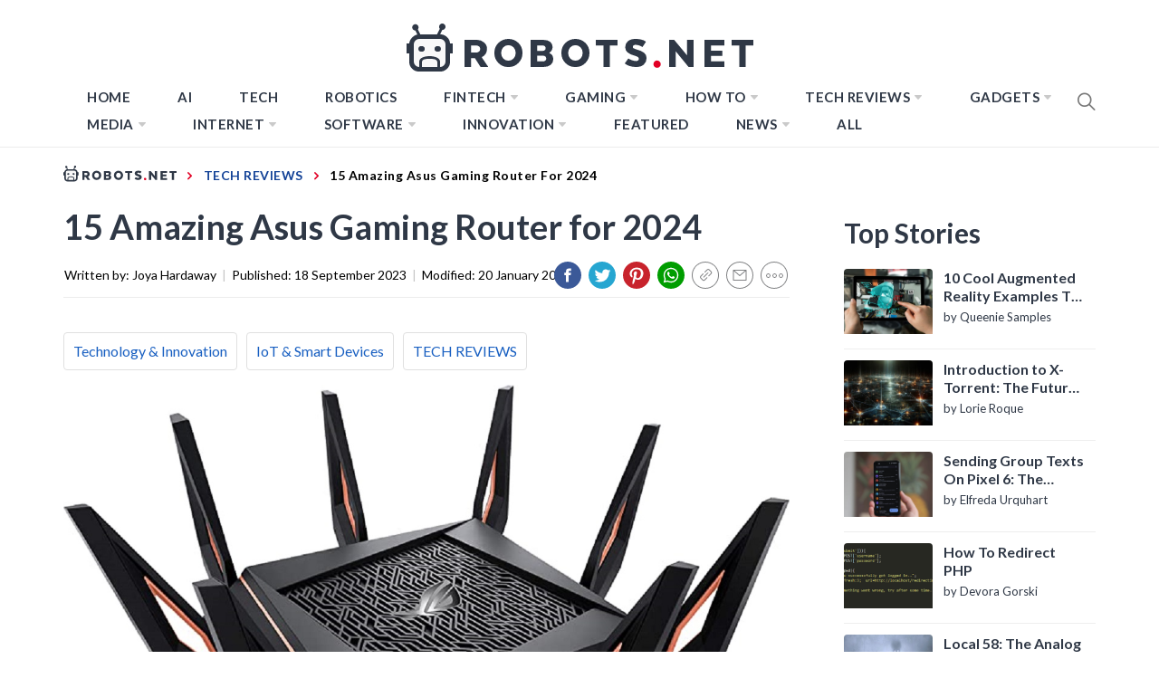

--- FILE ---
content_type: text/html; charset=UTF-8
request_url: https://robots.net/tech-reviews/15-amazing-asus-gaming-router-for-2023/
body_size: 72967
content:
<!DOCTYPE html>
<html lang="en-US">

<head>
    <style>
		html{line-height:1.15;-ms-text-size-adjust:100%;-webkit-text-size-adjust:100%}body{margin:0}h1{font-size:2em;margin:0.67em 0}a{background-color:transparent}b{font-weight:bolder}img{border-style:none}input{font-family:inherit;font-size:100%;line-height:1.15;margin:0}input{overflow:visible}[type="submit"]{-webkit-appearance:button}[type="submit"]::-moz-focus-inner{border-style:none;padding:0}[type="submit"]:-moz-focusring{outline:1px dotted ButtonText}[type="search"]{-webkit-appearance:textfield;outline-offset:-2px}[type="search"]::-webkit-search-decoration{-webkit-appearance:none}::-webkit-file-upload-button{-webkit-appearance:button;font:inherit}::-webkit-selection{color:#333;background:#fbedc4}html{-webkit-font-smoothing:antialiased;-moz-font-smoothing:grayscale;-moz-osx-font-smoothing:grayscale}input{color:#787878;font-family:'Roboto',sans-serif;font-size:18px;line-height:1.62}h1,h2,h3{clear:both;font-weight:700;font-family:'Barlow',sans-serif}h1,h2,h3{margin-top:15px;margin-bottom:20px;line-height:1.3}h1,h2,h3{color:#000}.site-branding .site-title,.site-banner .post-content:before{font-family:'Barlow',sans-serif}.entry-title{margin-top:0;margin-bottom:15px}.entry-title-big{font-size:38px}.entry-title-medium{font-size:18px}.entry-title-small{font-size:16px}p{margin-top:0;margin-bottom:15px}i{font-style:italic}ins{background:#fff;text-decoration:none}html{box-sizing:border-box}*,*:before,*:after{box-sizing:inherit}body{background:#fff}ul{margin:0 0 1.5em 3em}ul{list-style:disc}li > ul{margin-bottom:0;margin-left:1.5em}img{height:auto;max-width:100%}input[type="submit"]{border:0;background:#000;color:#fff;height:45px;outline:0;line-height:45px;padding-left:15px;padding-right:15px}input[type="search"]{color:#666;border:1px solid #eee;outline:0;padding-left:15px;padding-right:15px}input[type="search"]{height:45px;line-height:45px}a{color:#000;text-decoration:none}a:visited{color:#000}.site-header{background:#fff;position:relative;width:100%;left:0;right:0;z-index:999;padding-top:20px;padding-bottom:20px}.site-middlebar{display:block;padding-top:10px;padding-bottom:10px}.middlebar-items{display:flex;align-items:center;justify-content:space-between}.site-branding .site-title{font-size:34px;font-weight:700;line-height:1.2;margin:0 auto 10px}.navigation-area{background:#fff;border-bottom:1px solid;position:relative;text-align:center}.navigation-area:before{content:"";display:block;height:1px;background:linear-gradient(to left,#fff 0%,#eee 50%,#fff 100%);width:100%}.main-navigation .icon-sidr,.main-navigation .nav-right{position:absolute;width:100px}.main-navigation .icon-sidr{left:0;text-align:left}.main-navigation .nav-right{right:0;text-align:right}.main-navigation .nav-right .icon-search{color:#797979;font-size:26px;line-height:1px}.main-navigation .nav-right .icon-search{padding-top:15px;padding-bottom:15px;display:inline-block;vertical-align:middle}.main-navigation .toggle-menu{text-align:center;font-size:15px;display:none;margin:15px auto}.toggle-menu .menu-label{font-size:12px;font-weight:700;text-transform:uppercase}@media only screen and (max-width:991px){.main-navigation .toggle-menu{display:block}.main-navigation .navigation-area #primary-menu{display:none;visibility:hidden;filter:alpha(opacity=0);opacity:0}}.offcanvas-toggle .trigger-icon{display:block}.main-navigation .menu ul{display:inline-block;margin:0 100px;padding:0;list-style:none;vertical-align:top}.main-navigation .menu ul > li{float:left}.main-navigation .menu ul li{position:relative;display:block}.main-navigation .menu ul li i{padding-left:5px;display:inline-block;vertical-align:middle;color:#cacaca;font-size:18px;line-height:1}.main-navigation .menu ul > li > a{font-size:15px;font-weight:700;letter-spacing:0.5px;padding:0 10px;text-transform:uppercase}.main-navigation .menu ul > li.current-menu-item > a{color:#ff4200}@media only screen and (min-width:992px){.main-navigation .menu ul ul li{width:250px}.main-navigation .menu ul > li > a{position:relative;display:block;padding-top:20px;padding-bottom:20px}.main-navigation .menu ul ul a{display:block;padding:10px 15px;line-height:inherit}.main-navigation .menu ul ul a:before{content:"\f284";color:#cacaca;font-size:18px;margin-right:8px;vertical-align:middle}.main-navigation .menu ul ul{background-color:#fff;position:absolute;text-align:left;visibility:hidden;filter:alpha(opacity=0);opacity:0;margin:0 auto;padding:0;box-shadow:0px 2px 8px rgba(0,0,0,0.06);border:1px solid #eee}.main-navigation .menu > ul > li > ul:before{position:absolute;left:22px;top:-10px;z-index:1;content:"";display:block;width:0;height:0;border-left:10px solid transparent;border-right:10px solid transparent;border-bottom:10px solid #eee}.main-navigation .menu > ul > li > ul:after{position:absolute;left:23px;top:-8px;z-index:2;content:"";display:block;width:0;height:0;border-left:9px solid transparent;border-right:9px solid transparent;border-bottom:9px solid #fff}.main-navigation .menu > ul > li > ul{top:100%;left:0}}@media only screen and (max-width:991px){.site .site-header{display:block;padding-top:10px;padding-bottom:10px}}#offcanvas-menu{background-color:#fcfcfc;position:fixed;top:0;height:100%;right:-100%;padding:20px;width:340px;z-index:99999;overflow-y:scroll;scrollbar-width:none;-ms-overflow-style:none}#offcanvas-menu::-webkit-scrollbar{width:0;height:0}@media screen and (min-width:768px){#offcanvas-menu{border-left:1px solid #ededed}}@media screen and (max-width:991px){#offcanvas-menu{width:60%}}@media screen and (max-width:767px){#offcanvas-menu{width:100%}}#offcanvas-menu .close-offcanvas-menu{text-align:right}#offcanvas-menu .close-offcanvas-menu .offcanvas-close{font-size:14px;font-weight:700;margin:10px auto;display:block;text-transform:uppercase;text-align:right}.offcanvas-close span{display:inline-block;vertical-align:middle}.offcanvas-navigation{width:100%}.offcanvas-item{margin-bottom:20px}.offcanvas-title{margin-bottom:15px;text-transform:uppercase;font-size:14px;font-weight:700}.offcanvas-navigation ul{list-style:none;margin:0;padding:0}.offcanvas-navigation li{border-bottom:1px solid #eeeeee}.offcanvas-navigation li.menu-item-has-children{position:relative}.offcanvas-navigation li:last-child{border-bottom:none}.offcanvas-navigation a{display:block;font-size:14px;font-weight:700;padding:12px 0;text-decoration:none;text-transform:uppercase;position:relative}.offcanvas-navigation li a i{position:absolute;top:0;right:0;bottom:0;width:30px;z-index:1}.offcanvas-navigation li a i:before,.offcanvas-navigation li a i:after{content:'';width:13px;height:1px;background-color:#000;position:absolute;margin:auto;top:0;right:0;bottom:0;left:0}.offcanvas-navigation li a i:after{width:1px;height:13px}.offcanvas-navigation .sub-menu{border-top:1px solid #eeeeee;display:none}@media only screen and (max-width:991px){.offcanvas-overlay{width:0;height:0;filter:alpha(opacity=0);opacity:0}}.site{overflow-x:hidden}.screen-reader-text{border:0;clip:rect(1px,1px,1px,1px);clip-path:inset(50%);height:1px;margin:-1px;overflow:hidden;padding:0;position:absolute !important;width:1px;word-wrap:normal !important}.entry-content:before,.entry-content:after,.wrapper:before,.wrapper:after,.twp-row:before,.twp-row:after,.site-header:before,.site-header:after,.site-content:before,.site-content:after,.content-area:before,.content-area:after,.widget:before,.widget:after,.site-footer:before,.site-footer:after{content:"";display:table;table-layout:fixed}.entry-content:after,.wrapper:after,.twp-row:after,.site-header:after,.site-content:after,.content-area:after,.widget:after,.site-footer:after{clear:both}.widget{margin-left:auto;margin-right:auto;margin-bottom:20px}.widget-title{font-size:18px;font-weight:700;margin:0 auto 30px;padding-bottom:15px;position:relative;text-transform:capitalize}.widget-title{border-bottom:2px solid}.widget-title:after{background:#000;content:"";height:2px;left:0;position:absolute;top:100%;width:100px}.widget ul{list-style:none;padding-left:0;padding-right:0;margin-left:0;margin-right:0}.widget ul li{margin-bottom:10px}.widget_nav_menu ul li a{margin:0 0 15px;display:block;border-bottom:1px solid;padding-bottom:10px}.site .widget ul li:last-child{border-bottom:0;padding-bottom:0}.twp-row{margin-left:-15px;margin-right:-15px}.twp-row .column{float:left;padding-left:15px;padding-right:15px}.column{width:100%}.column-quarter{width:25%}.column-three-1{width:33.33%}@media only screen and (max-width:991px){.column-five-sm{width:50%}}@media only screen and (max-width:575px){.column{width:100%}}.twp-blocks{padding-top:40px;padding-bottom:40px}.site-banner.twp-blocks{padding-top:20px}.data-bg{background-color:#f4f7f6;background-repeat:no-repeat;background-size:cover;background-position:center;display:block}.data-bg-medium{height:200px}.data-bg-big{height:260px}.wrapper,.site-content{padding-right:15px;padding-left:15px;margin-right:auto;margin-left:auto}@media (min-width:768px){.wrapper,.site-content{width:750px}}@media (min-width:992px){.wrapper,.site-content{width:970px}}@media (min-width:1200px){.wrapper,.site-content{width:1170px}}@media (min-width:1370px){.wrapper,.site-content{width:1200px}}.site-banner .twp-row{counter-reset:trending}.post-thumb{position:relative;border-radius:4px;overflow:hidden}.post-content{position:relative;margin-top:15px;min-height:50px}.site-banner .post-content{padding-left:54px}.site-banner .post-content:before{color:#000;counter-increment:trending;content:counter(trending);background-color:#F1F1F1;display:block;font-size:18px;font-weight:700;height:44px;border-radius:44px;position:absolute;left:0;top:0;text-align:center;line-height:44px;width:44px}.site-recommended{border-top:1px solid}@media only screen and (min-width:992px){.recommended-load:nth-child(3n+1){clear:left}}@media only screen and (max-width:991px){.recommended-load:nth-child(2n+1){clear:left}}#primary,#secondary{float:left;width:100%;padding-top:40px}.home #primary,.home #secondary{padding-top:0}#primary{padding-bottom:20px;width:66.66%}#secondary{width:33.33%}@media only screen and (min-width:992px){body.right-sidebar #primary{border-right:1px solid #eeeeee;padding-right:30px}body.right-sidebar #secondary{padding-left:30px}}@media only screen and (max-width:991px){#primary,#secondary{width:100%}}.block-title{position:relative;margin-bottom:15px;padding-bottom:15px}.block-title:after{content:"";display:block;background:#000;width:80px;height:2px;margin-top:15px}.entry-meta{padding:15px 0}.entry-meta-category a{background:#000;color:#fff;display:inline-block;position:relative;padding:6px 8px;margin:5px 2px;font-weight:700;font-size:12px;line-height:1}.entry-meta-category a:after{content:'';position:absolute;top:100%;left:0;border-right:4px solid;border-bottom:4px solid transparent;border-right-color:#000;width:0;z-index:1}.search-form label{display:block;margin:0 auto;width:70%;float:left}.search-form label .search-field{-webkit-border-radius:0;border-radius:0;width:100%;-webkit-appearance:none}.search-form .search-submit{float:left;padding-left:20px;padding-right:20px;-webkit-border-radius:0;border-radius:0;width:30%;-webkit-appearance:none}.popup-search{position:fixed;width:0;height:100%;overflow-y:auto;text-align:center;left:0;right:0;bottom:0;top:0;padding:20px;z-index:9999;filter:alpha(opacity=0);opacity:0;visibility:hidden;background-color:rgba(51,51,51,0.94);margin:auto;overflow:hidden}.popup-search-wrapper{display:table;height:100%;width:100%}.popup-search-form{display:table-cell;vertical-align:middle}.popup-search .close-popup{position:fixed;bottom:80px;right:0;left:0;margin:auto;z-index:1;width:40px;height:30px;filter:alpha(opacity=100);opacity:1}.popup-search .close-popup:after,.popup-search .close-popup:before{content:'';height:1px;width:41px;position:absolute;background-color:#fff;left:0;right:0;bottom:0;top:0;margin:auto}.popup-search .close-popup:before{-webkit-transform:rotate(-45deg);-moz-transform:rotate(-45deg);-ms-transform:rotate(-45deg);-o-transform:rotate(-45deg);transform:rotate(-45deg)}.popup-search .close-popup:after{-webkit-transform:rotate(45deg);-moz-transform:rotate(45deg);-ms-transform:rotate(45deg);-o-transform:rotate(45deg);transform:rotate(45deg)}.popup-search-form .search-form{max-width:720px;margin-left:auto;margin-right:auto}.popup-search-form .search-form label{display:block;float:left;width:70%}.popup-search-form .search-form label input[type="search"]{padding-left:20px;padding-right:20px}.popup-search-form .search-form .search-submit{width:30%}.footer-bottom{border-top:1px solid;padding-top:30px;padding-bottom:30px}.site-copyright,.footer-menu{display:inline-block;font-size:12px;font-weight:700;letter-spacing:1px;text-transform:uppercase;vertical-align:middle}.footer-menu{float:right}.footer-menu ul li a{display:block;padding-left:5px;padding-right:5px}.footer-menu ul li:last-child a{padding-right:0}.scroll-up{background:#fff;color:#000;position:fixed;z-index:8000;bottom:20px;right:20px;display:none;width:45px;height:45px;font-size:28px;line-height:45px;text-align:center;text-decoration:none;border-radius:100%;box-shadow:0px 0px 25px rgba(0,0,0,0.1);-webkit-box-shadow:0px 0px 25px rgba(0,0,0,0.1);-moz-box-shadow:0px 0px 25px rgba(0,0,0,0.1);-ms-box-shadow:0px 0px 25px rgba(0,0,0,0.1);-o-box-shadow:0px 0px 25px rgba(0,0,0,0.1)}@media (max-width:767px){.scroll-up{right:20px;bottom:20px}}.footer-menu ul{float:none;margin:0 auto;padding:0}.footer-menu ul li{display:inline-block;vertical-align:middle}.page{margin:0 0 1.5em}.page .content-area .entry-content a{box-shadow:0 -2px 0 #ffcc00 inset}iframe{max-width:100%}.main-navigation .menu ul ul a:before{display:inline-block;font-family:"Ionicons";speak:none;font-style:normal;font-weight:normal;font-variant:normal;text-transform:none;text-rendering:auto;line-height:1;-webkit-font-smoothing:antialiased;-moz-osx-font-smoothing:grayscale}@media only screen and (max-width:767px){.site-branding{margin-left:auto;margin-right:auto;margin-bottom:30px}.middlebar-items{display:block}}.site .navigation-area,.site-recommended,.footer-bottom,.widget-title,.widget_nav_menu ul li a{border-color:#eeeeee}.spidochetube_inner{float:left;background-color:#111;padding:10px;width:100%;box-sizing:border-box;margin-bottom:28px;}#spidochetube_player{width:68.0852%;float:left}#player{width:100%}#spidochetube_list{overflow:auto;float:right;-webkit-overflow-scrolling:touch;width:31%;background-color:#111;padding:5px 0;border:1px solid #000;border-left:none;margin:0;padding-top:38%;height:0}#spidochetube_list li{border-top:1px solid #1F1F1F;border-bottom:1px solid #000;display:block;margin-left:16px;padding:6px 0;background-color:#111;position:relative}#spidochetube_list li:first-child{border-top:none}#spidochetube_list li:last-child{border-bottom:none}#spidochetube_list li span{color:#999;display:inline-block;width:48%;margin-left:4%;margin-right:3%;font-size:12px;word-break:break-word}#spidochetube_list li img{vertical-align:top;width:43%}#spidochetube_list li.spidochetube_current{background-color:#535454}#spidochetube_list .playing{display:none;position:absolute;left:-25px;top:36px;font-size:8px}#spidochetube_list::-webkit-scrollbar{width:2px}#spidochetube_list::-webkit-scrollbar-track{background:#000000}#spidochetube_list::-webkit-scrollbar-thumb{background:#888}#spidochetube_list{overflow-y:overlay}#spidochetube_list .vid-num{display:inline-block;position:absolute;left:-24px;top:36px;font-size:8px}#spidochetube_list li.spidochetube_current span{color:#fff}ul#spidochetube_list li:first-child{margin-top:-120%}#spidochetube_list li a{width:100%;display:block;margin:0}@media (max-width:480px){#spidochetube_list li{margin-left:5px;margin-right:5px}#spidochetube_list li img{width:100%}#spidochetube_list li span{width:100%;margin-left:0;margin-right:0;margin-top:4px}}@media (max-width:1369px){#spidochetube_list li span{overflow:hidden;text-overflow:ellipsis;max-height:62px}}@font-face{font-family:'Barlow';font-style:italic;font-weight:300;src:local('Barlow Light Italic'),local('Barlow-LightItalic'),url(https://fonts.gstatic.com/s/barlow/v4/7cHsv4kjgoGqM7E_CfOQ4mouvT8.ttf) format('truetype')}@font-face{font-family:'Barlow';font-style:italic;font-weight:400;src:local('Barlow Italic'),local('Barlow-Italic'),url(https://fonts.gstatic.com/s/barlow/v4/7cHrv4kjgoGqM7E_Cfs7wHo.ttf) format('truetype')}@font-face{font-family:'Barlow';font-style:italic;font-weight:700;src:local('Barlow Bold Italic'),local('Barlow-BoldItalic'),url(https://fonts.gstatic.com/s/barlow/v4/7cHsv4kjgoGqM7E_CfOA5WouvT8.ttf) format('truetype')}@font-face{font-family:'Barlow';font-style:normal;font-weight:300;src:local('Barlow Light'),local('Barlow-Light'),url(https://fonts.gstatic.com/s/barlow/v4/7cHqv4kjgoGqM7E3p-ks51op.ttf) format('truetype')}@font-face{font-family:'Barlow';font-style:normal;font-weight:400;src:local('Barlow Regular'),local('Barlow-Regular'),url(https://fonts.gstatic.com/s/barlow/v4/7cHpv4kjgoGqM7E_DMs8.ttf) format('truetype')}@font-face{font-family:'Barlow';font-style:normal;font-weight:700;src:local('Barlow Bold'),local('Barlow-Bold'),url(https://fonts.gstatic.com/s/barlow/v4/7cHqv4kjgoGqM7E3t-4s51op.ttf) format('truetype')}@font-face{font-family:'Roboto';font-style:italic;font-weight:300;src:local('Roboto Light Italic'),local('Roboto-LightItalic'),url(https://fonts.gstatic.com/s/roboto/v20/KFOjCnqEu92Fr1Mu51TjASc6CsE.ttf) format('truetype')}@font-face{font-family:'Roboto';font-style:italic;font-weight:400;src:local('Roboto Italic'),local('Roboto-Italic'),url(https://fonts.gstatic.com/s/roboto/v20/KFOkCnqEu92Fr1Mu51xIIzc.ttf) format('truetype')}@font-face{font-family:'Roboto';font-style:italic;font-weight:700;src:local('Roboto Bold Italic'),local('Roboto-BoldItalic'),url(https://fonts.gstatic.com/s/roboto/v20/KFOjCnqEu92Fr1Mu51TzBic6CsE.ttf) format('truetype')}@font-face{font-family:'Roboto';font-style:normal;font-weight:300;src:local('Roboto Light'),local('Roboto-Light'),url(https://fonts.gstatic.com/s/roboto/v20/KFOlCnqEu92Fr1MmSU5fBBc9.ttf) format('truetype')}@font-face{font-family:'Roboto';font-style:normal;font-weight:400;src:local('Roboto'),local('Roboto-Regular'),url(https://fonts.gstatic.com/s/roboto/v20/KFOmCnqEu92Fr1Mu4mxP.ttf) format('truetype')}@font-face{font-family:'Roboto';font-style:normal;font-weight:700;src:local('Roboto Bold'),local('Roboto-Bold'),url(https://fonts.gstatic.com/s/roboto/v20/KFOlCnqEu92Fr1MmWUlfBBc9.ttf) format('truetype')}@font-face{font-family:"Ionicons";src:url("https://robots.net/wp-content/themes/blog-prime/assets/lib/ionicons/fonts/ionicons.eot?v=4.5.5");src:url("https://robots.net/wp-content/themes/blog-prime/assets/lib/ionicons/fonts/ionicons.eot?v=4.5.5#iefix") format("embedded-opentype"),url("https://robots.net/wp-content/themes/blog-prime/assets/lib/ionicons/fonts/ionicons.woff2?v=4.5.5") format("woff2"),url("https://robots.net/wp-content/themes/blog-prime/assets/lib/ionicons/fonts/ionicons.woff?v=4.5.5") format("woff"),url("https://robots.net/wp-content/themes/blog-prime/assets/lib/ionicons/fonts/ionicons.ttf?v=4.5.5") format("truetype"),url("https://robots.net/wp-content/themes/blog-prime/assets/lib/ionicons/fonts/ionicons.svg?v=4.5.5#Ionicons") format("svg");font-weight:normal;font-style:normal}.ion,.ion-ios-arrow-up:before,.ion-ios-search:before,.ion-md-arrow-dropdown:before{display:inline-block;font-family:"Ionicons";speak:none;font-style:normal;font-weight:normal;font-variant:normal;text-transform:none;text-rendering:auto;line-height:1;-webkit-font-smoothing:antialiased;-moz-osx-font-smoothing:grayscale}.ion-ios-arrow-up:before{content:"\f3d8"}.ion-ios-search:before{content:"\f4a5"}.ion-md-arrow-dropdown:before{content:"\f280"}.sidr{background:#fcfcfc;display:block;position:fixed;top:0;height:100%;z-index:9999;width:340px;overflow-x:hidden;overflow-y:auto;box-shadow:0px 0px 25px rgba(0,0,0,0.1);-webkit-box-shadow:0px 0px 25px rgba(0,0,0,0.1);-moz-box-shadow:0px 0px 25px rgba(0,0,0,0.1);-ms-box-shadow:0px 0px 25px rgba(0,0,0,0.1);-o-box-shadow:0px 0px 25px rgba(0,0,0,0.1)}.sidr.left{left:-340px;right:auto}.sidr{padding:20px}#hamburger-one{display:block;margin:15px auto;height:30px;position:relative}#hamburger-one span{display:block;position:absolute;left:14px;height:2px;background:#000}#hamburger-one span:before{content:'';display:block;position:absolute;left:-14px;height:4px;width:4px;background:#000;border-radius:100%}#hamburger-one span:nth-of-type(1){width:40px;top:0px}#hamburger-one span:nth-of-type(2){width:30px;top:8px}#hamburger-one span:nth-of-type(3){width:25px;top:16px}#hamburger-one span:nth-of-type(4){width:35px;top:24px}@font-face{font-family:'Lato';font-style:italic;font-weight:100;font-display:swap;src:local('Lato Hairline Italic'),local('Lato-HairlineItalic'),url(https://fonts.gstatic.com/s/lato/v16/S6u-w4BMUTPHjxsIPx-oPCc.ttf) format('truetype')}@font-face{font-family:'Lato';font-style:italic;font-weight:300;font-display:swap;src:local('Lato Light Italic'),local('Lato-LightItalic'),url(https://fonts.gstatic.com/s/lato/v16/S6u_w4BMUTPHjxsI9w2_Gwfo.ttf) format('truetype')}@font-face{font-family:'Lato';font-style:italic;font-weight:400;font-display:swap;src:local('Lato Italic'),local('Lato-Italic'),url(https://fonts.gstatic.com/s/lato/v16/S6u8w4BMUTPHjxsAXC-v.ttf) format('truetype')}@font-face{font-family:'Lato';font-style:italic;font-weight:700;font-display:swap;src:local('Lato Bold Italic'),local('Lato-BoldItalic'),url(https://fonts.gstatic.com/s/lato/v16/S6u_w4BMUTPHjxsI5wq_Gwfo.ttf) format('truetype')}@font-face{font-family:'Lato';font-style:italic;font-weight:900;font-display:swap;src:local('Lato Black Italic'),local('Lato-BlackItalic'),url(https://fonts.gstatic.com/s/lato/v16/S6u_w4BMUTPHjxsI3wi_Gwfo.ttf) format('truetype')}@font-face{font-family:'Lato';font-style:normal;font-weight:100;font-display:swap;src:local('Lato Hairline'),local('Lato-Hairline'),url(https://fonts.gstatic.com/s/lato/v16/S6u8w4BMUTPHh30AXC-v.ttf) format('truetype')}@font-face{font-family:'Lato';font-style:normal;font-weight:300;font-display:swap;src:local('Lato Light'),local('Lato-Light'),url(https://fonts.gstatic.com/s/lato/v16/S6u9w4BMUTPHh7USSwiPHA.ttf) format('truetype')}@font-face{font-family:'Lato';font-style:normal;font-weight:400;font-display:swap;src:local('Lato Regular'),local('Lato-Regular'),url(https://fonts.gstatic.com/s/lato/v16/S6uyw4BMUTPHjx4wWw.ttf) format('truetype')}@font-face{font-family:'Lato';font-style:normal;font-weight:700;font-display:swap;src:local('Lato Bold'),local('Lato-Bold'),url(https://fonts.gstatic.com/s/lato/v16/S6u9w4BMUTPHh6UVSwiPHA.ttf) format('truetype')}@font-face{font-family:'Lato';font-style:normal;font-weight:900;font-display:swap;src:local('Lato Black'),local('Lato-Black'),url(https://fonts.gstatic.com/s/lato/v16/S6u9w4BMUTPHh50XSwiPHA.ttf) format('truetype')}*{padding:0;margin:0;box-sizing:border-box;animation:none;-webkit-animation:none}article{animation:none !important;-webkit-animation:none !important}.lazyloaded{animation:none;-webkit-animation:none}ins.adsbygoogle{background:transparent !important;text-align:center}body{background-color:#fff;color:#000;font-family:'Lato',sans-serif;font-size:20px}@media only screen and (min-width:1200px){body{left:0 !important}}a{color:#134297;font-family:'Lato',sans-serif;box-shadow:none}a:visited{outline:none}h1,h2,h3{font-family:'Lato',sans-serif;color:#2f3846}.hide-me{display:none}.page .content-area .entry-content a{box-shadow:none}.site #masthead{padding-bottom:10px;border-bottom:1px solid #ececec;padding-top:14px}.site #masthead .site-middlebar{padding-top:10px;padding-bottom:10px;display:block}@media only screen and (max-width:1200px){.site #masthead .site-middlebar{display:none}}.site #masthead .site-middlebar .middlebar-items .site-branding{width:100%;text-align:center;margin-right:0}.site #masthead .site-middlebar .middlebar-items .site-branding > .site-title{display:inline-block;margin-bottom:0;line-height:0;position:relative;top:2px}.site #masthead .site-middlebar .middlebar-items .site-branding > .site-title > a{outline:none}.site #masthead .main-navigation .menu ul{margin:0}.site #masthead #site-navigation .navigation-area{border:0 none;margin:0}.site #masthead #site-navigation .navigation-area::before{background:none}.site #masthead #site-navigation .navigation-area .menu{display:inline-block}@media only screen and (max-width:1200px){.site #masthead #site-navigation .navigation-area .menu{display:none}}.site #masthead #site-navigation .navigation-area .menu > ul.menu > li{margin:0 16px}.site #masthead #site-navigation .navigation-area .menu > ul.menu > li > a{color:#2f3846;font-size:15px;text-transform:uppercase;letter-spacing:0.5px}.site #masthead #site-navigation .navigation-area .menu > ul.menu > li.current-menu-item > a{color:#7fadff}.site #masthead #site-navigation .navigation-area .menu > ul.menu > li.menu-item > ul.sub-menu{background-color:#2f3847;border:0 none;padding:10px 0}.site #masthead #site-navigation .navigation-area .menu > ul.menu > li.menu-item > ul.sub-menu > li > a{color:#fff;text-transform:uppercase;font-family:'Lato',sans-serif;font-size:13px;padding:6px 24px}.site #masthead #site-navigation .navigation-area .menu > ul.menu > li.menu-item > ul.sub-menu > li > a:before{display:none}.site #masthead #site-navigation .navigation-area .menu > ul.menu > li.menu-item > ul.sub-menu:after{border-bottom:0 none}.site #masthead #site-navigation .navigation-area .menu > ul.menu > li.menu-item > ul.sub-menu:before{border-bottom:0 none}.site #masthead #site-navigation .navigation-area .menu-logo{display:none}@media only screen and (max-width:1200px){.site #masthead #site-navigation .navigation-area .menu-logo{display:block}}.site #masthead #site-navigation .navigation-area .menu-logo > a > img{height:34px;width:100%}.site #masthead #site-navigation .navigation-area #widgets-nav{display:none}@media only screen and (max-width:1200px){.site #masthead #site-navigation .navigation-area #widgets-nav{display:inline-block}}.site #masthead #site-navigation .navigation-area #widgets-nav #hamburger-one{margin:3px auto 0}@media only screen and (max-width:400px){.site #masthead #site-navigation .navigation-area #widgets-nav #hamburger-one{margin-top:0}}@media only screen and (max-width:360px){.site #masthead #site-navigation .navigation-area #widgets-nav #hamburger-one{margin-top:-3px}}.site #masthead #site-navigation .navigation-area #widgets-nav #hamburger-one > span{left:3px}.site #masthead #site-navigation .navigation-area #widgets-nav #hamburger-one > span:nth-of-type(1){background:#fff;width:25px}.site #masthead #site-navigation .navigation-area #widgets-nav #hamburger-one > span:nth-of-type(2){width:25px}.site #masthead #site-navigation .navigation-area #widgets-nav #hamburger-one > span:nth-of-type(3){width:25px}.site #masthead #site-navigation .navigation-area #widgets-nav #hamburger-one > span:nth-of-type(4){width:25px}.site #masthead #site-navigation .navigation-area #widgets-nav #hamburger-one > span::before{display:none}.site #masthead #site-navigation .navigation-area .nav-right span.icon-search{padding:7px 0}@media only screen and (max-width:400px){.site #masthead #site-navigation .navigation-area .nav-right span.icon-search{margin-top:-3px}}@media only screen and (max-width:360px){.site #masthead #site-navigation .navigation-area .nav-right span.icon-search{margin-top:-5px}}@media only screen and (max-width:991px){.site #masthead #site-navigation .navigation-area .toggle-menu{display:none}}@media only screen and (max-width:1199px){.site #masthead #site-navigation .wrapper{max-width:100%;width:100%;padding-left:25px;padding-right:25px}}@media only screen and (max-width:991px){.site #masthead #site-navigation .wrapper{padding-left:25px;padding-right:25px;width:100%}}@media only screen and (max-width:480px){.site #masthead #site-navigation .wrapper{padding-left:15px;padding-right:15px;width:100%}}body.home .site #masthead{border-bottom:0 none;padding-bottom:0}body.home .site #masthead .site-middlebar{display:block}@media only screen and (max-width:1200px){body.home .site #masthead .site-middlebar{display:none}}@media only screen and (max-width:1200px){body.home .site #masthead #site-navigation{margin-bottom:12px}}body.home .site #masthead #site-navigation .navigation-area{margin:0}@media (min-width:1201px){body.home .site #masthead #site-navigation .navigation-area{height:65px;}}body.home .site #masthead #site-navigation .navigation-area #widgets-nav{display:none}@media only screen and (max-width:1200px){body.home .site #masthead #site-navigation .navigation-area #widgets-nav{display:inline-block}}body.home .site #masthead #site-navigation .navigation-area #widgets-nav #hamburger-one{margin:15px auto}@media only screen and (max-width:1200px){body.home .site #masthead #site-navigation .navigation-area #widgets-nav #hamburger-one{margin:2px auto}}@media only screen and (max-width:390px){body.home .site #masthead #site-navigation .navigation-area #widgets-nav #hamburger-one{margin:0 auto}}@media only screen and (max-width:320px){body.home .site #masthead #site-navigation .navigation-area #widgets-nav #hamburger-one{margin-top:-2px}}body.home .site #masthead #site-navigation .navigation-area .menu{display:inline-block}@media only screen and (max-width:1200px){body.home .site #masthead #site-navigation .navigation-area .menu{display:none}}body.home .site #masthead #site-navigation .navigation-area .menu-logo{display:none}@media only screen and (max-width:1200px){body.home .site #masthead #site-navigation .navigation-area .menu-logo{display:block}}body.home .site #masthead #site-navigation .navigation-area .nav-right span.icon-search{padding-top:15px;padding-bottom:15px;height:32px;width:19.5px;}@media only screen and (max-width:1200px){body.home .site #masthead #site-navigation .navigation-area .nav-right span.icon-search{padding-top:7px;padding-bottom:7px}}body.home .site #primary{padding-top:0}.site .site-banner{padding-top:0;padding-bottom:50px}@media (min-width:991px){.site .site-banner{height:507px;}}@media only screen and (max-width:991px){.site .site-banner{padding-bottom:20px}}@media only screen and (max-width:1200px){.site .site-banner .wrapper{margin:0;padding:0;width:100%;max-width:100%}}.site .site-banner .twp-row{border-bottom:1px solid #ececec;padding-bottom:60px;margin-bottom:0;margin-left:0;margin-right:0}@media only screen and (max-width:991px){.site .site-banner .twp-row{padding-bottom:10px}}.site .site-banner .twp-row > .column{padding-left:1px;padding-right:1px}@media only screen and (max-width:991px){.site .site-banner .twp-row > .column{margin-bottom:20px}}@media only screen and (max-width:767px){.site .site-banner .twp-row > .column{width:100%}}.site .site-banner .twp-row > .column .post-thumb{border-radius:0;height:300px;}.site .site-banner .twp-row > .column .post-thumb > a{height:300px;width:100%;}.site .site-banner .twp-row > .column .post-thumb .postcat{position:absolute;z-index:9;top:0}.site .site-banner .twp-row > .column .post-thumb .postcat a{color:#fff;font-size:12px;text-transform:uppercase}.site .site-banner .twp-row > .column .post-thumb .postcat span{margin-right:2px;padding:2px 14px 4px;background-color:#194e7f;display:inline-block;margin-bottom:2px}.site .site-banner .twp-row > .column .post-content{padding-left:0;min-height:auto;margin-top:10px}.site .site-banner .twp-row > .column .post-content > h2.entry-title{text-align:center;margin-bottom:7px}@media (min-width:768px){.site .site-banner .twp-row > .column .post-content > h2.entry-title{height:58px;}}.site .site-banner .twp-row > .column .post-content > h2.entry-title > a{display:inline-block;font-size:24px;color:#2f3846;padding:0 14px;font-weight:700;line-height:normal;display:-webkit-box;-webkit-line-clamp:2;-webkit-box-orient:vertical;overflow:hidden;font-display:swap;}.site .site-banner .twp-row > .column .post-content > h2.entry-title > a::after{top:0}@media all and (-ms-high-contrast:none),(-ms-high-contrast:active){.site .site-banner .twp-row > .column .post-content > h2.entry-title > a{height:2.6em;overflow:hidden}}.site .site-banner .twp-row > .column .post-content:before{content:'';background-color:transparent;height:auto;width:auto;line-height:normal}.site .site-banner .twp-row > .column .post-author-date{font-size:13px;text-align:center;position:relative}.site .site-banner .twp-row > .column .post-author-date > span{color:#b1b1b1;display:inline-block;padding:0 3px}.site .site-banner .twp-row > .column .post-author-date > span.date{color:#2f3846;padding:0}@media only screen and (max-width:1199px){.site .site-content{max-width:100%;width:100%}}.site .site-content #primary{width:100%;max-width:1110px;border:0 none;padding-top:0}@media only screen and (min-width:1200px){.site .site-content #primary{max-width:73%}}@media only screen and (max-width:1199px){.site .site-content #primary{max-width:100%;padding-right:15px;padding-left:15px}}@media only screen and (max-width:480px){.site .site-content #primary{padding-left:0;padding-right:0;padding-top:10px}}.site .site-content #primary .site-main .topStory-container h2{font-size:36px;margin-top:-10px;margin-bottom:10px}@media only screen and (max-width:1199px){.site .site-content #primary .site-main .topStory-container h2{text-align:center;margin-top:10px;margin-bottom:20px}}.site .site-content #primary .site-main .topStory-container .topStory-content .post-row-content{display:-ms-grid;display:grid;-ms-grid-columns:38% 30px 1fr;grid-template-columns:38% 1fr;grid-gap:30px;position:relative;border:1px solid #ececec;margin-bottom:20px}@media only screen and (max-width:767px){.site .site-content #primary .site-main .topStory-container .topStory-content .post-row-content{-ms-grid-template-columns:1fr;grid-template-columns:1fr;grid-gap:0}}@media all and (-ms-high-contrast:none),(-ms-high-contrast:active){.site .site-content #primary .site-main .topStory-container .topStory-content .post-row-content{display:-ms-flexbox}}.site .site-content #primary .site-main .topStory-container .topStory-content .post-row-content > .image-container{line-height:0}@media all and (-ms-high-contrast:none),(-ms-high-contrast:active){.site .site-content #primary .site-main .topStory-container .topStory-content .post-row-content > .image-container{margin-right:20px;width:100%}}.site .site-content #primary .site-main .topStory-container .topStory-content .post-row-content > .image-container > a > img{width:100%;max-width:100%;height:100%;object-fit:cover}.site .site-content #primary .site-main .topStory-container .topStory-content .post-row-content > .image-container > a > img.lazyload{display:none;}.site .site-content #primary .site-main .topStory-container .topStory-content .post-row-content > .image-container > a > img.lazyloaded{display:block;}.site .site-content #primary .site-main .topStory-container .topStory-content .post-row-content > .image-container > .postcat{position:absolute;z-index:9;top:0}.site .site-content #primary .site-main .topStory-container .topStory-content .post-row-content > .image-container > .postcat > span{margin-right:2px;padding:2px 14px 4px;background-color:#194e7f;display:inline-block;margin-bottom:2px}.site .site-content #primary .site-main .topStory-container .topStory-content .post-row-content > .image-container > .postcat > span > a{color:#fff;font-size:12px;text-transform:uppercase;line-height:23px}.site .site-content #primary .site-main .topStory-container .topStory-content .post-row-content > .content-container{padding:10px 24px 10px 0}@media only screen and (max-width:767px){.site .site-content #primary .site-main .topStory-container .topStory-content .post-row-content > .content-container{padding:0 20px 10px}}.site .site-content #primary .site-main .topStory-container .topStory-content .post-row-content > .content-container > h3{font-size:32px;line-height:normal;margin-bottom:4px}@media only screen and (max-width:1199px){.site .site-content #primary .site-main .topStory-container .topStory-content .post-row-content > .content-container > h3{font-size:24px}}.site .site-content #primary .site-main .topStory-container .topStory-content .post-row-content > .content-container > h3 > a{color:#2f3846}.site .site-content #primary .site-main .topStory-container .topStory-content .post-row-content > .content-container > h3 > a:visited{color:#2f3846}.site .site-content #primary .site-main .topStory-container .topStory-content .post-row-content > .content-container .author-date{font-size:13px;text-align:left;position:relative}.site .site-content #primary .site-main .topStory-container .topStory-content .post-row-content > .content-container .author-date .separator{color:#b1b1b1;display:inline-block;padding:0 3px}.site .site-content #primary .site-main .topStory-container .topStory-content .post-row-content > .content-container p{margin-top:10px}.site .site-content #primary .site-main .topStory-container .topStory-content .post-row-content > .content-container p a.moreLink{display:block;font-weight:700;width:100%;max-width:30px;color:#134297}.site .site-content #primary .site-main > .site-recommended{border:0 none}@media only screen and (max-width:991px){.site .site-content #primary .site-main > .site-recommended{padding-bottom:0;padding-top:0}}.site .site-content #primary .site-main > .site-recommended h2.block-title{font-size:36px;padding-bottom:0}@media only screen and (max-width:1199px){.site .site-content #primary .site-main > .site-recommended h2.block-title{text-align:center}}.site .site-content #primary .site-main > .site-recommended h2.block-title:after{display:none;color:#7fadff}.site .site-content #primary .site-main .site-recommended .recommended-post-wraper{display:grid;grid-gap:20px;grid-template-columns:repeat(3,1fr);margin-left:0;margin-right:0}@media only screen and (max-width:991px){.site .site-content #primary .site-main .site-recommended .recommended-post-wraper{grid-template-columns:repeat(3,1fr)}}@media only screen and (max-width:767px){.site .site-content #primary .site-main .site-recommended .recommended-post-wraper{grid-template-columns:repeat(2,1fr)}}@media only screen and (max-width:640px){.site .site-content #primary .site-main .site-recommended .recommended-post-wraper{grid-template-columns:1fr}}@media all and (-ms-high-contrast:none),(-ms-high-contrast:active){.site .site-content #primary .site-main .site-recommended .recommended-post-wraper{display:inline-block;width:100%}}.site .site-content #primary .site-main .site-recommended .recommended-post-wraper .column.recommended-load{width:100%;max-width:100%;float:none;padding:0;margin:0}@media all and (-ms-high-contrast:none),(-ms-high-contrast:active){.site .site-content #primary .site-main .site-recommended .recommended-post-wraper .column.recommended-load{clear:none;display:inline-block;vertical-align:top;margin-right:10px;margin-bottom:20px;max-width:none;width:23.4%}}.site .site-content #primary .site-main .site-recommended .recommended-post-wraper .column.recommended-load .post-thumb{border-radius:0}.site .site-content #primary .site-main .site-recommended .recommended-post-wraper .column.recommended-load .post-thumb .entry-meta-category{position:absolute;top:0;padding-top:0}.site .site-content #primary .site-main .site-recommended .recommended-post-wraper .column.recommended-load .post-thumb .entry-meta-category .cat-links a{margin-right:2px;padding:6px 14px 7px;background-color:#194e7f;display:inline-block;margin-bottom:2px;line-height:normal;text-transform:uppercase;font-weight:normal;margin-top:0;vertical-align:top;margin-left:0}.site .site-content #primary .site-main .site-recommended .recommended-post-wraper .column.recommended-load .post-thumb .entry-meta-category .cat-links a:after{display:none}.site .site-content #primary .site-main .site-recommended .recommended-post-wraper .column.recommended-load .post-thumb > a{width:100%;max-width:100%;height:170px}.site .site-content #primary .site-main .site-recommended .recommended-post-wraper .column.recommended-load .entry-content h3.entry-title{padding-top:14px;min-height:auto;margin-bottom:12px}@media only screen and (max-width:991px){.site .site-content #primary .site-main .site-recommended .recommended-post-wraper .column.recommended-load .entry-content h3.entry-title{min-height:auto;margin-bottom:10px}}.site .site-content #primary .site-main .site-recommended .recommended-post-wraper .column.recommended-load .entry-content h3.entry-title > a{-webkit-box-shadow:none;box-shadow:none;color:#2f3846;font-size:20px;display:-webkit-box;-webkit-line-clamp:2;-webkit-box-orient:vertical;overflow:hidden}.site .site-content #primary .site-main .site-recommended .recommended-post-wraper .column.recommended-load .entry-content .post-author-date{font-size:13px;text-align:left;position:relative}.site .site-content #primary .site-main .site-recommended .recommended-post-wraper .column.recommended-load .entry-content .post-author-date > span{color:#b1b1b1;display:inline-block;padding:0 3px}.site .site-content #primary .site-main .site-recommended .recommended-post-wraper .column.recommended-load .entry-content .post-author-date > span.date{color:#2f3846;padding:0}.site .site-content #primary .site-main .site-recommended .recommended-post-wraper:before{display:none}.site .site-content #primary .site-main #sidr-nav{padding-left:0;padding-right:0;}@media only screen and (max-width:320px){.site .site-content #primary .site-main #sidr-nav{width:320px}}.site .site-content #primary .site-main #sidr-nav .sidebar-nav-container{position:relative;padding:10px 16px;display:grid;grid-gap:20px;grid-template-columns:10% 1fr;align-items:end;border-bottom:1px solid #eee}.site .site-content #primary .site-main #sidr-nav .sidebar-nav-container > a > img{height:25px}.site .site-content #primary .site-main #sidr-nav .sidr-area .widget_nav_menu h2.widget-title{display:none}.site .site-content #primary .site-main #sidr-nav .sidr-area ul.menu > li{margin-bottom:0}.site .site-content #primary .site-main #sidr-nav .sidr-area ul.menu > li > a{color:#2f3846;font-size:14px;padding:12px 14px 11px;text-transform:uppercase;margin-bottom:0;display:inline-block;width:100%;position:relative;outline:none}.site .site-content #primary .site-main #sidr-nav .sidr-area ul.menu > li > ul.sub-menu{position:relative;display:none}.site .site-content #primary .site-main #sidr-nav .sidr-area ul.menu > li > ul.sub-menu > li{margin-bottom:0}.site .site-content #primary .site-main #sidr-nav .sidr-area ul.menu > li > ul.sub-menu > li > a{color:#2f3846;font-size:14px;padding:10px 14px 10px 30px;text-transform:uppercase;margin-bottom:0;display:inline-block;width:100%;white-space:normal}.site .site-content #primary .site-main #sidr-nav .sidr-area ul.menu > li.menu-item-has-children > a{color:#000}.site .site-content #primary .site-main #sidr-nav .sidr-area ul.menu > li.menu-item-has-children > a:after{content:url("/wp-content/themes/blog-prime/assets/img/angle-arrow-down-black.svg");color:#2f3846;position:absolute;right:22px;-webkit-transform:scale(0.022);transform:scale(0.022);display:block;top:8px;width:20px;height:20px}.site .site-content #secondary{width:100%;max-width:27%}@media only screen and (max-width:1199px){.site .site-content #secondary{display:none}}.site .site-content #secondary .theiaStickySidebar .widget{margin-top:-4px}.site .scroll-up{background:#f4f4f4;box-shadow:none;width:60px;height:60px;line-height:58px}.site-footer .footer-bottom .footer-bottom-container{display:grid;grid-gap:20px;grid-template-columns:22% 1fr 14%;align-items:center}@media only screen and (max-width:1200px){.site-footer .footer-bottom .footer-bottom-container{grid-template-columns:repeat(1,1fr);text-align:center;grid-gap:10px}}@media all and (-ms-high-contrast:none),(-ms-high-contrast:active){.site-footer .footer-bottom .footer-bottom-container{display:inline-block;max-width:none;width:100%}}.site-footer .footer-bottom .footer-bottom-container .site-copyright{}@media only screen and (max-width:1200px){.site-footer .footer-bottom .footer-bottom-container .site-copyright{order:1}}@media all and (-ms-high-contrast:none),(-ms-high-contrast:active){.site-footer .footer-bottom .footer-bottom-container .site-copyright{display:inline-block;float:none;vertical-align:top;max-width:none;margin-right:50px}}.site-footer .footer-bottom .footer-bottom-container .site-copyright .site-info > a img{height:36px;max-width:251px;width:100%}@media only screen and (max-width:1200px){.site-footer .footer-bottom .footer-bottom-container .site-copyright .site-info > a > img{width:100%;max-width:210px}}.site-footer .footer-bottom .footer-bottom-container .footer-menu{}@media only screen and (max-width:1200px){.site-footer .footer-bottom .footer-bottom-container .footer-menu{order:3}}@media all and (-ms-high-contrast:none),(-ms-high-contrast:active){.site-footer .footer-bottom .footer-bottom-container .footer-menu{display:inline-block;float:none;vertical-align:top;max-width:none;margin-right:20px;margin-top:9px}}.site-footer .footer-bottom .footer-bottom-container .footer-menu .menu ul#footer-menu > li{margin:0 25px}@media only screen and (max-width:1200px){.site-footer .footer-bottom .footer-bottom-container .footer-menu .menu ul#footer-menu > li{margin:0 6px}}@media only screen and (max-width:480px){.site-footer .footer-bottom .footer-bottom-container .footer-menu .menu ul#footer-menu > li{margin:0}}.site-footer .footer-bottom .footer-bottom-container .footer-menu .menu ul#footer-menu > li > a{font-size:16px;color:#434b57;text-transform:none;letter-spacing:0}@media only screen and (max-width:480px){.site-footer .footer-bottom .footer-bottom-container .footer-menu .menu ul#footer-menu > li > a{font-size:14px}}.site-footer .footer-bottom .footer-bottom-container .footer-social{}@media only screen and (max-width:1200px){.site-footer .footer-bottom .footer-bottom-container .footer-social{order:2}}@media all and (-ms-high-contrast:none),(-ms-high-contrast:active){.site-footer .footer-bottom .footer-bottom-container .footer-social{display:inline-block;float:right;vertical-align:top;max-width:none}}.site-footer .footer-bottom .footer-bottom-container .footer-social > .media_icon{display:grid;grid-template-columns:repeat(5,1fr)}@media only screen and (max-width:1200px){.site-footer .footer-bottom .footer-bottom-container .footer-social > .media_icon{text-align:center;width:100%;max-width:200px;margin:0 auto}}@media all and (-ms-high-contrast:none),(-ms-high-contrast:active){.site-footer .footer-bottom .footer-bottom-container .footer-social > .media_icon{display:-ms-inline-flexbox;margin-top:6px}}.site-footer .footer-bottom .footer-bottom-container .footer-social > .media_icon > a{width:100%;max-width:30px}@media only screen and (max-width:1200px){.site-footer .footer-bottom .footer-bottom-container .footer-social > .media_icon > a{margin:auto}}@media all and (-ms-high-contrast:none),(-ms-high-contrast:active){.site-footer .footer-bottom .footer-bottom-container .footer-social > .media_icon > a{margin-right:10px}}@media (min-width:1370px){.wrapper,.site-content{width:1440px}}.small-rm{height:258px;overflow:hidden}#primary{padding-bottom:0px !important}#rm-anchor{padding-top:5px;font-size:12px !important}.elementor-screen-only,.screen-reader-text{position:absolute;top:-10000em;width:1px;height:1px;margin:-1px;padding:0;overflow:hidden;clip:rect(0,0,0,0);border:0}.elementor-clearfix:after{content:"";display:block;clear:both;width:0;height:0}.elementor{-webkit-hyphens:manual;-ms-hyphens:manual;hyphens:manual}.elementor *,.elementor:after,.elementor:before{-webkit-box-sizing:border-box;box-sizing:border-box}.elementor a{-webkit-box-shadow:none;box-shadow:none;text-decoration:none}.elementor-section{position:relative}.elementor-section .elementor-container{display:-webkit-box;display:-webkit-flex;display:-ms-flexbox;display:flex;margin-right:auto;margin-left:auto;position:relative}.elementor-section.elementor-section-boxed>.elementor-container{max-width:1140px}.elementor-row{width:100%;display:-webkit-box;display:-webkit-flex;display:-ms-flexbox;display:flex}@media (max-width:1024px){.elementor-row{-webkit-flex-wrap:wrap;-ms-flex-wrap:wrap;flex-wrap:wrap}}.elementor-column-wrap{width:100%;position:relative;display:-webkit-box;display:-webkit-flex;display:-ms-flexbox;display:flex}.elementor-widget-wrap{position:relative;width:100%;-webkit-flex-wrap:wrap;-ms-flex-wrap:wrap;flex-wrap:wrap;-webkit-align-content:flex-start;-ms-flex-line-pack:start;align-content:flex-start}.elementor:not(.elementor-bc-flex-widget) .elementor-widget-wrap{display:-webkit-box;display:-webkit-flex;display:-ms-flexbox;display:flex}.elementor-widget-wrap>.elementor-element{width:100%}.elementor-widget{position:relative}.elementor-column{position:relative;min-height:1px;display:-webkit-box;display:-webkit-flex;display:-ms-flexbox;display:flex}.elementor-column-gap-default>.elementor-row>.elementor-column>.elementor-element-populated{padding:10px}@media (min-width:768px){.elementor-column.elementor-col-100{width:100%}}@media (max-width:767px){.elementor-column{width:100%}}@media (min-width:1025px){#elementor-device-mode:after{content:"desktop"}}@media (min-width:768px) and (max-width:1024px){#elementor-device-mode:after{content:"tablet"}}@media (max-width:767px){#elementor-device-mode:after{content:"mobile"}}.elementor-widget-text-editor{color:#7a7a7a;font-family:"Roboto",Sans-serif;font-weight:400}.elementor-9090 .elementor-element.elementor-element-c6f047d{line-height:1em}@font-face{font-family:'Roboto';font-style:italic;font-weight:100;src:local('Roboto Thin Italic'),local('Roboto-ThinItalic'),url(https://fonts.gstatic.com/s/roboto/v20/KFOiCnqEu92Fr1Mu51QrEzAdKg.ttf) format('truetype')}@font-face{font-family:'Roboto';font-style:italic;font-weight:300;src:local('Roboto Light Italic'),local('Roboto-LightItalic'),url(https://fonts.gstatic.com/s/roboto/v20/KFOjCnqEu92Fr1Mu51TjASc6CsE.ttf) format('truetype')}@font-face{font-family:'Roboto';font-style:italic;font-weight:400;src:local('Roboto Italic'),local('Roboto-Italic'),url(https://fonts.gstatic.com/s/roboto/v20/KFOkCnqEu92Fr1Mu51xIIzc.ttf) format('truetype')}@font-face{font-family:'Roboto';font-style:italic;font-weight:500;src:local('Roboto Medium Italic'),local('Roboto-MediumItalic'),url(https://fonts.gstatic.com/s/roboto/v20/KFOjCnqEu92Fr1Mu51S7ACc6CsE.ttf) format('truetype')}@font-face{font-family:'Roboto';font-style:italic;font-weight:700;src:local('Roboto Bold Italic'),local('Roboto-BoldItalic'),url(https://fonts.gstatic.com/s/roboto/v20/KFOjCnqEu92Fr1Mu51TzBic6CsE.ttf) format('truetype')}@font-face{font-family:'Roboto';font-style:italic;font-weight:900;src:local('Roboto Black Italic'),local('Roboto-BlackItalic'),url(https://fonts.gstatic.com/s/roboto/v20/KFOjCnqEu92Fr1Mu51TLBCc6CsE.ttf) format('truetype')}@font-face{font-family:'Roboto';font-style:normal;font-weight:100;src:local('Roboto Thin'),local('Roboto-Thin'),url(https://fonts.gstatic.com/s/roboto/v20/KFOkCnqEu92Fr1MmgVxIIzc.ttf) format('truetype')}@font-face{font-family:'Roboto';font-style:normal;font-weight:300;src:local('Roboto Light'),local('Roboto-Light'),url(https://fonts.gstatic.com/s/roboto/v20/KFOlCnqEu92Fr1MmSU5fBBc9.ttf) format('truetype')}@font-face{font-family:'Roboto';font-style:normal;font-weight:400;src:local('Roboto'),local('Roboto-Regular'),url(https://fonts.gstatic.com/s/roboto/v20/KFOmCnqEu92Fr1Mu4mxP.ttf) format('truetype')}@font-face{font-family:'Roboto';font-style:normal;font-weight:500;src:local('Roboto Medium'),local('Roboto-Medium'),url(https://fonts.gstatic.com/s/roboto/v20/KFOlCnqEu92Fr1MmEU9fBBc9.ttf) format('truetype')}@font-face{font-family:'Roboto';font-style:normal;font-weight:700;src:local('Roboto Bold'),local('Roboto-Bold'),url(https://fonts.gstatic.com/s/roboto/v20/KFOlCnqEu92Fr1MmWUlfBBc9.ttf) format('truetype')}@font-face{font-family:'Roboto';font-style:normal;font-weight:900;src:local('Roboto Black'),local('Roboto-Black'),url(https://fonts.gstatic.com/s/roboto/v20/KFOlCnqEu92Fr1MmYUtfBBc9.ttf) format('truetype')}.description-wrapper{margin-bottom:30px}.fourColumn-container{margin-bottom:20px}.fourColumn-container .fourColumn-content{display:grid;grid-gap:20px;grid-template-columns:repeat(4,1fr);margin-left:0;margin-right:0}@media all and (-ms-high-contrast:none),(-ms-high-contrast:active){.fourColumn-container .fourColumn-content{display:inline-block}}@media only screen and (max-width:991px){.fourColumn-container .fourColumn-content{width:100%;grid-template-columns:repeat(2,1fr)}}@media only screen and (max-width:767px){.fourColumn-container .fourColumn-content{grid-template-columns:1fr;grid-gap:15px 0}}.fourColumn-container .fourColumn-content .post-row-content{position:relative;background-color:#fff;height:100%;box-shadow:0 0 25px rgba(0,0,0,.1);-webkit-box-shadow:0 0 25px rgba(0,0,0,.1);-moz-box-shadow:0 0 25px rgba(0,0,0,.1);-ms-box-shadow:0 0 25px rgba(0,0,0,.1);-o-box-shadow:0 0 25px rgba(0,0,0,.1)}@media all and (-ms-high-contrast:none),(-ms-high-contrast:active){.fourColumn-container .fourColumn-content .post-row-content{display:-ms-flexbox}}.fourColumn-container .fourColumn-content .post-row-content>.image-container{line-height:0;height:200px}@media all and (-ms-high-contrast:none),(-ms-high-contrast:active){.fourColumn-container .fourColumn-content .post-row-content>.image-container{margin-right:20px;width:100%}}.fourColumn-container .fourColumn-content .post-row-content>.image-container>a>img{width:100%;max-width:100%;height:100%;object-fit:cover}.fourColumn-container .fourColumn-content .post-row-content>.content-container{padding:10px}@media only screen and (max-width:767px){.fourColumn-container .fourColumn-content .post-row-content>.content-container{padding:0 20px 10px}}.fourColumn-container .fourColumn-content .post-row-content>.content-container>h3{line-height:normal;margin-bottom:4px}@media only screen and (max-width:1199px){.fourColumn-container .fourColumn-content .post-row-content>.content-container>h3{font-size:24px}}.fourColumn-container .fourColumn-content .post-row-content>.content-container>h3>a{color:#2f3846}.fourColumn-container .fourColumn-content .post-row-content>.content-container>h3>a:hover{color:#7fadff}.fourColumn-container .fourColumn-content .post-row-content>.content-container>h3>a:active,.fourColumn-container .fourColumn-content .post-row-content>.content-container>h3>a:visited{color:#2f3846}.fourColumn-container .fourColumn-content .post-row-content>.content-container .author-date{font-size:13px;text-align:left;position:relative}.fourColumn-container .fourColumn-content .post-row-content>.content-container .author-date .author>a{font-weight:700;color:#134297}.fourColumn-container .fourColumn-content .post-row-content>.content-container .author-date .author>a:active,.fourColumn-container .fourColumn-content .post-row-content>.content-container .author-date .author>a:visited{color:#134297}.fourColumn-container .fourColumn-content .post-row-content>.content-container .author-date .separator{color:#b1b1b1;display:inline-block;padding:0 3px}.infinity-btn{font-size:16px;height:50px;line-height:50px;text-transform:uppercase!important;display:table;margin:30px auto 0;min-width:220px;text-align:center}.infinity-btn .loadmore,.infinity-btn span{background:#194e7f;color:#fff;border-radius:4px;display:block;padding:5px 15px;position:relative}.infinity-btn .loadmore.no-more-post,.infinity-btn span.no-more-post{cursor:not-allowed}.ajax-loader{border:3px solid #f3f3f3;border-radius:50%;border-top:3px solid #ff003c;display:none;width:20px;height:20px;-webkit-animation:spin 2s linear infinite;animation:spin 2s linear infinite;vertical-align:middle}.loading .ajax-loader{display:inline-block;position:absolute;left:25px;top:14px;z-index:1}span.loadmore{cursor:pointer;text-transform:none;line-height:35px;text-transform:capitalize}.loading .ajax-loader{top:10px;padding-left:10px;padding-right:10px;height:15px}.infinity-btn{clear:both}.ajax-loader{background:url('../img/loader.gif')!important;background-size:contain!important;background-repeat:no-repeat!important;height:20px!important;left:30px!important;top:7px!important;border:none;border-radius:0;-webkit-animation:none;animation:none;vertical-align:unset;margin-top:0;margin-right:0}.archive .navigation{display:none}.noContent{display:none!important}

        /* CLS css */
        .site .site-content #secondary .widget ul.twp-widget-list li > .article-list .twp-row .column.column-six .article-body .entry-meta{display:none}.home .spidochetube{min-height:399.13px}.site #masthead .site-middlebar .middlebar-items .site-branding > .site-title a img{width:383px;height:55px}.site .site-content #primary .site-main #sidr-nav{display:none}@media only screen and (max-width:1200px){.site .site-content #primary .site-main #sidr-nav{display:block}}.single-post .site #primary .site-main .twp-banner-details .entry-header .entry-meta > .share-action .media_icon a img{width:30px}.site #masthead .site-middlebar .middlebar-items .site-branding > .site-title a img.lazyload{display:none}.site #masthead .site-middlebar .middlebar-items .site-branding > .site-title a img{display:block}.article-details .lazyload{display:none !important}.article-details .lazyloaded{display:inline-block !important}.single-post .site #primary .site-main .share-container > .share-action .media_icon img{width:30px}.single-post .site #primary .site-main .share-container > .share-action .media_icon .lazyload{display:none}.single-post .site #primary .site-main .share-container > .share-action .media_icon .lazyloaded{display:block}.single-post .site #primary .latest-container .latest-content .post-row-content .image-container .lazyload{display:none}.single-post .site #primary .latest-container .latest-content .post-row-content .image-container .lazyloaded{display:block}.single-post .site #primary .related-container .related-content .post-row-content .image-container .lazyload{display:none}.single-post .site #primary .related-container .related-content .post-row-content .image-container .lazyloaded{display:block}.site-footer .footer-bottom .footer-bottom-container .site-copyright .site-info .lazyload{display:none}.site-footer .footer-bottom .footer-bottom-container .site-copyright .site-info .lazyloaded{display:block}.site-footer .footer-bottom .footer-bottom-container .footer-social > .media_icon .lazy{display:none;}.site-footer .footer-bottom .footer-bottom-container .footer-social > .media_icon .lazyloaded{display: block;}@media (max-width:767px){.promote-wrapper .item~.item{display:none}}
    </style>
    <meta charset="UTF-8">
    <meta http-equiv="X-UA-Compatible" content="IE=edge">
    <meta name="viewport" content="width=device-width, initial-scale=1">
        <meta name="robots" content="max-image-preview:large">
        <link rel="profile" href="https://gmpg.org/xfn/11">

    <meta name="verify-admitad" content="2a9d9935c9" />
<meta name="mylead-verification" content="04835d342fdf059f795aca18a4847219" /><meta https-equiv="x-dns-prefetch-control" content="on">
<link rel="dns-prefetch" href="//code.jquery.com" /><title>15 Amazing Asus Gaming Router for 2023 | Robots.net</title>

<!-- This site is optimized with the Yoast SEO plugin v11.6 - https://yoast.com/wordpress/plugins/seo/ -->
<meta name="description" content="Looking for an amazing Asus gaming router for 2023? Check out our top 15 picks for the best performance, speed, and features."/>
<link rel="canonical" href="https://robots.net/tech-reviews/15-amazing-asus-gaming-router-for-2023/" />
<meta property="og:locale" content="en_US" />
<meta property="og:type" content="article" />
<meta property="og:title" content="15 Amazing Asus Gaming Router for 2023 | Robots.net" />
<meta property="og:description" content="Looking for an amazing Asus gaming router for 2023? Check out our top 15 picks for the best performance, speed, and features." />
<meta property="og:url" content="https://robots.net/tech-reviews/15-amazing-asus-gaming-router-for-2023/" />
<meta property="og:site_name" content="Robots.net" />
<meta property="article:section" content="TECH REVIEWS" />
<meta property="article:published_time" content="2023-09-17T17:01:18+00:00" />
<meta property="article:modified_time" content="2024-01-20T09:51:28+00:00" />
<meta property="og:updated_time" content="2024-01-20T09:51:28+00:00" />
<meta property="og:image" content="https://robots.net/wp-content/uploads/2023/11/asus-rog-rapture-wifi-6-gaming-router-41LDYXbW3TL.jpg" />
<meta property="og:image:secure_url" content="https://robots.net/wp-content/uploads/2023/11/asus-rog-rapture-wifi-6-gaming-router-41LDYXbW3TL.jpg" />
<meta name="twitter:card" content="summary_large_image" />
<meta name="twitter:description" content="Looking for an amazing Asus gaming router for 2023? Check out our top 15 picks for the best performance, speed, and features." />
<meta name="twitter:title" content="15 Amazing Asus Gaming Router for 2023 | Robots.net" />
<meta name="twitter:image" content="https://robots.net/wp-content/uploads/2023/09/15-amazing-asus-gaming-router-for-2023-1694501705.jpg" />
<!-- / Yoast SEO plugin. -->

<link rel='dns-prefetch' href='//cdnjs.cloudflare.com' />
<link rel='dns-prefetch' href='//fonts.googleapis.com' />
<link rel='dns-prefetch' href='//s.w.org' />
<link rel="alternate" type="application/rss+xml" title="Robots.net &raquo; Feed" href="https://robots.net/feed/" />
<link rel="alternate" type="application/rss+xml" title="Robots.net &raquo; Comments Feed" href="https://robots.net/comments/feed/" />
<link rel="alternate" type="application/rss+xml" title="Robots.net &raquo; 15 Amazing Asus Gaming Router for 2024 Comments Feed" href="https://robots.net/tech-reviews/15-amazing-asus-gaming-router-for-2023/feed/" />
		<script type="text/javascript">
			window._wpemojiSettings = {"baseUrl":"https:\/\/s.w.org\/images\/core\/emoji\/12.0.0-1\/72x72\/","ext":".png","svgUrl":"https:\/\/s.w.org\/images\/core\/emoji\/12.0.0-1\/svg\/","svgExt":".svg","source":{"concatemoji":"https:\/\/robots.net\/wp-includes\/js\/wp-emoji-release.min.js?ver=5.2.12"}};
			!function(e,a,t){var n,r,o,i=a.createElement("canvas"),p=i.getContext&&i.getContext("2d");function s(e,t){var a=String.fromCharCode;p.clearRect(0,0,i.width,i.height),p.fillText(a.apply(this,e),0,0);e=i.toDataURL();return p.clearRect(0,0,i.width,i.height),p.fillText(a.apply(this,t),0,0),e===i.toDataURL()}function c(e){var t=a.createElement("script");t.src=e,t.defer=t.type="text/javascript",a.getElementsByTagName("head")[0].appendChild(t)}for(o=Array("flag","emoji"),t.supports={everything:!0,everythingExceptFlag:!0},r=0;r<o.length;r++)t.supports[o[r]]=function(e){if(!p||!p.fillText)return!1;switch(p.textBaseline="top",p.font="600 32px Arial",e){case"flag":return s([55356,56826,55356,56819],[55356,56826,8203,55356,56819])?!1:!s([55356,57332,56128,56423,56128,56418,56128,56421,56128,56430,56128,56423,56128,56447],[55356,57332,8203,56128,56423,8203,56128,56418,8203,56128,56421,8203,56128,56430,8203,56128,56423,8203,56128,56447]);case"emoji":return!s([55357,56424,55356,57342,8205,55358,56605,8205,55357,56424,55356,57340],[55357,56424,55356,57342,8203,55358,56605,8203,55357,56424,55356,57340])}return!1}(o[r]),t.supports.everything=t.supports.everything&&t.supports[o[r]],"flag"!==o[r]&&(t.supports.everythingExceptFlag=t.supports.everythingExceptFlag&&t.supports[o[r]]);t.supports.everythingExceptFlag=t.supports.everythingExceptFlag&&!t.supports.flag,t.DOMReady=!1,t.readyCallback=function(){t.DOMReady=!0},t.supports.everything||(n=function(){t.readyCallback()},a.addEventListener?(a.addEventListener("DOMContentLoaded",n,!1),e.addEventListener("load",n,!1)):(e.attachEvent("onload",n),a.attachEvent("onreadystatechange",function(){"complete"===a.readyState&&t.readyCallback()})),(n=t.source||{}).concatemoji?c(n.concatemoji):n.wpemoji&&n.twemoji&&(c(n.twemoji),c(n.wpemoji)))}(window,document,window._wpemojiSettings);
		</script>
		<style type="text/css">
img.wp-smiley,
img.emoji {
	display: inline !important;
	border: none !important;
	box-shadow: none !important;
	height: 1em !important;
	width: 1em !important;
	margin: 0 .07em !important;
	vertical-align: -0.1em !important;
	background: none !important;
	padding: 0 !important;
}
</style>
	<link rel='stylesheet' id='style-css'  href='https://robots.net/wp-content/plugins/mtcaptcha/style.css?v=2.9&#038;ver=5.2.12' type='text/css' media='all' />
<link rel='stylesheet' id='wp-block-library-css'  href='https://robots.net/wp-includes/css/dist/block-library/style.min.css?ver=5.2.12' type='text/css' media='all' />
<link rel='stylesheet' id='elasticpress-related-posts-block-css'  href='https://robots.net/wp-content/plugins/elasticpress/dist/css/related-posts-block-styles.min.css?ver=3.5.4' type='text/css' media='all' />
<link rel='stylesheet' id='contact-form-7-css'  href='https://robots.net/wp-content/plugins/contact-form-7/includes/css/styles.css?ver=5.1.4' type='text/css' media='all' />
<link rel='stylesheet' id='fontawesome-css'  href='https://robots.net/wp-content/plugins/olevmedia-shortcodes/assets/css/font-awesome.min.css?ver=5.2.12' type='text/css' media='all' />
<link rel='stylesheet' id='omsc-shortcodes-css'  href='https://robots.net/wp-content/plugins/olevmedia-shortcodes/assets/css/shortcodes.css?ver=5.2.12' type='text/css' media='all' />
<link rel='stylesheet' id='omsc-shortcodes-tablet-css'  href='https://robots.net/wp-content/plugins/olevmedia-shortcodes/assets/css/shortcodes-tablet.css?ver=5.2.12' type='text/css' media='screen and (min-width: 768px) and (max-width: 959px)' />
<link rel='stylesheet' id='omsc-shortcodes-mobile-css'  href='https://robots.net/wp-content/plugins/olevmedia-shortcodes/assets/css/shortcodes-mobile.css?ver=5.2.12' type='text/css' media='screen and (max-width: 767px)' />
<link rel='stylesheet' id='wpsm_ac-font-awesome-front-css'  href='https://robots.net/wp-content/plugins/responsive-accordion-and-collapse/css/font-awesome/css/font-awesome.min.css?ver=5.2.12' type='text/css' media='all' />
<link rel='stylesheet' id='wpsm_ac_bootstrap-front-css'  href='https://robots.net/wp-content/plugins/responsive-accordion-and-collapse/css/bootstrap-front.css?ver=5.2.12' type='text/css' media='all' />
<link rel='stylesheet' id='yith-infs-style-css'  href='https://robots.net/wp-content/plugins/yith-infinite-scrolling-premium-1-3/assets/css/frontend.css?ver=5.2.12' type='text/css' media='all' />
<link rel='stylesheet' id='first-owl-css'  href='//cdnjs.cloudflare.com/ajax/libs/OwlCarousel2/2.3.3/assets/owl.carousel.min.css' type='text/css' media='all' />
<link rel='stylesheet' id='dark-yt-css'  href='https://robots.net/wp-content/themes/blog-prime-child/assets/css/darkscroll.css?ver=5.2.12' type='text/css' media='all' />
<link rel='stylesheet' id='mobile-menu-css'  href='https://robots.net/wp-content/themes/blog-prime-child/assets/css/mobile-menu.css?ver=5.2.14' type='text/css' media='all' />
<link rel='stylesheet' id='mobile-sticky-social-media-css'  href='https://robots.net/wp-content/themes/blog-prime-child/assets/css/sticky-social-media.css?ver=5.2.12' type='text/css' media='all' />
<link rel='stylesheet' id='templates-style-css'  href='https://robots.net/wp-content/themes/blog-prime-child/assets/css/templates.css?ver=5.2.12' type='text/css' media='all' />
<link rel='stylesheet' id='parent-style-css'  href='https://robots.net/wp-content/themes/blog-prime/style.css?ver=1693400494' type='text/css' media='all' />
<link rel='stylesheet' id='blog-prime-google-fonts-css'  href='https://fonts.googleapis.com/css?family=Roboto:300,300i,400,400i,700,700i|Barlow:300,300i,400,400i,700,700i|Playfair%20Display:400,400i,700,700i' type='text/css' media='all' />
<link rel='stylesheet' id='ionicons-css'  href='https://robots.net/wp-content/themes/blog-prime/assets/lib/ionicons/css/ionicons.min.css?ver=5.2.12' type='text/css' media='all' />
<link rel='stylesheet' id='slick-css'  href='https://robots.net/wp-content/themes/blog-prime/assets/lib/slick/css/slick.min.css?ver=5.2.12' type='text/css' media='all' />
<link rel='stylesheet' id='magnific-popup-css'  href='https://robots.net/wp-content/themes/blog-prime/assets/lib/magnific-popup/magnific-popup.css?ver=5.2.12' type='text/css' media='all' />
<link rel='stylesheet' id='sidr-nav-css'  href='https://robots.net/wp-content/themes/blog-prime/assets/lib/sidr/css/jquery.sidr.dark.css?ver=5.2.12' type='text/css' media='all' />
<link rel='stylesheet' id='aos-css'  href='https://robots.net/wp-content/themes/blog-prime/assets/lib/aos/css/aos.css?ver=5.2.12' type='text/css' media='all' />
<link rel='stylesheet' id='blog-prime-style-css'  href='https://robots.net/wp-content/themes/blog-prime-child/style.css?ver=1756706696' type='text/css' media='all' />
<link rel='stylesheet' id='owl-style-css'  href='https://robots.net/wp-content/themes/blog-prime/assets/css/owl.carousel.css?ver=5.2.12' type='text/css' media='all' />
<link rel='stylesheet' id='product-article-style-css'  href='https://robots.net/wp-content/themes/blog-prime/assets/css/product-section.css?ver=5.2.12' type='text/css' media='all' />
<link rel='stylesheet' id='elasticpress-autosuggest-css'  href='https://robots.net/wp-content/plugins/elasticpress/dist/css/autosuggest-styles.min.css?ver=3.5.4' type='text/css' media='all' />
<link rel='stylesheet' id='tablepress-default-css'  href='https://robots.net/wp-content/plugins/tablepress/css/default.min.css?ver=1.9.2' type='text/css' media='all' />
<link rel='stylesheet' id='aawp-css'  href='https://robots.net/wp-content/plugins/aawp/public/assets/css/styles.min.css?ver=3.8.9' type='text/css' media='all' />
<link rel='stylesheet' id='moove_gdpr_frontend-css'  href='https://robots.net/wp-content/plugins/gdpr-cookie-compliance/dist/styles/gdpr-main.css?ver=4.8.9' type='text/css' media='all' />
<style id='moove_gdpr_frontend-inline-css' type='text/css'>
#moove_gdpr_cookie_modal,#moove_gdpr_cookie_info_bar,.gdpr_cookie_settings_shortcode_content{font-family:Nunito,sans-serif}#moove_gdpr_save_popup_settings_button{background-color:#373737;color:#fff}#moove_gdpr_save_popup_settings_button:hover{background-color:#000}#moove_gdpr_cookie_info_bar .moove-gdpr-info-bar-container .moove-gdpr-info-bar-content a.mgbutton,#moove_gdpr_cookie_info_bar .moove-gdpr-info-bar-container .moove-gdpr-info-bar-content button.mgbutton{background-color:#194e7f}#moove_gdpr_cookie_modal .moove-gdpr-modal-content .moove-gdpr-modal-footer-content .moove-gdpr-button-holder a.mgbutton,#moove_gdpr_cookie_modal .moove-gdpr-modal-content .moove-gdpr-modal-footer-content .moove-gdpr-button-holder button.mgbutton,.gdpr_cookie_settings_shortcode_content .gdpr-shr-button.button-green{background-color:#194e7f;border-color:#194e7f}#moove_gdpr_cookie_modal .moove-gdpr-modal-content .moove-gdpr-modal-footer-content .moove-gdpr-button-holder a.mgbutton:hover,#moove_gdpr_cookie_modal .moove-gdpr-modal-content .moove-gdpr-modal-footer-content .moove-gdpr-button-holder button.mgbutton:hover,.gdpr_cookie_settings_shortcode_content .gdpr-shr-button.button-green:hover{background-color:#fff;color:#194e7f}#moove_gdpr_cookie_modal .moove-gdpr-modal-content .moove-gdpr-modal-close i,#moove_gdpr_cookie_modal .moove-gdpr-modal-content .moove-gdpr-modal-close span.gdpr-icon{background-color:#194e7f;border:1px solid #194e7f}#moove_gdpr_cookie_info_bar span.change-settings-button.focus-g,#moove_gdpr_cookie_info_bar span.change-settings-button:focus{-webkit-box-shadow:0 0 1px 3px #194e7f;-moz-box-shadow:0 0 1px 3px #194e7f;box-shadow:0 0 1px 3px #194e7f}#moove_gdpr_cookie_modal .moove-gdpr-modal-content .moove-gdpr-modal-close i:hover,#moove_gdpr_cookie_modal .moove-gdpr-modal-content .moove-gdpr-modal-close span.gdpr-icon:hover,#moove_gdpr_cookie_info_bar span[data-href]>u.change-settings-button{color:#194e7f}#moove_gdpr_cookie_modal .moove-gdpr-modal-content .moove-gdpr-modal-left-content #moove-gdpr-menu li.menu-item-selected a span.gdpr-icon,#moove_gdpr_cookie_modal .moove-gdpr-modal-content .moove-gdpr-modal-left-content #moove-gdpr-menu li.menu-item-selected button span.gdpr-icon{color:inherit}#moove_gdpr_cookie_modal .moove-gdpr-modal-content .moove-gdpr-modal-left-content #moove-gdpr-menu li a span.gdpr-icon,#moove_gdpr_cookie_modal .moove-gdpr-modal-content .moove-gdpr-modal-left-content #moove-gdpr-menu li button span.gdpr-icon{color:inherit}#moove_gdpr_cookie_modal .gdpr-acc-link{line-height:0;font-size:0;color:transparent;position:absolute}#moove_gdpr_cookie_modal .moove-gdpr-modal-content .moove-gdpr-modal-close:hover i,#moove_gdpr_cookie_modal .moove-gdpr-modal-content .moove-gdpr-modal-left-content #moove-gdpr-menu li a,#moove_gdpr_cookie_modal .moove-gdpr-modal-content .moove-gdpr-modal-left-content #moove-gdpr-menu li button,#moove_gdpr_cookie_modal .moove-gdpr-modal-content .moove-gdpr-modal-left-content #moove-gdpr-menu li button i,#moove_gdpr_cookie_modal .moove-gdpr-modal-content .moove-gdpr-modal-left-content #moove-gdpr-menu li a i,#moove_gdpr_cookie_modal .moove-gdpr-modal-content .moove-gdpr-tab-main .moove-gdpr-tab-main-content a:hover,#moove_gdpr_cookie_info_bar.moove-gdpr-dark-scheme .moove-gdpr-info-bar-container .moove-gdpr-info-bar-content a.mgbutton:hover,#moove_gdpr_cookie_info_bar.moove-gdpr-dark-scheme .moove-gdpr-info-bar-container .moove-gdpr-info-bar-content button.mgbutton:hover,#moove_gdpr_cookie_info_bar.moove-gdpr-dark-scheme .moove-gdpr-info-bar-container .moove-gdpr-info-bar-content a:hover,#moove_gdpr_cookie_info_bar.moove-gdpr-dark-scheme .moove-gdpr-info-bar-container .moove-gdpr-info-bar-content button:hover,#moove_gdpr_cookie_info_bar.moove-gdpr-dark-scheme .moove-gdpr-info-bar-container .moove-gdpr-info-bar-content span.change-settings-button:hover,#moove_gdpr_cookie_info_bar.moove-gdpr-dark-scheme .moove-gdpr-info-bar-container .moove-gdpr-info-bar-content u.change-settings-button:hover,#moove_gdpr_cookie_info_bar span[data-href]>u.change-settings-button,#moove_gdpr_cookie_info_bar.moove-gdpr-dark-scheme .moove-gdpr-info-bar-container .moove-gdpr-info-bar-content a.mgbutton.focus-g,#moove_gdpr_cookie_info_bar.moove-gdpr-dark-scheme .moove-gdpr-info-bar-container .moove-gdpr-info-bar-content button.mgbutton.focus-g,#moove_gdpr_cookie_info_bar.moove-gdpr-dark-scheme .moove-gdpr-info-bar-container .moove-gdpr-info-bar-content a.focus-g,#moove_gdpr_cookie_info_bar.moove-gdpr-dark-scheme .moove-gdpr-info-bar-container .moove-gdpr-info-bar-content button.focus-g,#moove_gdpr_cookie_info_bar.moove-gdpr-dark-scheme .moove-gdpr-info-bar-container .moove-gdpr-info-bar-content a.mgbutton:focus,#moove_gdpr_cookie_info_bar.moove-gdpr-dark-scheme .moove-gdpr-info-bar-container .moove-gdpr-info-bar-content button.mgbutton:focus,#moove_gdpr_cookie_info_bar.moove-gdpr-dark-scheme .moove-gdpr-info-bar-container .moove-gdpr-info-bar-content a:focus,#moove_gdpr_cookie_info_bar.moove-gdpr-dark-scheme .moove-gdpr-info-bar-container .moove-gdpr-info-bar-content button:focus,#moove_gdpr_cookie_info_bar.moove-gdpr-dark-scheme .moove-gdpr-info-bar-container .moove-gdpr-info-bar-content span.change-settings-button.focus-g,span.change-settings-button:focus,#moove_gdpr_cookie_info_bar.moove-gdpr-dark-scheme .moove-gdpr-info-bar-container .moove-gdpr-info-bar-content u.change-settings-button.focus-g,#moove_gdpr_cookie_info_bar.moove-gdpr-dark-scheme .moove-gdpr-info-bar-container .moove-gdpr-info-bar-content u.change-settings-button:focus{color:#194e7f}#moove_gdpr_cookie_modal.gdpr_lightbox-hide{display:none}#moove_gdpr_cookie_info_bar.gdpr-full-screen-infobar .moove-gdpr-info-bar-container .moove-gdpr-info-bar-content .moove-gdpr-cookie-notice p a{color:#194e7f!important}
</style>
<link rel='stylesheet' id='gdpr_cc_addon_frontend-css'  href='https://robots.net/wp-content/plugins/gdpr-cookie-compliance-addon/assets/css/gdpr_cc_addon.css?ver=3.2.4' type='text/css' media='all' />
<link rel='stylesheet' id='joomdev-wpc-styles-css'  href='https://robots.net/wp-content/plugins/joomdev-wp-pros-cons/assets/css/styles.css?ver=5.2.12' type='text/css' media='all' />
<script type='text/javascript'>
var mtcaptchaConfig ={"sitekey":"MTPublic-4rP2kN0WY","autoFormValidate":true,"render":"explicit","renderQueue":["mtcaptcha"],"theme":"standard","widgetSize":"standard","lang":"en"}
</script>
<script type='text/javascript' src='https://robots.net/wp-includes/js/jquery/jquery.js?ver=1.12.4-wp'></script>
<script type='text/javascript' src='https://robots.net/wp-includes/js/jquery/jquery-migrate.min.js?ver=1.4.1'></script>
<link rel='https://api.w.org/' href='https://robots.net/wp-json/' />
<link rel="EditURI" type="application/rsd+xml" title="RSD" href="https://robots.net/xmlrpc.php?rsd" />
<link rel="wlwmanifest" type="application/wlwmanifest+xml" href="https://robots.net/wp-includes/wlwmanifest.xml" /> 
<meta name="generator" content="WordPress 5.2.12" />
<link rel="alternate" type="application/json+oembed" href="https://robots.net/wp-json/oembed/1.0/embed?url=https%3A%2F%2Frobots.net%2Ftech-reviews%2F15-amazing-asus-gaming-router-for-2023%2F" />
<link rel="alternate" type="text/xml+oembed" href="https://robots.net/wp-json/oembed/1.0/embed?url=https%3A%2F%2Frobots.net%2Ftech-reviews%2F15-amazing-asus-gaming-router-for-2023%2F&#038;format=xml" />
<style type="text/css">.aawp .aawp-tb__row--highlight{background-color:#256aaf;}.aawp .aawp-tb__row--highlight{color:#fff;}.aawp .aawp-tb__row--highlight a{color:#fff;}</style>		<script>
			document.documentElement.className = document.documentElement.className.replace( 'no-js', 'js' );
		</script>
				<style>
			.no-js img.lazyload { display: none; }
			figure.wp-block-image img.lazyloading { min-width: 150px; }
							.lazyload { opacity: 0; }
				.lazyloading {
					border: 0 !important;
					opacity: 1;
					background:  url('https://robots.net/wp-content/plugins/wp-smush-pro/app/assets/images/smush-placeholder.png') no-repeat center !important;
					background-size: 16px auto !important;
					min-width: 16px;
				}
					</style>
		<link rel="pingback" href="https://robots.net/xmlrpc.php">                <script type="text/javascript">
                    (function(){var mt_captcha_service = document.createElement('script');mt_captcha_service.async = true;mt_captcha_service.src = 'https://service.mtcaptcha.com/mtcv1/client/mtcaptcha.min.js';(document.getElementsByTagName('head')[0] || document.getElementsByTagName('body')[0]).appendChild(mt_captcha_service);
                var mt_captcha_service2 = document.createElement('script');mt_captcha_service2.async = true;mt_captcha_service2.src = 'https://service2.mtcaptcha.com/mtcv1/client/mtcaptcha2.min.js';(document.getElementsByTagName('head')[0] || document.getElementsByTagName('body')[0]).appendChild(mt_captcha_service2);
                }) ();
                </script>
<!-- Schema & Structured Data For WP v1.9.100 - -->
<script type="application/ld+json" class="saswp-schema-markup-output">
[{"@context":"https://schema.org","@graph":[{"@context":"https://schema.org","@type":"SiteNavigationElement","@id":"https://robots.net/#Main Menu","name":"Home","url":"https://robots.net/"},{"@context":"https://schema.org","@type":"SiteNavigationElement","@id":"https://robots.net/#Main Menu","name":"Archive","url":"https://robots.net/category/archive"},{"@context":"https://schema.org","@type":"SiteNavigationElement","@id":"https://robots.net/#Main Menu","name":"AI","url":"https://robots.net/category/ai"},{"@context":"https://schema.org","@type":"SiteNavigationElement","@id":"https://robots.net/#Main Menu","name":"Computing &amp; Gadgets","url":"https://robots.net/category/computing-and-gadgets"},{"@context":"https://schema.org","@type":"SiteNavigationElement","@id":"https://robots.net/#Main Menu","name":"Mobile Devices","url":"https://robots.net/category/mobile-devices"},{"@context":"https://schema.org","@type":"SiteNavigationElement","@id":"https://robots.net/#Main Menu","name":"PCs &amp; Laptops","url":"https://robots.net/category/pcs-and-laptops"},{"@context":"https://schema.org","@type":"SiteNavigationElement","@id":"https://robots.net/#Main Menu","name":"Smart Home Gadgets","url":"https://robots.net/category/smart-home-gadgets"},{"@context":"https://schema.org","@type":"SiteNavigationElement","@id":"https://robots.net/#Main Menu","name":"Wearables","url":"https://robots.net/category/wearables"},{"@context":"https://schema.org","@type":"SiteNavigationElement","@id":"https://robots.net/#Main Menu","name":"Digital Media &amp; Creative Tech","url":"https://robots.net/category/digital-media-and-creative-tech"},{"@context":"https://schema.org","@type":"SiteNavigationElement","@id":"https://robots.net/#Main Menu","name":"Content Creation Tools","url":"https://robots.net/category/content-creation-tools"},{"@context":"https://schema.org","@type":"SiteNavigationElement","@id":"https://robots.net/#Main Menu","name":"Digital Photography","url":"https://robots.net/category/digital-photography"},{"@context":"https://schema.org","@type":"SiteNavigationElement","@id":"https://robots.net/#Main Menu","name":"Podcasting","url":"https://robots.net/category/podcasting"},{"@context":"https://schema.org","@type":"SiteNavigationElement","@id":"https://robots.net/#Main Menu","name":"Video &amp; Music Streaming","url":"https://robots.net/category/video-and-music-streaming"},{"@context":"https://schema.org","@type":"SiteNavigationElement","@id":"https://robots.net/#Main Menu","name":"ENTERTAINMENT","url":"https://robots.net/category/entertainment"},{"@context":"https://schema.org","@type":"SiteNavigationElement","@id":"https://robots.net/#Main Menu","name":"FINTECH","url":"https://robots.net/category/fintech"},{"@context":"https://schema.org","@type":"SiteNavigationElement","@id":"https://robots.net/#Main Menu","name":"Crowdfunding","url":"https://robots.net/category/crowdfunding"},{"@context":"https://schema.org","@type":"SiteNavigationElement","@id":"https://robots.net/#Main Menu","name":"Cryptocurrency","url":"https://robots.net/category/cryptocurrency"},{"@context":"https://schema.org","@type":"SiteNavigationElement","@id":"https://robots.net/#Main Menu","name":"Digital Banking","url":"https://robots.net/category/digital-banking"},{"@context":"https://schema.org","@type":"SiteNavigationElement","@id":"https://robots.net/#Main Menu","name":"Digital Insurance","url":"https://robots.net/category/digital-insurance"},{"@context":"https://schema.org","@type":"SiteNavigationElement","@id":"https://robots.net/#Main Menu","name":"Digital Payments","url":"https://robots.net/category/digital-payments"},{"@context":"https://schema.org","@type":"SiteNavigationElement","@id":"https://robots.net/#Main Menu","name":"General Fintech","url":"https://robots.net/category/general-fintech"},{"@context":"https://schema.org","@type":"SiteNavigationElement","@id":"https://robots.net/#Main Menu","name":"Investments","url":"https://robots.net/category/investments"},{"@context":"https://schema.org","@type":"SiteNavigationElement","@id":"https://robots.net/#Main Menu","name":"GAMING","url":"https://robots.net/category/gaming"},{"@context":"https://schema.org","@type":"SiteNavigationElement","@id":"https://robots.net/#Main Menu","name":"Game Recommendations","url":"https://robots.net/category/game-recommendations"},{"@context":"https://schema.org","@type":"SiteNavigationElement","@id":"https://robots.net/#Main Menu","name":"Hardware and Accessories","url":"https://robots.net/category/gaming-hardware"},{"@context":"https://schema.org","@type":"SiteNavigationElement","@id":"https://robots.net/#Main Menu","name":"Nintendo Switch","url":"https://robots.net/category/nintendo-switch"},{"@context":"https://schema.org","@type":"SiteNavigationElement","@id":"https://robots.net/#Main Menu","name":"Old Consoles","url":"https://robots.net/category/old-consoles"},{"@context":"https://schema.org","@type":"SiteNavigationElement","@id":"https://robots.net/#Main Menu","name":"PC","url":"https://robots.net/category/pc"},{"@context":"https://schema.org","@type":"SiteNavigationElement","@id":"https://robots.net/#Main Menu","name":"PS4","url":"https://robots.net/category/ps4"},{"@context":"https://schema.org","@type":"SiteNavigationElement","@id":"https://robots.net/#Main Menu","name":"PS5","url":"https://robots.net/category/ps5"},{"@context":"https://schema.org","@type":"SiteNavigationElement","@id":"https://robots.net/#Main Menu","name":"Technical Guides","url":"https://robots.net/category/gaming-technical-guides"},{"@context":"https://schema.org","@type":"SiteNavigationElement","@id":"https://robots.net/#Main Menu","name":"XBox","url":"https://robots.net/category/xbox"},{"@context":"https://schema.org","@type":"SiteNavigationElement","@id":"https://robots.net/#Main Menu","name":"Gaming &amp; Entertainment","url":"https://robots.net/category/gaming-and-entertainment"},{"@context":"https://schema.org","@type":"SiteNavigationElement","@id":"https://robots.net/#Main Menu","name":"Console Gaming","url":"https://robots.net/category/console-gaming"},{"@context":"https://schema.org","@type":"SiteNavigationElement","@id":"https://robots.net/#Main Menu","name":"Esports","url":"https://robots.net/category/esports"},{"@context":"https://schema.org","@type":"SiteNavigationElement","@id":"https://robots.net/#Main Menu","name":"Mobile Gaming","url":"https://robots.net/category/mobile-gaming"},{"@context":"https://schema.org","@type":"SiteNavigationElement","@id":"https://robots.net/#Main Menu","name":"Others","url":"https://robots.net/category/others"},{"@context":"https://schema.org","@type":"SiteNavigationElement","@id":"https://robots.net/#Main Menu","name":"PC Gaming","url":"https://robots.net/category/pc-gaming"},{"@context":"https://schema.org","@type":"SiteNavigationElement","@id":"https://robots.net/#Main Menu","name":"Streaming Services","url":"https://robots.net/category/streaming-services"},{"@context":"https://schema.org","@type":"SiteNavigationElement","@id":"https://robots.net/#Main Menu","name":"VR/AR Gaming","url":"https://robots.net/category/vrar-gaming"},{"@context":"https://schema.org","@type":"SiteNavigationElement","@id":"https://robots.net/#Main Menu","name":"How To","url":"https://robots.net/category/how-to-guide"},{"@context":"https://schema.org","@type":"SiteNavigationElement","@id":"https://robots.net/#Main Menu","name":"How To Download Games","url":"https://robots.net/category/how-to-download-games"},{"@context":"https://schema.org","@type":"SiteNavigationElement","@id":"https://robots.net/#Main Menu","name":"How To Download Movies","url":"https://robots.net/category/how-to-download-movies"},{"@context":"https://schema.org","@type":"SiteNavigationElement","@id":"https://robots.net/#Main Menu","name":"How To Download Music","url":"https://robots.net/category/how-to-download-music"},{"@context":"https://schema.org","@type":"SiteNavigationElement","@id":"https://robots.net/#Main Menu","name":"How To Download Videos","url":"https://robots.net/category/how-to-download-videos"},{"@context":"https://schema.org","@type":"SiteNavigationElement","@id":"https://robots.net/#Main Menu","name":"How To Edit Photos","url":"https://robots.net/category/edit-photos"},{"@context":"https://schema.org","@type":"SiteNavigationElement","@id":"https://robots.net/#Main Menu","name":"How To Increase Internet Speed","url":"https://robots.net/category/how-to-increase-internet-speed"},{"@context":"https://schema.org","@type":"SiteNavigationElement","@id":"https://robots.net/#Main Menu","name":"How To Perform Essential Tasks","url":"https://robots.net/category/perform-essential-tasks"},{"@context":"https://schema.org","@type":"SiteNavigationElement","@id":"https://robots.net/#Main Menu","name":"How-To Guides","url":"https://robots.net/category/how-to-guides"},{"@context":"https://schema.org","@type":"SiteNavigationElement","@id":"https://robots.net/#Main Menu","name":"Gadget Usage","url":"https://robots.net/category/gadget-usage"},{"@context":"https://schema.org","@type":"SiteNavigationElement","@id":"https://robots.net/#Main Menu","name":"Gaming Tips","url":"https://robots.net/category/gaming-tips"},{"@context":"https://schema.org","@type":"SiteNavigationElement","@id":"https://robots.net/#Main Menu","name":"Online Safety","url":"https://robots.net/category/online-safety"},{"@context":"https://schema.org","@type":"SiteNavigationElement","@id":"https://robots.net/#Main Menu","name":"Others","url":"https://robots.net/category/others-how-to-guides"},{"@context":"https://schema.org","@type":"SiteNavigationElement","@id":"https://robots.net/#Main Menu","name":"Software Tutorials","url":"https://robots.net/category/software-tutorials"},{"@context":"https://schema.org","@type":"SiteNavigationElement","@id":"https://robots.net/#Main Menu","name":"Tech Setup &amp; Troubleshooting","url":"https://robots.net/category/tech-setup-and-troubleshooting"},{"@context":"https://schema.org","@type":"SiteNavigationElement","@id":"https://robots.net/#Main Menu","name":"Internet &amp; Connectivity","url":"https://robots.net/category/internet-and-connectivity"},{"@context":"https://schema.org","@type":"SiteNavigationElement","@id":"https://robots.net/#Main Menu","name":"Online Security","url":"https://robots.net/category/online-security"},{"@context":"https://schema.org","@type":"SiteNavigationElement","@id":"https://robots.net/#Main Menu","name":"Online Services","url":"https://robots.net/category/online-services"},{"@context":"https://schema.org","@type":"SiteNavigationElement","@id":"https://robots.net/#Main Menu","name":"VPN","url":"https://robots.net/category/vpn-internet-and-connectivity"},{"@context":"https://schema.org","@type":"SiteNavigationElement","@id":"https://robots.net/#Main Menu","name":"Web Hosting","url":"https://robots.net/category/web-hosting"},{"@context":"https://schema.org","@type":"SiteNavigationElement","@id":"https://robots.net/#Main Menu","name":"WiFi &amp; Ethernet","url":"https://robots.net/category/wifi-and-ethernet"},{"@context":"https://schema.org","@type":"SiteNavigationElement","@id":"https://robots.net/#Main Menu","name":"News","url":"https://robots.net/category/news"},{"@context":"https://schema.org","@type":"SiteNavigationElement","@id":"https://robots.net/#Main Menu","name":"News &amp; Trends","url":"https://robots.net/category/news-and-trends"},{"@context":"https://schema.org","@type":"SiteNavigationElement","@id":"https://robots.net/#Main Menu","name":"AI Developments","url":"https://robots.net/category/ai-developments"},{"@context":"https://schema.org","@type":"SiteNavigationElement","@id":"https://robots.net/#Main Menu","name":"Fintech Updates","url":"https://robots.net/category/fintech-updates"},{"@context":"https://schema.org","@type":"SiteNavigationElement","@id":"https://robots.net/#Main Menu","name":"Gaming News","url":"https://robots.net/category/gaming-news"},{"@context":"https://schema.org","@type":"SiteNavigationElement","@id":"https://robots.net/#Main Menu","name":"New Product Launches","url":"https://robots.net/category/new-product-launches"},{"@context":"https://schema.org","@type":"SiteNavigationElement","@id":"https://robots.net/#Main Menu","name":"Others","url":"https://robots.net/category/others-news-and-trends"},{"@context":"https://schema.org","@type":"SiteNavigationElement","@id":"https://robots.net/#Main Menu","name":"Robotics","url":"https://robots.net/category/robotics"},{"@context":"https://schema.org","@type":"SiteNavigationElement","@id":"https://robots.net/#Main Menu","name":"Software &amp; Applications","url":"https://robots.net/category/software-and-applications"},{"@context":"https://schema.org","@type":"SiteNavigationElement","@id":"https://robots.net/#Main Menu","name":"Browsers &amp; Extensions","url":"https://robots.net/category/browsers-and-extensions"},{"@context":"https://schema.org","@type":"SiteNavigationElement","@id":"https://robots.net/#Main Menu","name":"Communication Platforms","url":"https://robots.net/category/communication-platforms"},{"@context":"https://schema.org","@type":"SiteNavigationElement","@id":"https://robots.net/#Main Menu","name":"Operating Systems","url":"https://robots.net/category/operating-systems"},{"@context":"https://schema.org","@type":"SiteNavigationElement","@id":"https://robots.net/#Main Menu","name":"Productivity Tools","url":"https://robots.net/category/productivity-tools"},{"@context":"https://schema.org","@type":"SiteNavigationElement","@id":"https://robots.net/#Main Menu","name":"TECH REVIEWS","url":"https://robots.net/category/tech-reviews"},{"@context":"https://schema.org","@type":"SiteNavigationElement","@id":"https://robots.net/#Main Menu","name":"Audio","url":"https://robots.net/category/audio"},{"@context":"https://schema.org","@type":"SiteNavigationElement","@id":"https://robots.net/#Main Menu","name":"Education","url":"https://robots.net/category/education"},{"@context":"https://schema.org","@type":"SiteNavigationElement","@id":"https://robots.net/#Main Menu","name":"Gaming Tech Reviews","url":"https://robots.net/category/gaming-tech-reviews"},{"@context":"https://schema.org","@type":"SiteNavigationElement","@id":"https://robots.net/#Main Menu","name":"Music Streaming","url":"https://robots.net/category/music-streaming"},{"@context":"https://schema.org","@type":"SiteNavigationElement","@id":"https://robots.net/#Main Menu","name":"Online Platforms","url":"https://robots.net/category/online-platforms"},{"@context":"https://schema.org","@type":"SiteNavigationElement","@id":"https://robots.net/#Main Menu","name":"PC Tech Reviews","url":"https://robots.net/category/pc-tech-reviews"},{"@context":"https://schema.org","@type":"SiteNavigationElement","@id":"https://robots.net/#Main Menu","name":"Photography Reviews","url":"https://robots.net/category/photography-tech-reviews"},{"@context":"https://schema.org","@type":"SiteNavigationElement","@id":"https://robots.net/#Main Menu","name":"Podcasts","url":"https://robots.net/category/podcasts"},{"@context":"https://schema.org","@type":"SiteNavigationElement","@id":"https://robots.net/#Main Menu","name":"Smart Tech","url":"https://robots.net/category/smart-tech"},{"@context":"https://schema.org","@type":"SiteNavigationElement","@id":"https://robots.net/#Main Menu","name":"TV and Movie Streaming","url":"https://robots.net/category/tv-and-movie-streaming"},{"@context":"https://schema.org","@type":"SiteNavigationElement","@id":"https://robots.net/#Main Menu","name":"Video Calls","url":"https://robots.net/category/video-calls"},{"@context":"https://schema.org","@type":"SiteNavigationElement","@id":"https://robots.net/#Main Menu","name":"Video Editing","url":"https://robots.net/category/video-editing"},{"@context":"https://schema.org","@type":"SiteNavigationElement","@id":"https://robots.net/#Main Menu","name":"VPN","url":"https://robots.net/category/vpn"},{"@context":"https://schema.org","@type":"SiteNavigationElement","@id":"https://robots.net/#Main Menu","name":"Tech Reviews &amp; Analysis","url":"https://robots.net/category/tech-reviews-and-analysis"},{"@context":"https://schema.org","@type":"SiteNavigationElement","@id":"https://robots.net/#Main Menu","name":"Buyer's Guides","url":"https://robots.net/category/buyers-guides"},{"@context":"https://schema.org","@type":"SiteNavigationElement","@id":"https://robots.net/#Main Menu","name":"Comparative Analysis","url":"https://robots.net/category/comparative-analysis"},{"@context":"https://schema.org","@type":"SiteNavigationElement","@id":"https://robots.net/#Main Menu","name":"Gadget Reviews","url":"https://robots.net/category/gadget-reviews"},{"@context":"https://schema.org","@type":"SiteNavigationElement","@id":"https://robots.net/#Main Menu","name":"Service Reviews","url":"https://robots.net/category/service-reviews"},{"@context":"https://schema.org","@type":"SiteNavigationElement","@id":"https://robots.net/#Main Menu","name":"Software Reviews","url":"https://robots.net/category/software-reviews"},{"@context":"https://schema.org","@type":"SiteNavigationElement","@id":"https://robots.net/#Main Menu","name":"TECHNOLOGY","url":"https://robots.net/category/tech"},{"@context":"https://schema.org","@type":"SiteNavigationElement","@id":"https://robots.net/#Main Menu","name":"Accessories &amp; Gadgets","url":"https://robots.net/category/accessories"},{"@context":"https://schema.org","@type":"SiteNavigationElement","@id":"https://robots.net/#Main Menu","name":"Computers","url":"https://robots.net/category/computer"},{"@context":"https://schema.org","@type":"SiteNavigationElement","@id":"https://robots.net/#Main Menu","name":"Photography","url":"https://robots.net/category/photography"},{"@context":"https://schema.org","@type":"SiteNavigationElement","@id":"https://robots.net/#Main Menu","name":"Smart Home","url":"https://robots.net/category/smart-home"},{"@context":"https://schema.org","@type":"SiteNavigationElement","@id":"https://robots.net/#Main Menu","name":"Software &amp; Apps","url":"https://robots.net/category/apps"},{"@context":"https://schema.org","@type":"SiteNavigationElement","@id":"https://robots.net/#Main Menu","name":"TV &amp; Movie Streaming","url":"https://robots.net/category/tv-movie-streaming"},{"@context":"https://schema.org","@type":"SiteNavigationElement","@id":"https://robots.net/#Main Menu","name":"Virtual Reality","url":"https://robots.net/category/virtual-reality"},{"@context":"https://schema.org","@type":"SiteNavigationElement","@id":"https://robots.net/#Main Menu","name":"Web Browsers &amp; Websites","url":"https://robots.net/category/web-browsing"},{"@context":"https://schema.org","@type":"SiteNavigationElement","@id":"https://robots.net/#Main Menu","name":"Technology &amp; Innovation","url":"https://robots.net/category/technology-and-innovation"},{"@context":"https://schema.org","@type":"SiteNavigationElement","@id":"https://robots.net/#Main Menu","name":"AI &amp; Machine Learning","url":"https://robots.net/category/ai-and-machine-learning"},{"@context":"https://schema.org","@type":"SiteNavigationElement","@id":"https://robots.net/#Main Menu","name":"Cybersecurity","url":"https://robots.net/category/cybersecurity"},{"@context":"https://schema.org","@type":"SiteNavigationElement","@id":"https://robots.net/#Main Menu","name":"Emerging Tech","url":"https://robots.net/category/emerging-tech"},{"@context":"https://schema.org","@type":"SiteNavigationElement","@id":"https://robots.net/#Main Menu","name":"IoT &amp; Smart Devices","url":"https://robots.net/category/iot-and-smart-devices"},{"@context":"https://schema.org","@type":"SiteNavigationElement","@id":"https://robots.net/#Main Menu","name":"Virtual &amp; Augmented Reality","url":"https://robots.net/category/virtual-and-augmented-reality"}]},

{"@context":"https://schema.org","@type":"BreadcrumbList","@id":"https://robots.net/tech-reviews/15-amazing-asus-gaming-router-for-2023/#breadcrumb","itemListElement":[{"@type":"ListItem","position":1,"item":{"@id":"https://robots.net","name":"Robots.net"}},{"@type":"ListItem","position":2,"item":{"@id":"https://robots.net/tech-reviews/","name":"TECH REVIEWS"}},{"@type":"ListItem","position":3,"item":{"@id":"https://robots.net/tech-reviews/15-amazing-asus-gaming-router-for-2023/","name":"15 Amazing Asus Gaming Router for 2023 | Robots.net"}}]},

{"@context":"https://schema.org","@type":"Article","@id":"https://robots.net/tech-reviews/15-amazing-asus-gaming-router-for-2023/#Article","url":"https://robots.net/tech-reviews/15-amazing-asus-gaming-router-for-2023/","inLanguage":"en-US","mainEntityOfPage":"https://robots.net/tech-reviews/15-amazing-asus-gaming-router-for-2023/","headline":"15 Amazing Asus Gaming Router for 2023 | Robots.net","description":"Looking for an amazing Asus gaming router for 2023? Check out our top 15 picks for the best performance, speed, and features.","articleBody":"Introducing the world of gaming routers that will elevate your online gaming experience to the next level – the 15 Amazing Asus Gaming Router for 2023. These cutting-edge routers from Asus have been specially designed to provide gamers with unparalleled speed, performance, and reliability. With advanced features such as ultra-fast Wi-Fi 6 connectivity, enhanced traffic optimization, and seamless compatibility with gaming consoles, these routers are the ultimate choice for avid gamers looking to dominate the virtual battlefield. Stay ahead of the game and gear up for an exhilarating gaming experience with the 15 Amazing Asus Gaming Router for 2023.                                               ASUS ROG Rapture WiFi 6 Gaming Router                                                                                                                                                Check Latest Price                                                                      This product has a rating of A.*What does this rating mean?                                     Overall Score: 8/10     The ASUS ROG Rapture WiFi 6 Gaming Router (GT-AX11000) is a powerful tri-band wireless router designed specifically for gamers. With its triple level game acceleration technology and cutting-edge hardware, it offers the best performance for online gaming. The router is also compatible with ASUS AiMesh Wi-Fi system, allowing you to create a seamless whole home coverage. It comes with ASUS wrt for advanced monitoring and control, as well as ASUS AiProtection security to neutralize internet threats. The router is backward compatible with previous Wi-Fi standards and supports both 2.4GHz and 5GHz frequencies. Overall, the ASUS ROG Rapture WiFi 6 Gaming Router is a reliable and high-performance device for gamers.                     Key Features         Tri-band wireless router designed for gamersTriple level game acceleration technologyCutting-edge hardware for ultimate performanceCompatible with ASUS Ai Mesh Wi-Fi systemASUS wrt for advanced monitoring and controlASUS Ai Protection securityBackward compatibility with previous Wi-Fi standards                       Specifications         Color: BlackDimension: 11.30L x 4.74W x 14.86HSize: Ax                                 Pros         Powerful tri-band wireless connectivityAdvanced monitoring and control featuresHigh-performance hardwareBackward compatibility with previous Wi-Fi standards                       Cons         May have tricky setup and troubleshooting for Ai MeshCustomer service from ASUS could be betterNot ready for prime-time usage                 The ASUS ROG Rapture WiFi 6 Gaming Router (GT-AX11000) is a highly recommended product for gamers who prioritize performance and security. With its triple level game acceleration technology and advanced monitoring features, it ensures a smooth and seamless gaming experience. The router's backward compatibility and compatibility with ASUS AiMesh Wi-Fi system also make it a versatile choice. However, potential buyers should be aware of possible setup and troubleshooting difficulties, as well as the need for better customer service from ASUS. Overall, this gaming router offers fast and reliable internet connectivity for epic gaming sessions.                                               ASUS RT-AX1800S WiFi 6 Extendable Router                                                                                                                                                Check Latest Price                                                                      This product has a rating of A.*What does this rating mean?                                     Overall Score: 8.5/10     Upgrade to the new-gen WiFi standard with the ASUS RT-AX1800S. This dual band WiFi 6 router offers ultra-fast WiFi speeds and increased capacity and efficiency for seamless gaming, streaming, and smart home connectivity. With its commercial-grade security and easy extendable network feature, you can enjoy a secure and reliable WiFi experience anywhere in your home. The router also comes with built-in VPN and parental control for enhanced network security and management. Whether you&#39;re a gamer, a streamer, or a smart home enthusiast, the ASUS RT-AX1800S is a top choice for a high-performance WiFi router.                     Key Features         Wi Fi 6(802.11ax) standard with MU-MIMO and OFDMA technologyUltra-fast Wi Fi speed with 1024-QAM supportIncreased capacity and efficiency with MU-MIMO and OFDMA5 Gigabit ports for faster Ethernet connectionsCommercial-grade security with Ai Protection ClassicEasy extendable network with Ai Mesh-compatible routers                       Specifications         Dimension: 9.06Lx5.28Wx2.20H                                 Pros         Upgrade to Wi Fi 6 for better efficiency and throughputUltra-fast Wi Fi speeds for gaming and streamingEnhanced network security with built-in VPN and parental controlSeamless roaming with Ai Mesh-compatible routersEasy setup and installation                       Cons         Initial setup may be confusing for some usersLimited range on 5 GHz band                 The ASUS RT-AX1800S is a powerful and feature-rich WiFi 6 router that offers excellent performance and security. With its ultra-fast WiFi speeds, increased capacity, and easy extendable network feature, it's a great choice for gamers, streamers, and smart home enthusiasts. The built-in VPN and parental control provide additional security and control over your home network. While the initial setup may be a bit confusing for some users, the overall performance and features of this router make it a worthwhile investment. Upgrade your home network to the new-gen WiFi standard and enjoy a seamless and secure WiFi experience with the ASUS RT-AX1800S.                                               ASUS RT-AX3000 WiFi 6 Router                                                                                                                                                Check Latest Price                                                                      This product has a rating of A.*What does this rating mean?                                     Overall Score: 8.5/10     Upgrade your home network with the ASUS RT-AX3000 Dual Band WiFi 6 Extendable Router. This router brings the next-gen WiFi 6 technology, providing faster speeds and improved connectivity. With a total network speed of 3000 Mbps, this router offers ultra-fast Wi-Fi performance. It also features commercial-grade network security and advanced parental controls to keep your family safe online. The ASUS Router App allows you to control and customize every feature conveniently from your mobile devices. Compatible with AiMesh technology, you can easily extend your network by adding other ASUS AiMesh compatible routers. Enjoy seamless streaming, gaming, and smart home capabilities with this versatile router.                     Key Features         Maximum Range: 3000 Sq FtNext-gen Wi Fi 6 technologyUltra-Fast Wi-Fi speeds up to 3000 MbpsAi Mesh technology for a powerful mesh Wi Fi systemAdvanced parental controls and network securityMobile App support for easy customizationExtendable network for seamless roaming                       Specifications         Color: BlackDimension: 8.82Lx6.06Wx6.30H                                 Pros         Fast and reliable Wi Fi 6 performanceEasy to set up and manageGreat range and seamless roamingAdvanced parental controls and network security                       Cons         Lacks a web interface for advanced settingsUnderwhelming hardware for power usersLimited information about the CPU on official site                 The ASUS RT-AX3000 Dual Band WiFi 6 Extendable Router is a feature-packed and affordable option for upgrading your home network. With its WiFi 6 technology and fast speeds, you can enjoy lag-free streaming, gaming, and smart home connectivity. The advanced parental controls and network security provide peace of mind for keeping your family safe online. While it may lack certain advanced features like a web interface, it offers excellent performance for most users. If you're looking for a reliable and customizable router with great range and compatibility, the ASUS RT-AX3000 is a fantastic choice.                                               ASUS ROG Strix WiFi 6 Extendable Gaming Router                                                                                                                                                Check Latest Price                                                                      This product has a rating of A.*What does this rating mean?                                     Overall Score: 8.6/10     The ASUS ROG Strix GS-AX5400 WiFi 6 Extendable Gaming Router is a powerful and feature-packed device designed to cater to the needs of gamers and heavy internet users. It offers ultrafast WiFi 6 speeds of up to 5400 Mbps, ensuring smooth and lag-free online gaming experiences. With its dedicated gaming port, mobile game mode, and gear accelerator, it optimizes gaming performance across various platforms. The VPN Fusion feature allows for simultaneous VPN and regular internet connections, ensuring maximum speed even with multiple network users. It provides enhanced privacy and security, with Instant Guard securing public WiFi connections and AiProtection Pro protecting your home network. The router is also easy to extend using any AiMesh-compatible router. With its sleek design and Aura RGB lighting, it adds a touch of gaming flair to any setup.                     Key Features         New-generation Wi Fi 6 speeds up to 5400 MbpsMobile Game Mode and dedicated Gaming Port for optimized gamingVPN Fusion allows simultaneous VPN and regular internet connectionsInstant Guard secures public Wi Fi connectionsAi Protection Pro provides commercial-grade network securityEasy extendability with Ai Mesh-compatible routers                       Specifications         Color: BlackDimension: 10.56Lx7.08Wx6.53H                                 Pros         Ultrafast Wi Fi 6 speedsOptimized gaming performanceSimultaneous VPN and regular internet connectionsEnhanced privacy and securityEasy extendability with Ai Mesh                       Cons         Parental controls and traffic analysis require data sharing with a 3rd partySome software issues                 Overall, the ASUS ROG Strix GS-AX5400 WiFi 6 Extendable Gaming Router is a top-notch choice for gamers and tech enthusiasts. It offers blazing-fast WiFi 6 speeds, optimized gaming performance, and enhanced privacy and security features. The easy extendability with AiMesh-compatible routers makes it a versatile option. While there are some concerns regarding parental controls and software issues, the router's overall performance and features outweigh these drawbacks. Whether you're a gamer or a heavy internet user, this ASUS router delivers on both speed and functionality.                                               ASUS AX6000 WiFi 6 Gaming Router                                                                                                                                                Check Latest Price                                                                      This product has a rating of A.*What does this rating mean?                                     Overall Score: 8.5/10     The ASUS AX6000 WiFi 6 Gaming Router is a powerful and feature-rich router that offers ultrafast Wi-Fi speed of 6000 Mbps to handle even the busiest networks with ease. It is equipped with the next-gen Wi-Fi standard 802.11Ax for better efficiency and throughput. With 4 antennas and 8 LAN ports, it supports more clients at the same time, making it perfect for gaming and streaming. The router comes with commercial-grade security powered by Trend Micro to block internet security threats for all your connected smart devices. It is also compatible with ASUS AiMesh Wi-Fi system for seamless whole home coverage. The router utilizes Target Wake Time (TWT) technology to reduce power consumption and improve battery life. Overall, the ASUS AX6000 WiFi 6 Gaming Router is a reliable and high-performance router for gaming and streaming needs.                     Key Features         Next gen Wi-Fi standard 802.11AxUltrafast Wi-Fi speed of 6000 Mbps4 antennas and 8 LAN portsCommercial-grade security powered by Trend MicroCompatible with ASUS Ai Mesh Wi-Fi systemTarget Wake Time (TWT) technology for reduced power consumption                       Specifications         Color: BlackDimension: 7.40Lx2.40Wx11.80HSize: Ax                                 Pros         Fast and reliable Wi-Fi coverageCommercial-grade security for connected devicesEasy setup with AlexaSupports more clients at the same timeSeamless whole home coverage with Ai Mesh compatibilityReduced power consumption for improved battery life                       Cons         Difficult initial setup processIncluded ethernet cable is slower than router&#39;s capabilitiesWeaker wireless signal compared to previous modelsSize may not fit well in certain setupsIssues with compatibility when mixing Wi-Fi 6 and Wi-Fi 6E                 The ASUS AX6000 WiFi 6 Gaming Router is a powerful and reliable choice for gamers and streamers. With its ultrafast Wi-Fi speed and support for multiple clients, it ensures a smooth and seamless online experience. The commercial-grade security and compatibility with ASUS AiMesh provide added convenience and peace of mind. While the setup process may be a bit challenging and there are some compatibility issues, overall, this router delivers excellent performance and coverage. If you're looking for a high-performance router for gaming and streaming, the ASUS AX6000 WiFi 6 Gaming Router is worth considering.                                               ASUS ROG Rapture GT6 Tri-Band WiFi 6 Gaming Router                                                                                                                                                Check Latest Price                                                                      This product has a rating of A.*What does this rating mean?                                     Overall Score: 7/10     The ASUS ROG Rapture GT6 (AX10000) Tri-Band WiFi 6 Extendable Gaming Router is designed to provide high-efficiency performance and expanded coverage for gamers. With WiFi 6 tri-band technology, this router offers ultrafast speeds of up to 10,000 Mbps, ensuring a seamless gaming experience. The nine internal antennas and ASUS RangeBoost Plus technology provide a wide coverage of up to 5,800 square feet. Additionally, the router offers a 2.5 Gbps WAN port and LAN aggregation for ultra-fast wired connectivity. It also features triple-level game acceleration to optimize game traffic for improved performance. With a free lifetime subscription to AiProtection by Trend Micro and ASUS Instant Guard, this router ensures comprehensive network security. Despite some drawbacks like unreliable Wi-Fi for 2.4 GHz devices and lack of 6 GHz band, the ASUS ROG Rapture GT6 is a solid choice for gamers who prioritize performance and coverage.                     Key Features         High-Efficiency Performance – Wi Fi 6 tri-band gaming mesh systemExpanded Coverage – Nine powerful internal antennas and ASUS Range Boost Plus technologyUltra-fast Wired Connection – 2.5 Gbps WAN port and LAN aggregationTriple-Level Game Acceleration – Optimize game trafficComprehensive Network Security - Free lifetime subscription to Ai Protection by Trend Micro and ASUS Instant Guard                       Specifications         Color: BlackDimension: 6.77Lx3.07Wx6.93H                                 Pros         High-performance mesh system for fast speedsExtended coverage with powerful antennasUltra-fast wired connectionOptimized game traffic for better gaming experienceComprehensive network security                       Cons         Unreliable Wi-Fi for 2.4 GHz devicesTerrible Wi-Fi stability with frequent disconnectionsMisleading title, lacks 6 GHz band                 The ASUS ROG Rapture GT6 offers gamers a high-performance and reliable solution for their internet needs. With its fast speeds, extended coverage, and optimized game traffic, it delivers an excellent gaming experience. The comprehensive network security features also provide peace of mind. However, the router falls short with unreliable Wi-Fi for 2.4 GHz devices and the absence of the 6 GHz band. Despite these drawbacks, if you're looking for a gaming router that delivers on performance and coverage, the ASUS ROG Rapture GT6 is a solid choice.                                               ASUS AC1200 WiFi Gaming Router (RT-ACRH12)                                                                                                                                                Check Latest Price                                                                      This product has a rating of A.*What does this rating mean?                                     Overall Score: 8.6/10     Upgrade your home network with the ASUS AC1200 WiFi Gaming Router. With its fast wireless performance and easy setup, this router is perfect for gaming and streaming. It offers a maximum range of 3000 sq ft and speeds of 300 Mbps (2.4GHz) and 867 Mbps (5GHz). The four Gigabit LAN ports provide high-speed connections, and the USB 2.0 port allows for network file sharing. With the ASUSWRT dashboard UI, setting up and managing your router is a breeze. Plus, the four external antennas ensure improved coverage and performance for multiple devices. Whether you&#39;re a gamer or a streamer, this router has everything you need.                     Key Features         Maximum Range: 3000 Sq Ft300 Mbps (2.4GHz) and 867 Mbps (5GHz) for fast wireless performance4 x Gigabit LAN ports for high-speed connections1 x USB 2.0 port for network file sharingASUSWRT dashboard UI for easy setup and managementImproved coverage and multi-device performance with four external antennas                       Specifications         Dimension: 4.92Lx7.56Wx1.18H                                 Pros         Fast wireless performanceEasy setup and managementImproved coverage and performance for multiple devicesHigh-speed LAN portsUSB port for network file sharing                       Cons         Weak 5GHz signal in certain areasUI requires immediate application of changes and frequent reboots                 The ASUS AC1200 WiFi Gaming Router is an excellent choice for gamers and streamers looking to upgrade their home network. With its fast wireless performance, easy setup, and improved coverage, it provides a seamless gaming and streaming experience. The router also offers high-speed LAN ports and a USB port for convenient network file sharing. While the 5GHz signal may be weak in certain areas, the overall performance and capabilities of this router make it a great investment. Whether you have a small apartment or a larger home, the ASUS AC1200 WiFi Gaming Router has you covered.                                               ASUS ROG Strix GS-AX3000 WiFi 6 Gaming Router                                                                                                                                                Check Latest Price                                                                      This product has a rating of A.*What does this rating mean?                                     Overall Score: 8.2/10     The ASUS ROG Strix GS-AX3000 WiFi 6 Extendable Gaming Router is a high-performance router designed for gamers. It offers ultrafast speeds up to 3000 Mbps with 160 MHz WiFi 6 channels, providing a seamless gaming experience. The router features a Mobile Game Mode, dedicated Gaming Port, and Gear Accelerator to optimize gaming on mobile, console, or PC. With VPN Fusion, users can run a VPN and an ordinary internet connection simultaneously, ensuring maximum speed. The Instant Guard feature secures public WiFi connections with a single click, while AiProtection Pro provides commercial-grade security for the home network. The router is also compatible with AiMesh, allowing easy extendability and seamless roaming. With its sleek design and Aura RGB lighting, it adds a stylish touch to any gaming setup.                     Key Features         New-generation Wi Fi 6 with speeds up to 3000 MbpsMobile Game Mode, dedicated Gaming Port, and Gear AcceleratorVPN Fusion for simultaneous VPN and internet connectionInstant Guard for secure public Wi Fi connectionsAi Protection Pro for commercial-grade securityEasy extendability with Ai Mesh                       Specifications         Color: BlackDimension: 10.56Lx7.08Wx6.53H                                 Pros         Ultrafast Wi Fi 6 speedsOptimized gaming featuresSimultaneous VPN and internet connectionSecure public Wi Fi connectionsCommercial-grade securityEasy extendability                       Cons         Misleading &#39;gaming&#39; featuresQuestionable default settings                 The ASUS ROG Strix GS-AX3000 WiFi 6 Extendable Gaming Router offers impressive speeds and optimized gaming features. It provides simultaneous VPN and internet connection, ensuring maximum speed. The Instant Guard feature enhances privacy and security on public WiFi networks. With AiProtection Pro, users can enjoy commercial-grade security for their home network. The router's compatibility with AiMesh allows for easy extendability and seamless roaming. However, some users have found the 'gaming' features to be misleading and the default settings to be questionable. Overall, this router is a solid choice for gamers looking for high-performance and secure networking.                                               ASUS RT-AX68U WiFi 6 Router                                                                                                                                                Check Latest Price                                                                      This product has a rating of A.*What does this rating mean?                                     Overall Score: 8/10     The ASUS WiFi 6 Router (RT-AX68U) is a powerful dual-band gigabit wireless router that offers fast speeds up to 2700 Mbps with WiFi 6 technology. It features commercial-grade network security powered by Trend Micro, parental controls for all ages, and ASUS AiMesh support to create a flexible whole-home mesh network. With 3x3 support, gaming and streaming are optimized for a smooth and lag-free experience. The router also comes with included lifetime internet security and supports MU-MIMO and OFDMA for efficient data transfer. The ASUS WiFi 6 Router (RT-AX68U) is easy to install and offers a reliable and secure internet connection for all your devices.                     Key Features         High Efficiency Wi Fi 6 - Enjoy fast speeds up to 2700 Mbps with Wi Fi 6 (802.11ax)Commercial-grade Network Security – Lifetime free ASUS Ai Protection Pro, powered by Trend Micro, with WPA3 to protect your home3More Privacy, Anywhere - Instant Guard gives you one-click secure internet access via RT-AX68U from anywhere in the worldParental Controls for All Ages - Customize settings for different age groups, giving your kids the internet access they needASUS Ai Mesh Support – Create a flexible, seamless whole-home mesh network with Ai Mesh-compatible routers                       Specifications         Dimension: 10.19Lx2.66Wx7.33H                                 Pros         Fast Wi Fi 6 speedsLifetime free network securityEasy installation and setupSupports Ai Mesh for whole-home coverage                       Cons         Customer support experience not satisfactoryWi-Fi issues reported by some users                 The ASUS WiFi 6 Router (RT-AX68U) is a reliable and powerful router that offers fast and secure internet connectivity. With its WiFi 6 technology, commercial-grade network security, and parental controls, it is a great choice for homes or small offices. The router's ease of installation and support for AiMesh make it a versatile option for creating a seamless whole-home mesh network. While some users reported issues with customer support and Wi-Fi stability, overall, the RT-AX68U provides excellent performance and is highly recommended for those looking to upgrade their home network.                                               ASUS AC1750 WiFi Router (RT-ACRH18)                                                                                                                                                Check Latest Price                                                                      This product has a rating of A.*What does this rating mean?                                     Overall Score: 8.5/10     The ASUS AC1750 WiFi Router (RT-ACRH18) is a powerful dual-band wireless internet router that offers easy setup, parental control, and USB 3.0 connectivity. With its AiRadar Beamforming Technology and MU-MIMO capability, it extends speed, stability, and coverage for a seamless online experience. The router comes with a maximum range of 3000 sq ft, ensuring a strong WiFi signal throughout your home. It also features easy network setup and control with the ASUS Router App, allowing you to manage your network effortlessly. The ASUS AC1750 WiFi Router is an excellent choice for users looking for a reliable and high-performing router.                     Key Features         Fast dual-band AC1750-level Wi-FiMU-MIMO technology for full speed on multiple devicesOptimized coverage with Ai Radar BeamformingParental control for internet addiction protectionEasy network setup and control with ASUS Router App                       Specifications         Color: WhiteDimension: 8.66Lx6.30Wx3.43H                                 Pros         Powerful Wi-Fi signal with extended coverageFast and stable connection for multiple devicesEasy setup and network controlParental control feature for added security                       Cons         Weak range extender functionalitySome connectivity issues when used as Ai Mesh                 The ASUS AC1750 WiFi Router (RT-ACRH18) is a reliable and high-performing router that delivers fast and stable Wi-Fi connectivity. Its advanced features like MU-MIMO and AiRadar Beamforming ensure maximum speed, stability, and coverage for your home network. The easy setup and control options make it user-friendly, while the parental control feature adds an extra layer of security. Although there may be some issues with the range extender functionality and connectivity as AiMesh, overall, this router is an excellent choice for anyone looking to upgrade their home network. With its sleek design and powerful performance, the ASUS AC1750 WiFi Router is sure to meet all your wireless internet needs.                                               ASUS AX5700 WiFi 6 Gaming Router                                                                                                                                                Check Latest Price                                                                      This product has a rating of A.*What does this rating mean?                                     Overall Score: 9.2/10     The ASUS AX5700 WiFi 6 Gaming Router is a high-speed wireless internet router designed specifically for gamers and streamers. With the latest WiFi 6 technology, it provides ultrafast speeds up to 5700 Mbps and supports 160MHz channels for a seamless gaming experience. The router features a Mobile Game Mode that minimizes lag and latency for mobile gaming with a simple tap on the ASUS Router app. It also offers true 2 Gbps wired and wireless speeds with aggregated WAN connections, a wired 2.5 Gbps port, and WiFi 6 capabilities. The ASUS AX5700 WiFi 6 Gaming Router supports ASUS AiMesh, allowing users to create a flexible and seamless whole-home mesh network with other AiMesh-compatible routers. It also includes commercial-grade home network security with lifetime free ASUS AiProtection Pro, powered by Trend Micro, for advanced parental controls and protection against online threats. Overall, this gaming router provides top-notch performance and a range of features tailored for gamers and streamers.                     Key Features         New-generation Wi Fi 6 - Enjoy ultrafast speeds up to 5700 Mbps with the latest Wi Fi 6 technologyMobile Game Mode - Minimize lag and latency for mobile gaming with the ASUS Router appTrue 2 Gbps wired and wireless speeds - Aggregated WAN connections, wired 2.5 Gbps port, and Wi Fi 6ASUS Ai Mesh support – Create a flexible, seamless whole-home mesh networkCommercial-grade home network security – Lifetime free ASUS Ai Protection Pro                       Specifications         Color: RedDimension: 9.53Lx3.94Wx12.80HSize: AX5700 | Special Edition                                 Pros         Ultrafast Wi Fi 6 speedsMobile Game Mode for minimal lagTrue 2 Gbps wired and wireless speedsASUS Ai Mesh support for whole-home mesh networkCommercial-grade home network security                       Cons         Non-configurable region for language optionsOccasional need for manual router reboot                 The ASUS AX5700 WiFi 6 Gaming Router (RT-AX86U Zaku II Edition) is a powerful and feature-packed router designed for gamers and streamers. With its WiFi 6 technology and 160MHz channels, it delivers ultrafast speeds and low latency for an exceptional gaming experience. The Mobile Game Mode and ASUS AiMesh support further enhance its functionality and flexibility. Additionally, the router provides lifetime free ASUS AiProtection Pro for commercial-grade home network security. While it lacks configurable region options for language settings and may require occasional manual reboots, it offers top-notch performance and a range of features tailored for gaming enthusiasts. Overall, the ASUS AX5700 WiFi 6 Gaming Router is a worthwhile investment for anyone seeking a reliable and high-performing router for gaming and streaming.                                               ASUS ROG Rapture GT-AX6000 EVA Edition Gaming Router                                                                                                                                                Check Latest Price                                                                      This product has a rating of A.*What does this rating mean?                                     Overall Score: 9/10     The ASUS ROG Rapture GT-AX6000 EVA Edition Dual-Band WiFi 6 Gaming Router is a high-performance router designed for gamers. With its ultrafast WiFi 6 technology, dual 2.5G ports, and powerful quad-core CPU, this router delivers top-notch speed and performance. It also features triple-level game acceleration to prioritize game traffic and minimize lag, as well as a mobile game mode for optimal mobile gaming experience. The router supports WAN aggregation and can be easily configured using the ASUS Router app. Additionally, it is compatible with AiMesh for seamless network expansion. With lifetime internet security, this gaming router provides excellent protection for your online activities. Overall, the ASUS ROG Rapture GT-AX6000 EVA Edition is a reliable and efficient router for avid gamers.                     Key Features         High-Efficiency Wi Fi 6 with up to 6000 Mbps speedDual 2.5G ports with flexible WAN/LAN network configurationsPowerful quad-core CPU for enhanced computational capabilitiesTriple-Level Game Acceleration to prioritize game trafficMobile Game Mode to minimize lag and latency for mobile gaming                       Specifications         Dimension: 13.30Lx7.72Wx8.70H                                 Pros         Ultrafast Wi Fi 6 technologyHigh-performance quad-core CPUTriple-Level Game AccelerationMobile Game Mode for mobile gaming optimizationLifetime internet security for online protection                       Cons                          The ASUS ROG Rapture GT-AX6000 EVA Edition is a top-notch gaming router offering impressive speed, performance, and advanced features. With its high-efficiency WiFi 6 technology, powerful quad-core CPU, and game acceleration capabilities, it satisfies the demands of avid gamers. The mobile game mode and lifetime internet security add further value to this router. The dual 2.5G ports provide flexibility for network configurations and prioritize traffic effectively. The router's sleek design also enhances its appeal. Although it is advisable to check additional YouTube reviews before purchasing, overall, this gaming router is an excellent choice for those seeking a reliable and efficient router for their gaming needs.                                               TP-Link AX6600 WiFi 6 Gaming Router                                                                                                                                                Check Latest Price                                                                      This product has a rating of A.*What does this rating mean?                                     Overall Score: 8/10     The TP-Link AX6600 WiFi 6 Gaming Router (Archer GX90) is a powerful and high-speed tri-band router designed specifically for gamers. It offers a dedicated 4.8 Gbps Game Band for immersive gaming experiences, and its Ultra Connectivity features ensure flexibility and boosted throughput. With OFDMA and MU-MIMO technology, it can deliver data to multiple devices simultaneously, reducing lag. The router also comes with a 1.5 GHz Quad-Core CPU for enhanced network performance. TP-Link HomeCare provides advanced antivirus protection, robust parental controls, and QoS features. The router is compatible with TP-Link OneMesh, allowing you to create a whole home WiFi system by adding a OneMesh supported Range Extender. With 8 detachable antennas and expansive coverage, this router is ideal for larger homes. Overall, the TP-Link AX6600 WiFi 6 Gaming Router (Archer GX90) offers a reliable and high-performance gaming experience.                     Key Features         Tri-Band structure with 4.8 Gbps Game BandGame Accelerator optimizes gaming streamsUltra Connectivity for max flexibility and boosted throughputExpansive coverage with 8 detachable antennasOFDMA and MU-MIMO technology for multiple devices1.5 GHz Quad-Core CPU for powerful processingTP-Link Home Care for network protectionTP-Link One Mesh Supported for whole home Wi Fi                       Specifications         Color: BlackDimension: 8.35Lx8.35Wx2.04H                                 Pros         Dedicated Game Band for immersive gamingFlexible connectivity options with high speed portsWide Wi Fi coverage for larger homesSupports multiple devices without lagPowerful CPU for peak network performanceFree lifetime subscription to TP-Link Home Care                       Cons         Manual configuration required for maximum speedLacks long term statistics on internet trafficNo link/activity LEDs on ethernet ports                 The TP-Link AX6600 WiFi 6 Gaming Router (Archer GX90) is an excellent choice for gamers who require high-speed and reliable connectivity. Its dedicated Game Band and advanced features ensure an immersive gaming experience. The router's expansive coverage and flexibility make it suitable for larger homes, and the powerful CPU guarantees peak network performance. Additionally, the inclusion of TP-Link HomeCare provides advanced network protection and parental controls. While some manual configuration may be necessary, this router offers great value for its price. Overall, the TP-Link AX6600 WiFi 6 Gaming Router (Archer GX90) is a top-notch option for gamers looking to elevate their gaming setup.                                               MSI Radix AXE6600 Gaming Router                                                                                                                                                Check Latest Price                                                                      This product has a rating of A.*What does this rating mean?                                     Overall Score: 7/10     The MSI Radix AXE6600 WiFi 6E Tri-Band Gaming Router is a powerful and reliable networking solution for gamers. With tri-band technology and support for up to 8 streams, it offers a high-speed connection of up to 6.6Gbps. The AI QoS feature automatically prioritizes data packets, ensuring a smooth and uninterrupted gaming experience. The router is equipped with a 1.8GHz quad-core processor and features Mystic Light, allowing users to sync RGB light effects with other compatible products. While some users have reported connectivity issues and overactive AI, overall the MSI Radix AXE6600 offers impressive performance and customization options for gamers.                     Key Features         Tri-band 2.4GHz + 5GHz + 6GHz; supports 8-streams simultaneouslyAI Qo S prioritizes data packets for smooth gaming1.8 GHz quad core processor for fast and reliable connectionsMystic Light allows for customizable RGB light effectsGame accelerator ensures uninterrupted Wi Fi connection                       Specifications         Dimension: 13.30Lx8.80Wx7.80H                                 Pros         High-speed performanceCustomizable RGB light effectsPowerful processor for reliable connectionsGame accelerator for uninterrupted gaming                       Cons         Connectivity issues reported by some usersOveractive AI causing channel switching                 The MSI Radix AXE6600 WiFi 6E Tri-Band Gaming Router offers impressive performance and customizable features for gamers. While there have been some reports of connectivity issues and overactive AI, the router delivers high-speed and reliable connections, making it suitable for immersive gaming experiences. The ability to sync RGB light effects with other compatible products adds a touch of customization to the gaming setup. However, users should be aware of the potential drawbacks, such as connectivity issues and overactive AI. Overall, the MSI Radix AXE6600 is a solid option for gamers looking for a powerful and customizable router.                                               TP-Link AX1800 WiFi 6 Router (Archer AX21)                                                                                                                                                Check Latest Price                                                                      This product has a rating of A.*What does this rating mean?                                     Overall Score: 8.5/10     The TP-Link AX1800 WiFi 6 Router (Archer AX21) is a dual-band wireless internet router that offers faster speeds, greater capacity, and reduced network congestion. With Wi-Fi 6 technology and Next-Gen 1.8 Gbps speeds, it provides smoother streaming, gaming, and downloading experiences. The router supports both VPN server and client, making it versatile for secure connections. It also has extensive coverage with beamforming technology and high-gain antennas. The Archer AX21 is certified for humans, ensuring easy setup with Alexa. It is compatible with all major internet service providers and works with Alexa for smart home integration. Overall, it is an affordable and customizable router with intuitive features and great performance.                     Key Features         VPN Server and ClientCertified for HumansDual-Band Wi Fi 6Next-Gen 1.8 Gbps SpeedsConnect more devicesExtensive Coverage                       Specifications         Color: BlackDimension: 10.28Lx5.30Wx1.61H                                 Pros         Affordable and customizableIntuitive setup with AlexaFast Wi-Fi 6 speedsStrong and reliable coverageWorks with all major ISPs                       Cons         Only one guest network allowedSame password for both 2.4 and 5 GHz networks                 The TP-Link AX1800 WiFi 6 Router (Archer AX21) is a solid choice for those looking for an affordable and feature-packed router. It offers fast Wi-Fi 6 speeds, extensive coverage, and versatile VPN support. The setup is intuitive, especially with Alexa integration, and it works with all major internet service providers. The only drawbacks are the limitation of having only one guest network and using the same password for both frequency bands. Overall, it provides great value for the price and delivers reliable performance for various home networking needs.ASUS Gaming Router Buyer&#39;s GuideAre you ready to take your gaming experience to the next level? Look no further than ASUS Gaming Routers! Designed specifically for gamers, these routers pack a punch with their advanced features and cutting-edge technology. To help you make an informed decision, we&#39;ve put together this ultimate buyer&#39;s guide. Take a deep breath and let&#39;s dive into the world of ASUS Gaming Routers!Why choose an ASUS Gaming Router?Unparalleled Gaming Performance: ASUS Gaming Routers are built to deliver blazing-fast speeds, ensuring lag-free gaming sessions even during intense multiplayer battles.Enhanced Coverage: These routers boast superior coverage, thanks to their powerful antennas and extended Wi-Fi range, allowing you to play your favorite games from anywhere in your home.Customizable Prioritization: With advanced Quality of Service (QoS) settings, you can prioritize gaming traffic over other devices on your network, ensuring a seamless gaming experience.Dual-Band Support: ASUS Gaming Routers operate on both the 2.4GHz and 5GHz bands, providing you with a dedicated frequency for gaming and reducing interference from other devices.Game Boost Technology: Get an extra boost with ASUS Game Boost, which optimizes network settings for faster online gaming. Say goodbye to frustrating lag spikes!Robust Security Features: Protect your gaming network from online threats with built-in security features, including AiProtection Pro and VPN support.Important Features to ConsiderWi-Fi Speed: Look for a router with high Wi-Fi speeds, such as 802.11ac or Wi-Fi 6 (802.11ax), to ensure minimal latency and smooth gameplay.Number of Antennas: The more antennas a router has, the better its coverage. Consider routers with multiple high-gain antennas for maximum range and signal strength.Processor Power: A powerful processor is essential for handling multiple gaming devices and heavy network traffic. Look for routers with high clock speeds and multiple cores.Ethernet Ports: Make sure your router has enough Ethernet ports to connect gaming consoles, PCs, and other devices directly for the best possible performance.Advanced QoS: Look for routers that offer customizable Quality of Service (QoS) settings, allowing you to prioritize gaming traffic and minimize latency.Parental Controls: If you have younger gamers in the household, consider routers that provide robust parental control features, allowing you to manage and restrict access to certain websites or content.USB Ports: USB ports can be handy for connecting external storage devices or printers, providing additional functionality to your gaming network.Easy Setup and Management: Look for routers with user-friendly setup wizards and intuitive management interfaces, making it a breeze to customize your gaming network.            Frequently Asked Questions about 15 Amazing Asus Gaming Router for 2023            QCan I use an ASUS Gaming Router for non-gaming purposes?&lt;br&gt;AAbsolutely! While ASUS Gaming Routers are optimized for gaming, they can be used for any internet-related activities, including streaming, browsing, and video conferencing.       QDo I need a specific gaming console or device to use an ASUS Gaming Router?&lt;br&gt;ANo, ASUS Gaming Routers are compatible with all gaming consoles, PCs, and other devices that connect to the internet. You can experience enhanced performance regardless of your gaming setup.       QCan I connect multiple routers to create a mesh network for better coverage?&lt;br&gt;AYes, ASUS offers AiMesh technology, allowing you to connect multiple ASUS routers to create a seamless and robust mesh network. This can significantly enhance your Wi-Fi coverage throughout your home.       QHow do I prioritize gaming traffic on my ASUS Gaming Router?&lt;br&gt;AASUS Gaming Routers usually have a user-friendly web interface that allows you to access advanced QoS settings. From there, you can prioritize specific gaming applications or devices to ensure they receive the highest network priority.       QAre ASUS Gaming Routers secure from cyber threats?&lt;br&gt;AYes, ASUS Gaming Routers come equipped with AiProtection Pro, powered by Trend Micro™, which provides robust network security to safeguard your gaming network from online threats. Additionally, support for VPNs allows you to create a secure connection to external networks.","keywords":"","datePublished":"2023-09-18T01:01:18+08:00","dateModified":"2024-01-20T17:51:28+08:00","author":{"@type":"Person","name":"Joya Hardaway","description":"Meet Joya Hardaway: The Wearable Tech Wizard\r\nWearable Tech Enthusiast: Nestled in the heart of Memphis, Tennessee, Joya Hardaway is the beacon of brilliance at Robots.net, illuminating the path to the future with her extensive coverage on wearable technology. Her articles are not mere collections of words; they are windows into the evolving world of tech that we wear. From the sophistication of smartwatches to the practicality of fitness trackers and the life-saving potential of health monitoring devices, Joya's insights dive deep into how these gadgets are redefining our daily interactions with technology.\r\n\r\nInsightful Reviewer: With an eagle eye for detail and a knack for cutting through tech jargon, Joya presents insightful reviews and comparisons that not only highlight the latest trends but also guide readers through the maze of options available in the wearable tech market. Her expertise shines in breaking down complex features into digestible, relatable benefits, showcasing how these gadgets can foster a healthier, more connected lifestyle.\r\n\r\nTech Advocate for a Better Tomorrow: Joya's passion for technology is paralleled only by her commitment to empowering her readers. Through her explorations of wearable tech, she advocates for a future where technology serves as a bridge to wellness and connectivity, rather than a barrier. Her writing illuminates the potential of wearables to enhance our health, streamline our days, and bring us closer to the cutting edge of innovation.\r\nWhy Trust Joya Hardaway?\r\nDeep-Dive Analysis: Joya doesn't just scratch the surface of wearable technology; she delves into the heart of each device, exploring its impact on our daily lives. Her in-depth analysis ensures that readers are not just informed but enlightened, equipped with knowledge to make decisions that align with their lifestyle and health goals.\r\n\r\nReader-Focused Reviews: At the core of Joya's writing is a profound understanding of her audience's needs and aspirations. Her reviews are conversations, extending a hand to guide readers through the ever-expanding universe of wearable tech. She writes with you in mind, ensuring that her insights resonate on a personal level and address the real-world applications of these devices.\r\nJoya's Philosophy:\r\nTech as a Tool for Wellness: Joya believes in the power of technology to enhance our well-being, advocating for gadgets that not only keep us connected but also promote our health and happiness. She sees wearable technology as a cornerstone of a future where health and connectivity go hand in hand.\r\n\r\nInformed Choices for a Connected Life: In a world awash with gadgets, Joya stands as a lighthouse, guiding readers to make informed choices about the tech they wear. Her philosophy is rooted in the belief that technology should be accessible, understandable, and, above all, meaningful.\r\n\r\nAdvancing Toward a Tech-Integrated Future: Joya envisions a future where wearable technology seamlessly integrates into our daily lives, enhancing our abilities and opening new avenues for connectivity and health monitoring. She is not just reporting on the latest gadgets; she is leading the charge towards a more connected, healthier world.","url":"https://robots.net/author/joya-hardaway/","sameAs":[],"image":{"@type":"ImageObject","url":"https://robots.net/wp-content/uploads/2024/02/Joya-Hardaway-96x96.jpeg","height":96,"width":96}},"editor":{"@type":"Person","name":"Joya Hardaway","description":"Meet Joya Hardaway: The Wearable Tech Wizard\r\nWearable Tech Enthusiast: Nestled in the heart of Memphis, Tennessee, Joya Hardaway is the beacon of brilliance at Robots.net, illuminating the path to the future with her extensive coverage on wearable technology. Her articles are not mere collections of words; they are windows into the evolving world of tech that we wear. From the sophistication of smartwatches to the practicality of fitness trackers and the life-saving potential of health monitoring devices, Joya's insights dive deep into how these gadgets are redefining our daily interactions with technology.\r\n\r\nInsightful Reviewer: With an eagle eye for detail and a knack for cutting through tech jargon, Joya presents insightful reviews and comparisons that not only highlight the latest trends but also guide readers through the maze of options available in the wearable tech market. Her expertise shines in breaking down complex features into digestible, relatable benefits, showcasing how these gadgets can foster a healthier, more connected lifestyle.\r\n\r\nTech Advocate for a Better Tomorrow: Joya's passion for technology is paralleled only by her commitment to empowering her readers. Through her explorations of wearable tech, she advocates for a future where technology serves as a bridge to wellness and connectivity, rather than a barrier. Her writing illuminates the potential of wearables to enhance our health, streamline our days, and bring us closer to the cutting edge of innovation.\r\nWhy Trust Joya Hardaway?\r\nDeep-Dive Analysis: Joya doesn't just scratch the surface of wearable technology; she delves into the heart of each device, exploring its impact on our daily lives. Her in-depth analysis ensures that readers are not just informed but enlightened, equipped with knowledge to make decisions that align with their lifestyle and health goals.\r\n\r\nReader-Focused Reviews: At the core of Joya's writing is a profound understanding of her audience's needs and aspirations. Her reviews are conversations, extending a hand to guide readers through the ever-expanding universe of wearable tech. She writes with you in mind, ensuring that her insights resonate on a personal level and address the real-world applications of these devices.\r\nJoya's Philosophy:\r\nTech as a Tool for Wellness: Joya believes in the power of technology to enhance our well-being, advocating for gadgets that not only keep us connected but also promote our health and happiness. She sees wearable technology as a cornerstone of a future where health and connectivity go hand in hand.\r\n\r\nInformed Choices for a Connected Life: In a world awash with gadgets, Joya stands as a lighthouse, guiding readers to make informed choices about the tech they wear. Her philosophy is rooted in the belief that technology should be accessible, understandable, and, above all, meaningful.\r\n\r\nAdvancing Toward a Tech-Integrated Future: Joya envisions a future where wearable technology seamlessly integrates into our daily lives, enhancing our abilities and opening new avenues for connectivity and health monitoring. She is not just reporting on the latest gadgets; she is leading the charge towards a more connected, healthier world.","url":"https://robots.net/author/joya-hardaway/","sameAs":[],"image":{"@type":"ImageObject","url":"https://robots.net/wp-content/uploads/2024/02/Joya-Hardaway-96x96.jpeg","height":96,"width":96}},"publisher":{"@type":"Organization","name":"Robots.net","url":"https://robots.net","logo":{"@type":"ImageObject","url":"https://robots.net/wp-content/uploads/2019/07/robots-logo.png","width":"51","height":"53"}},"image":[{"@type":"ImageObject","@id":"https://robots.net/tech-reviews/15-amazing-asus-gaming-router-for-2023/#primaryimage","url":"https://robots.net/wp-content/uploads/2023/09/15-amazing-asus-gaming-router-for-2023-1694501705.jpg","width":"0","height":"0"}]},

{"@context":"https://schema.org","@type":"Blogposting","@id":"https://robots.net/tech-reviews/15-amazing-asus-gaming-router-for-2023/#Blogposting","url":"https://robots.net/tech-reviews/15-amazing-asus-gaming-router-for-2023/","inLanguage":"en-US","mainEntityOfPage":"https://robots.net/tech-reviews/15-amazing-asus-gaming-router-for-2023/","headline":"15 Amazing Asus Gaming Router for 2023 | Robots.net","description":"Looking for an amazing Asus gaming router for 2023? Check out our top 15 picks for the best performance, speed, and features.","articleBody":"Introducing the world of gaming routers that will elevate your online gaming experience to the next level – the 15 Amazing Asus Gaming Router for 2023. These cutting-edge routers from Asus have been specially designed to provide gamers with unparalleled speed, performance, and reliability. With advanced features such as ultra-fast Wi-Fi 6 connectivity, enhanced traffic optimization, and seamless compatibility with gaming consoles, these routers are the ultimate choice for avid gamers looking to dominate the virtual battlefield. Stay ahead of the game and gear up for an exhilarating gaming experience with the 15 Amazing Asus Gaming Router for 2023.                                               ASUS ROG Rapture WiFi 6 Gaming Router                                                                                                                                                Check Latest Price                                                                      This product has a rating of A.*What does this rating mean?                                     Overall Score: 8/10     The ASUS ROG Rapture WiFi 6 Gaming Router (GT-AX11000) is a powerful tri-band wireless router designed specifically for gamers. With its triple level game acceleration technology and cutting-edge hardware, it offers the best performance for online gaming. The router is also compatible with ASUS AiMesh Wi-Fi system, allowing you to create a seamless whole home coverage. It comes with ASUS wrt for advanced monitoring and control, as well as ASUS AiProtection security to neutralize internet threats. The router is backward compatible with previous Wi-Fi standards and supports both 2.4GHz and 5GHz frequencies. Overall, the ASUS ROG Rapture WiFi 6 Gaming Router is a reliable and high-performance device for gamers.                     Key Features         Tri-band wireless router designed for gamersTriple level game acceleration technologyCutting-edge hardware for ultimate performanceCompatible with ASUS Ai Mesh Wi-Fi systemASUS wrt for advanced monitoring and controlASUS Ai Protection securityBackward compatibility with previous Wi-Fi standards                       Specifications         Color: BlackDimension: 11.30L x 4.74W x 14.86HSize: Ax                                 Pros         Powerful tri-band wireless connectivityAdvanced monitoring and control featuresHigh-performance hardwareBackward compatibility with previous Wi-Fi standards                       Cons         May have tricky setup and troubleshooting for Ai MeshCustomer service from ASUS could be betterNot ready for prime-time usage                 The ASUS ROG Rapture WiFi 6 Gaming Router (GT-AX11000) is a highly recommended product for gamers who prioritize performance and security. With its triple level game acceleration technology and advanced monitoring features, it ensures a smooth and seamless gaming experience. The router's backward compatibility and compatibility with ASUS AiMesh Wi-Fi system also make it a versatile choice. However, potential buyers should be aware of possible setup and troubleshooting difficulties, as well as the need for better customer service from ASUS. Overall, this gaming router offers fast and reliable internet connectivity for epic gaming sessions.                                               ASUS RT-AX1800S WiFi 6 Extendable Router                                                                                                                                                Check Latest Price                                                                      This product has a rating of A.*What does this rating mean?                                     Overall Score: 8.5/10     Upgrade to the new-gen WiFi standard with the ASUS RT-AX1800S. This dual band WiFi 6 router offers ultra-fast WiFi speeds and increased capacity and efficiency for seamless gaming, streaming, and smart home connectivity. With its commercial-grade security and easy extendable network feature, you can enjoy a secure and reliable WiFi experience anywhere in your home. The router also comes with built-in VPN and parental control for enhanced network security and management. Whether you&#39;re a gamer, a streamer, or a smart home enthusiast, the ASUS RT-AX1800S is a top choice for a high-performance WiFi router.                     Key Features         Wi Fi 6(802.11ax) standard with MU-MIMO and OFDMA technologyUltra-fast Wi Fi speed with 1024-QAM supportIncreased capacity and efficiency with MU-MIMO and OFDMA5 Gigabit ports for faster Ethernet connectionsCommercial-grade security with Ai Protection ClassicEasy extendable network with Ai Mesh-compatible routers                       Specifications         Dimension: 9.06Lx5.28Wx2.20H                                 Pros         Upgrade to Wi Fi 6 for better efficiency and throughputUltra-fast Wi Fi speeds for gaming and streamingEnhanced network security with built-in VPN and parental controlSeamless roaming with Ai Mesh-compatible routersEasy setup and installation                       Cons         Initial setup may be confusing for some usersLimited range on 5 GHz band                 The ASUS RT-AX1800S is a powerful and feature-rich WiFi 6 router that offers excellent performance and security. With its ultra-fast WiFi speeds, increased capacity, and easy extendable network feature, it's a great choice for gamers, streamers, and smart home enthusiasts. The built-in VPN and parental control provide additional security and control over your home network. While the initial setup may be a bit confusing for some users, the overall performance and features of this router make it a worthwhile investment. Upgrade your home network to the new-gen WiFi standard and enjoy a seamless and secure WiFi experience with the ASUS RT-AX1800S.                                               ASUS RT-AX3000 WiFi 6 Router                                                                                                                                                Check Latest Price                                                                      This product has a rating of A.*What does this rating mean?                                     Overall Score: 8.5/10     Upgrade your home network with the ASUS RT-AX3000 Dual Band WiFi 6 Extendable Router. This router brings the next-gen WiFi 6 technology, providing faster speeds and improved connectivity. With a total network speed of 3000 Mbps, this router offers ultra-fast Wi-Fi performance. It also features commercial-grade network security and advanced parental controls to keep your family safe online. The ASUS Router App allows you to control and customize every feature conveniently from your mobile devices. Compatible with AiMesh technology, you can easily extend your network by adding other ASUS AiMesh compatible routers. Enjoy seamless streaming, gaming, and smart home capabilities with this versatile router.                     Key Features         Maximum Range: 3000 Sq FtNext-gen Wi Fi 6 technologyUltra-Fast Wi-Fi speeds up to 3000 MbpsAi Mesh technology for a powerful mesh Wi Fi systemAdvanced parental controls and network securityMobile App support for easy customizationExtendable network for seamless roaming                       Specifications         Color: BlackDimension: 8.82Lx6.06Wx6.30H                                 Pros         Fast and reliable Wi Fi 6 performanceEasy to set up and manageGreat range and seamless roamingAdvanced parental controls and network security                       Cons         Lacks a web interface for advanced settingsUnderwhelming hardware for power usersLimited information about the CPU on official site                 The ASUS RT-AX3000 Dual Band WiFi 6 Extendable Router is a feature-packed and affordable option for upgrading your home network. With its WiFi 6 technology and fast speeds, you can enjoy lag-free streaming, gaming, and smart home connectivity. The advanced parental controls and network security provide peace of mind for keeping your family safe online. While it may lack certain advanced features like a web interface, it offers excellent performance for most users. If you're looking for a reliable and customizable router with great range and compatibility, the ASUS RT-AX3000 is a fantastic choice.                                               ASUS ROG Strix WiFi 6 Extendable Gaming Router                                                                                                                                                Check Latest Price                                                                      This product has a rating of A.*What does this rating mean?                                     Overall Score: 8.6/10     The ASUS ROG Strix GS-AX5400 WiFi 6 Extendable Gaming Router is a powerful and feature-packed device designed to cater to the needs of gamers and heavy internet users. It offers ultrafast WiFi 6 speeds of up to 5400 Mbps, ensuring smooth and lag-free online gaming experiences. With its dedicated gaming port, mobile game mode, and gear accelerator, it optimizes gaming performance across various platforms. The VPN Fusion feature allows for simultaneous VPN and regular internet connections, ensuring maximum speed even with multiple network users. It provides enhanced privacy and security, with Instant Guard securing public WiFi connections and AiProtection Pro protecting your home network. The router is also easy to extend using any AiMesh-compatible router. With its sleek design and Aura RGB lighting, it adds a touch of gaming flair to any setup.                     Key Features         New-generation Wi Fi 6 speeds up to 5400 MbpsMobile Game Mode and dedicated Gaming Port for optimized gamingVPN Fusion allows simultaneous VPN and regular internet connectionsInstant Guard secures public Wi Fi connectionsAi Protection Pro provides commercial-grade network securityEasy extendability with Ai Mesh-compatible routers                       Specifications         Color: BlackDimension: 10.56Lx7.08Wx6.53H                                 Pros         Ultrafast Wi Fi 6 speedsOptimized gaming performanceSimultaneous VPN and regular internet connectionsEnhanced privacy and securityEasy extendability with Ai Mesh                       Cons         Parental controls and traffic analysis require data sharing with a 3rd partySome software issues                 Overall, the ASUS ROG Strix GS-AX5400 WiFi 6 Extendable Gaming Router is a top-notch choice for gamers and tech enthusiasts. It offers blazing-fast WiFi 6 speeds, optimized gaming performance, and enhanced privacy and security features. The easy extendability with AiMesh-compatible routers makes it a versatile option. While there are some concerns regarding parental controls and software issues, the router's overall performance and features outweigh these drawbacks. Whether you're a gamer or a heavy internet user, this ASUS router delivers on both speed and functionality.                                               ASUS AX6000 WiFi 6 Gaming Router                                                                                                                                                Check Latest Price                                                                      This product has a rating of A.*What does this rating mean?                                     Overall Score: 8.5/10     The ASUS AX6000 WiFi 6 Gaming Router is a powerful and feature-rich router that offers ultrafast Wi-Fi speed of 6000 Mbps to handle even the busiest networks with ease. It is equipped with the next-gen Wi-Fi standard 802.11Ax for better efficiency and throughput. With 4 antennas and 8 LAN ports, it supports more clients at the same time, making it perfect for gaming and streaming. The router comes with commercial-grade security powered by Trend Micro to block internet security threats for all your connected smart devices. It is also compatible with ASUS AiMesh Wi-Fi system for seamless whole home coverage. The router utilizes Target Wake Time (TWT) technology to reduce power consumption and improve battery life. Overall, the ASUS AX6000 WiFi 6 Gaming Router is a reliable and high-performance router for gaming and streaming needs.                     Key Features         Next gen Wi-Fi standard 802.11AxUltrafast Wi-Fi speed of 6000 Mbps4 antennas and 8 LAN portsCommercial-grade security powered by Trend MicroCompatible with ASUS Ai Mesh Wi-Fi systemTarget Wake Time (TWT) technology for reduced power consumption                       Specifications         Color: BlackDimension: 7.40Lx2.40Wx11.80HSize: Ax                                 Pros         Fast and reliable Wi-Fi coverageCommercial-grade security for connected devicesEasy setup with AlexaSupports more clients at the same timeSeamless whole home coverage with Ai Mesh compatibilityReduced power consumption for improved battery life                       Cons         Difficult initial setup processIncluded ethernet cable is slower than router&#39;s capabilitiesWeaker wireless signal compared to previous modelsSize may not fit well in certain setupsIssues with compatibility when mixing Wi-Fi 6 and Wi-Fi 6E                 The ASUS AX6000 WiFi 6 Gaming Router is a powerful and reliable choice for gamers and streamers. With its ultrafast Wi-Fi speed and support for multiple clients, it ensures a smooth and seamless online experience. The commercial-grade security and compatibility with ASUS AiMesh provide added convenience and peace of mind. While the setup process may be a bit challenging and there are some compatibility issues, overall, this router delivers excellent performance and coverage. If you're looking for a high-performance router for gaming and streaming, the ASUS AX6000 WiFi 6 Gaming Router is worth considering.                                               ASUS ROG Rapture GT6 Tri-Band WiFi 6 Gaming Router                                                                                                                                                Check Latest Price                                                                      This product has a rating of A.*What does this rating mean?                                     Overall Score: 7/10     The ASUS ROG Rapture GT6 (AX10000) Tri-Band WiFi 6 Extendable Gaming Router is designed to provide high-efficiency performance and expanded coverage for gamers. With WiFi 6 tri-band technology, this router offers ultrafast speeds of up to 10,000 Mbps, ensuring a seamless gaming experience. The nine internal antennas and ASUS RangeBoost Plus technology provide a wide coverage of up to 5,800 square feet. Additionally, the router offers a 2.5 Gbps WAN port and LAN aggregation for ultra-fast wired connectivity. It also features triple-level game acceleration to optimize game traffic for improved performance. With a free lifetime subscription to AiProtection by Trend Micro and ASUS Instant Guard, this router ensures comprehensive network security. Despite some drawbacks like unreliable Wi-Fi for 2.4 GHz devices and lack of 6 GHz band, the ASUS ROG Rapture GT6 is a solid choice for gamers who prioritize performance and coverage.                     Key Features         High-Efficiency Performance – Wi Fi 6 tri-band gaming mesh systemExpanded Coverage – Nine powerful internal antennas and ASUS Range Boost Plus technologyUltra-fast Wired Connection – 2.5 Gbps WAN port and LAN aggregationTriple-Level Game Acceleration – Optimize game trafficComprehensive Network Security - Free lifetime subscription to Ai Protection by Trend Micro and ASUS Instant Guard                       Specifications         Color: BlackDimension: 6.77Lx3.07Wx6.93H                                 Pros         High-performance mesh system for fast speedsExtended coverage with powerful antennasUltra-fast wired connectionOptimized game traffic for better gaming experienceComprehensive network security                       Cons         Unreliable Wi-Fi for 2.4 GHz devicesTerrible Wi-Fi stability with frequent disconnectionsMisleading title, lacks 6 GHz band                 The ASUS ROG Rapture GT6 offers gamers a high-performance and reliable solution for their internet needs. With its fast speeds, extended coverage, and optimized game traffic, it delivers an excellent gaming experience. The comprehensive network security features also provide peace of mind. However, the router falls short with unreliable Wi-Fi for 2.4 GHz devices and the absence of the 6 GHz band. Despite these drawbacks, if you're looking for a gaming router that delivers on performance and coverage, the ASUS ROG Rapture GT6 is a solid choice.                                               ASUS AC1200 WiFi Gaming Router (RT-ACRH12)                                                                                                                                                Check Latest Price                                                                      This product has a rating of A.*What does this rating mean?                                     Overall Score: 8.6/10     Upgrade your home network with the ASUS AC1200 WiFi Gaming Router. With its fast wireless performance and easy setup, this router is perfect for gaming and streaming. It offers a maximum range of 3000 sq ft and speeds of 300 Mbps (2.4GHz) and 867 Mbps (5GHz). The four Gigabit LAN ports provide high-speed connections, and the USB 2.0 port allows for network file sharing. With the ASUSWRT dashboard UI, setting up and managing your router is a breeze. Plus, the four external antennas ensure improved coverage and performance for multiple devices. Whether you&#39;re a gamer or a streamer, this router has everything you need.                     Key Features         Maximum Range: 3000 Sq Ft300 Mbps (2.4GHz) and 867 Mbps (5GHz) for fast wireless performance4 x Gigabit LAN ports for high-speed connections1 x USB 2.0 port for network file sharingASUSWRT dashboard UI for easy setup and managementImproved coverage and multi-device performance with four external antennas                       Specifications         Dimension: 4.92Lx7.56Wx1.18H                                 Pros         Fast wireless performanceEasy setup and managementImproved coverage and performance for multiple devicesHigh-speed LAN portsUSB port for network file sharing                       Cons         Weak 5GHz signal in certain areasUI requires immediate application of changes and frequent reboots                 The ASUS AC1200 WiFi Gaming Router is an excellent choice for gamers and streamers looking to upgrade their home network. With its fast wireless performance, easy setup, and improved coverage, it provides a seamless gaming and streaming experience. The router also offers high-speed LAN ports and a USB port for convenient network file sharing. While the 5GHz signal may be weak in certain areas, the overall performance and capabilities of this router make it a great investment. Whether you have a small apartment or a larger home, the ASUS AC1200 WiFi Gaming Router has you covered.                                               ASUS ROG Strix GS-AX3000 WiFi 6 Gaming Router                                                                                                                                                Check Latest Price                                                                      This product has a rating of A.*What does this rating mean?                                     Overall Score: 8.2/10     The ASUS ROG Strix GS-AX3000 WiFi 6 Extendable Gaming Router is a high-performance router designed for gamers. It offers ultrafast speeds up to 3000 Mbps with 160 MHz WiFi 6 channels, providing a seamless gaming experience. The router features a Mobile Game Mode, dedicated Gaming Port, and Gear Accelerator to optimize gaming on mobile, console, or PC. With VPN Fusion, users can run a VPN and an ordinary internet connection simultaneously, ensuring maximum speed. The Instant Guard feature secures public WiFi connections with a single click, while AiProtection Pro provides commercial-grade security for the home network. The router is also compatible with AiMesh, allowing easy extendability and seamless roaming. With its sleek design and Aura RGB lighting, it adds a stylish touch to any gaming setup.                     Key Features         New-generation Wi Fi 6 with speeds up to 3000 MbpsMobile Game Mode, dedicated Gaming Port, and Gear AcceleratorVPN Fusion for simultaneous VPN and internet connectionInstant Guard for secure public Wi Fi connectionsAi Protection Pro for commercial-grade securityEasy extendability with Ai Mesh                       Specifications         Color: BlackDimension: 10.56Lx7.08Wx6.53H                                 Pros         Ultrafast Wi Fi 6 speedsOptimized gaming featuresSimultaneous VPN and internet connectionSecure public Wi Fi connectionsCommercial-grade securityEasy extendability                       Cons         Misleading &#39;gaming&#39; featuresQuestionable default settings                 The ASUS ROG Strix GS-AX3000 WiFi 6 Extendable Gaming Router offers impressive speeds and optimized gaming features. It provides simultaneous VPN and internet connection, ensuring maximum speed. The Instant Guard feature enhances privacy and security on public WiFi networks. With AiProtection Pro, users can enjoy commercial-grade security for their home network. The router's compatibility with AiMesh allows for easy extendability and seamless roaming. However, some users have found the 'gaming' features to be misleading and the default settings to be questionable. Overall, this router is a solid choice for gamers looking for high-performance and secure networking.                                               ASUS RT-AX68U WiFi 6 Router                                                                                                                                                Check Latest Price                                                                      This product has a rating of A.*What does this rating mean?                                     Overall Score: 8/10     The ASUS WiFi 6 Router (RT-AX68U) is a powerful dual-band gigabit wireless router that offers fast speeds up to 2700 Mbps with WiFi 6 technology. It features commercial-grade network security powered by Trend Micro, parental controls for all ages, and ASUS AiMesh support to create a flexible whole-home mesh network. With 3x3 support, gaming and streaming are optimized for a smooth and lag-free experience. The router also comes with included lifetime internet security and supports MU-MIMO and OFDMA for efficient data transfer. The ASUS WiFi 6 Router (RT-AX68U) is easy to install and offers a reliable and secure internet connection for all your devices.                     Key Features         High Efficiency Wi Fi 6 - Enjoy fast speeds up to 2700 Mbps with Wi Fi 6 (802.11ax)Commercial-grade Network Security – Lifetime free ASUS Ai Protection Pro, powered by Trend Micro, with WPA3 to protect your home3More Privacy, Anywhere - Instant Guard gives you one-click secure internet access via RT-AX68U from anywhere in the worldParental Controls for All Ages - Customize settings for different age groups, giving your kids the internet access they needASUS Ai Mesh Support – Create a flexible, seamless whole-home mesh network with Ai Mesh-compatible routers                       Specifications         Dimension: 10.19Lx2.66Wx7.33H                                 Pros         Fast Wi Fi 6 speedsLifetime free network securityEasy installation and setupSupports Ai Mesh for whole-home coverage                       Cons         Customer support experience not satisfactoryWi-Fi issues reported by some users                 The ASUS WiFi 6 Router (RT-AX68U) is a reliable and powerful router that offers fast and secure internet connectivity. With its WiFi 6 technology, commercial-grade network security, and parental controls, it is a great choice for homes or small offices. The router's ease of installation and support for AiMesh make it a versatile option for creating a seamless whole-home mesh network. While some users reported issues with customer support and Wi-Fi stability, overall, the RT-AX68U provides excellent performance and is highly recommended for those looking to upgrade their home network.                                               ASUS AC1750 WiFi Router (RT-ACRH18)                                                                                                                                                Check Latest Price                                                                      This product has a rating of A.*What does this rating mean?                                     Overall Score: 8.5/10     The ASUS AC1750 WiFi Router (RT-ACRH18) is a powerful dual-band wireless internet router that offers easy setup, parental control, and USB 3.0 connectivity. With its AiRadar Beamforming Technology and MU-MIMO capability, it extends speed, stability, and coverage for a seamless online experience. The router comes with a maximum range of 3000 sq ft, ensuring a strong WiFi signal throughout your home. It also features easy network setup and control with the ASUS Router App, allowing you to manage your network effortlessly. The ASUS AC1750 WiFi Router is an excellent choice for users looking for a reliable and high-performing router.                     Key Features         Fast dual-band AC1750-level Wi-FiMU-MIMO technology for full speed on multiple devicesOptimized coverage with Ai Radar BeamformingParental control for internet addiction protectionEasy network setup and control with ASUS Router App                       Specifications         Color: WhiteDimension: 8.66Lx6.30Wx3.43H                                 Pros         Powerful Wi-Fi signal with extended coverageFast and stable connection for multiple devicesEasy setup and network controlParental control feature for added security                       Cons         Weak range extender functionalitySome connectivity issues when used as Ai Mesh                 The ASUS AC1750 WiFi Router (RT-ACRH18) is a reliable and high-performing router that delivers fast and stable Wi-Fi connectivity. Its advanced features like MU-MIMO and AiRadar Beamforming ensure maximum speed, stability, and coverage for your home network. The easy setup and control options make it user-friendly, while the parental control feature adds an extra layer of security. Although there may be some issues with the range extender functionality and connectivity as AiMesh, overall, this router is an excellent choice for anyone looking to upgrade their home network. With its sleek design and powerful performance, the ASUS AC1750 WiFi Router is sure to meet all your wireless internet needs.                                               ASUS AX5700 WiFi 6 Gaming Router                                                                                                                                                Check Latest Price                                                                      This product has a rating of A.*What does this rating mean?                                     Overall Score: 9.2/10     The ASUS AX5700 WiFi 6 Gaming Router is a high-speed wireless internet router designed specifically for gamers and streamers. With the latest WiFi 6 technology, it provides ultrafast speeds up to 5700 Mbps and supports 160MHz channels for a seamless gaming experience. The router features a Mobile Game Mode that minimizes lag and latency for mobile gaming with a simple tap on the ASUS Router app. It also offers true 2 Gbps wired and wireless speeds with aggregated WAN connections, a wired 2.5 Gbps port, and WiFi 6 capabilities. The ASUS AX5700 WiFi 6 Gaming Router supports ASUS AiMesh, allowing users to create a flexible and seamless whole-home mesh network with other AiMesh-compatible routers. It also includes commercial-grade home network security with lifetime free ASUS AiProtection Pro, powered by Trend Micro, for advanced parental controls and protection against online threats. Overall, this gaming router provides top-notch performance and a range of features tailored for gamers and streamers.                     Key Features         New-generation Wi Fi 6 - Enjoy ultrafast speeds up to 5700 Mbps with the latest Wi Fi 6 technologyMobile Game Mode - Minimize lag and latency for mobile gaming with the ASUS Router appTrue 2 Gbps wired and wireless speeds - Aggregated WAN connections, wired 2.5 Gbps port, and Wi Fi 6ASUS Ai Mesh support – Create a flexible, seamless whole-home mesh networkCommercial-grade home network security – Lifetime free ASUS Ai Protection Pro                       Specifications         Color: RedDimension: 9.53Lx3.94Wx12.80HSize: AX5700 | Special Edition                                 Pros         Ultrafast Wi Fi 6 speedsMobile Game Mode for minimal lagTrue 2 Gbps wired and wireless speedsASUS Ai Mesh support for whole-home mesh networkCommercial-grade home network security                       Cons         Non-configurable region for language optionsOccasional need for manual router reboot                 The ASUS AX5700 WiFi 6 Gaming Router (RT-AX86U Zaku II Edition) is a powerful and feature-packed router designed for gamers and streamers. With its WiFi 6 technology and 160MHz channels, it delivers ultrafast speeds and low latency for an exceptional gaming experience. The Mobile Game Mode and ASUS AiMesh support further enhance its functionality and flexibility. Additionally, the router provides lifetime free ASUS AiProtection Pro for commercial-grade home network security. While it lacks configurable region options for language settings and may require occasional manual reboots, it offers top-notch performance and a range of features tailored for gaming enthusiasts. Overall, the ASUS AX5700 WiFi 6 Gaming Router is a worthwhile investment for anyone seeking a reliable and high-performing router for gaming and streaming.                                               ASUS ROG Rapture GT-AX6000 EVA Edition Gaming Router                                                                                                                                                Check Latest Price                                                                      This product has a rating of A.*What does this rating mean?                                     Overall Score: 9/10     The ASUS ROG Rapture GT-AX6000 EVA Edition Dual-Band WiFi 6 Gaming Router is a high-performance router designed for gamers. With its ultrafast WiFi 6 technology, dual 2.5G ports, and powerful quad-core CPU, this router delivers top-notch speed and performance. It also features triple-level game acceleration to prioritize game traffic and minimize lag, as well as a mobile game mode for optimal mobile gaming experience. The router supports WAN aggregation and can be easily configured using the ASUS Router app. Additionally, it is compatible with AiMesh for seamless network expansion. With lifetime internet security, this gaming router provides excellent protection for your online activities. Overall, the ASUS ROG Rapture GT-AX6000 EVA Edition is a reliable and efficient router for avid gamers.                     Key Features         High-Efficiency Wi Fi 6 with up to 6000 Mbps speedDual 2.5G ports with flexible WAN/LAN network configurationsPowerful quad-core CPU for enhanced computational capabilitiesTriple-Level Game Acceleration to prioritize game trafficMobile Game Mode to minimize lag and latency for mobile gaming                       Specifications         Dimension: 13.30Lx7.72Wx8.70H                                 Pros         Ultrafast Wi Fi 6 technologyHigh-performance quad-core CPUTriple-Level Game AccelerationMobile Game Mode for mobile gaming optimizationLifetime internet security for online protection                       Cons                          The ASUS ROG Rapture GT-AX6000 EVA Edition is a top-notch gaming router offering impressive speed, performance, and advanced features. With its high-efficiency WiFi 6 technology, powerful quad-core CPU, and game acceleration capabilities, it satisfies the demands of avid gamers. The mobile game mode and lifetime internet security add further value to this router. The dual 2.5G ports provide flexibility for network configurations and prioritize traffic effectively. The router's sleek design also enhances its appeal. Although it is advisable to check additional YouTube reviews before purchasing, overall, this gaming router is an excellent choice for those seeking a reliable and efficient router for their gaming needs.                                               TP-Link AX6600 WiFi 6 Gaming Router                                                                                                                                                Check Latest Price                                                                      This product has a rating of A.*What does this rating mean?                                     Overall Score: 8/10     The TP-Link AX6600 WiFi 6 Gaming Router (Archer GX90) is a powerful and high-speed tri-band router designed specifically for gamers. It offers a dedicated 4.8 Gbps Game Band for immersive gaming experiences, and its Ultra Connectivity features ensure flexibility and boosted throughput. With OFDMA and MU-MIMO technology, it can deliver data to multiple devices simultaneously, reducing lag. The router also comes with a 1.5 GHz Quad-Core CPU for enhanced network performance. TP-Link HomeCare provides advanced antivirus protection, robust parental controls, and QoS features. The router is compatible with TP-Link OneMesh, allowing you to create a whole home WiFi system by adding a OneMesh supported Range Extender. With 8 detachable antennas and expansive coverage, this router is ideal for larger homes. Overall, the TP-Link AX6600 WiFi 6 Gaming Router (Archer GX90) offers a reliable and high-performance gaming experience.                     Key Features         Tri-Band structure with 4.8 Gbps Game BandGame Accelerator optimizes gaming streamsUltra Connectivity for max flexibility and boosted throughputExpansive coverage with 8 detachable antennasOFDMA and MU-MIMO technology for multiple devices1.5 GHz Quad-Core CPU for powerful processingTP-Link Home Care for network protectionTP-Link One Mesh Supported for whole home Wi Fi                       Specifications         Color: BlackDimension: 8.35Lx8.35Wx2.04H                                 Pros         Dedicated Game Band for immersive gamingFlexible connectivity options with high speed portsWide Wi Fi coverage for larger homesSupports multiple devices without lagPowerful CPU for peak network performanceFree lifetime subscription to TP-Link Home Care                       Cons         Manual configuration required for maximum speedLacks long term statistics on internet trafficNo link/activity LEDs on ethernet ports                 The TP-Link AX6600 WiFi 6 Gaming Router (Archer GX90) is an excellent choice for gamers who require high-speed and reliable connectivity. Its dedicated Game Band and advanced features ensure an immersive gaming experience. The router's expansive coverage and flexibility make it suitable for larger homes, and the powerful CPU guarantees peak network performance. Additionally, the inclusion of TP-Link HomeCare provides advanced network protection and parental controls. While some manual configuration may be necessary, this router offers great value for its price. Overall, the TP-Link AX6600 WiFi 6 Gaming Router (Archer GX90) is a top-notch option for gamers looking to elevate their gaming setup.                                               MSI Radix AXE6600 Gaming Router                                                                                                                                                Check Latest Price                                                                      This product has a rating of A.*What does this rating mean?                                     Overall Score: 7/10     The MSI Radix AXE6600 WiFi 6E Tri-Band Gaming Router is a powerful and reliable networking solution for gamers. With tri-band technology and support for up to 8 streams, it offers a high-speed connection of up to 6.6Gbps. The AI QoS feature automatically prioritizes data packets, ensuring a smooth and uninterrupted gaming experience. The router is equipped with a 1.8GHz quad-core processor and features Mystic Light, allowing users to sync RGB light effects with other compatible products. While some users have reported connectivity issues and overactive AI, overall the MSI Radix AXE6600 offers impressive performance and customization options for gamers.                     Key Features         Tri-band 2.4GHz + 5GHz + 6GHz; supports 8-streams simultaneouslyAI Qo S prioritizes data packets for smooth gaming1.8 GHz quad core processor for fast and reliable connectionsMystic Light allows for customizable RGB light effectsGame accelerator ensures uninterrupted Wi Fi connection                       Specifications         Dimension: 13.30Lx8.80Wx7.80H                                 Pros         High-speed performanceCustomizable RGB light effectsPowerful processor for reliable connectionsGame accelerator for uninterrupted gaming                       Cons         Connectivity issues reported by some usersOveractive AI causing channel switching                 The MSI Radix AXE6600 WiFi 6E Tri-Band Gaming Router offers impressive performance and customizable features for gamers. While there have been some reports of connectivity issues and overactive AI, the router delivers high-speed and reliable connections, making it suitable for immersive gaming experiences. The ability to sync RGB light effects with other compatible products adds a touch of customization to the gaming setup. However, users should be aware of the potential drawbacks, such as connectivity issues and overactive AI. Overall, the MSI Radix AXE6600 is a solid option for gamers looking for a powerful and customizable router.                                               TP-Link AX1800 WiFi 6 Router (Archer AX21)                                                                                                                                                Check Latest Price                                                                      This product has a rating of A.*What does this rating mean?                                     Overall Score: 8.5/10     The TP-Link AX1800 WiFi 6 Router (Archer AX21) is a dual-band wireless internet router that offers faster speeds, greater capacity, and reduced network congestion. With Wi-Fi 6 technology and Next-Gen 1.8 Gbps speeds, it provides smoother streaming, gaming, and downloading experiences. The router supports both VPN server and client, making it versatile for secure connections. It also has extensive coverage with beamforming technology and high-gain antennas. The Archer AX21 is certified for humans, ensuring easy setup with Alexa. It is compatible with all major internet service providers and works with Alexa for smart home integration. Overall, it is an affordable and customizable router with intuitive features and great performance.                     Key Features         VPN Server and ClientCertified for HumansDual-Band Wi Fi 6Next-Gen 1.8 Gbps SpeedsConnect more devicesExtensive Coverage                       Specifications         Color: BlackDimension: 10.28Lx5.30Wx1.61H                                 Pros         Affordable and customizableIntuitive setup with AlexaFast Wi-Fi 6 speedsStrong and reliable coverageWorks with all major ISPs                       Cons         Only one guest network allowedSame password for both 2.4 and 5 GHz networks                 The TP-Link AX1800 WiFi 6 Router (Archer AX21) is a solid choice for those looking for an affordable and feature-packed router. It offers fast Wi-Fi 6 speeds, extensive coverage, and versatile VPN support. The setup is intuitive, especially with Alexa integration, and it works with all major internet service providers. The only drawbacks are the limitation of having only one guest network and using the same password for both frequency bands. Overall, it provides great value for the price and delivers reliable performance for various home networking needs.ASUS Gaming Router Buyer&#39;s GuideAre you ready to take your gaming experience to the next level? Look no further than ASUS Gaming Routers! Designed specifically for gamers, these routers pack a punch with their advanced features and cutting-edge technology. To help you make an informed decision, we&#39;ve put together this ultimate buyer&#39;s guide. Take a deep breath and let&#39;s dive into the world of ASUS Gaming Routers!Why choose an ASUS Gaming Router?Unparalleled Gaming Performance: ASUS Gaming Routers are built to deliver blazing-fast speeds, ensuring lag-free gaming sessions even during intense multiplayer battles.Enhanced Coverage: These routers boast superior coverage, thanks to their powerful antennas and extended Wi-Fi range, allowing you to play your favorite games from anywhere in your home.Customizable Prioritization: With advanced Quality of Service (QoS) settings, you can prioritize gaming traffic over other devices on your network, ensuring a seamless gaming experience.Dual-Band Support: ASUS Gaming Routers operate on both the 2.4GHz and 5GHz bands, providing you with a dedicated frequency for gaming and reducing interference from other devices.Game Boost Technology: Get an extra boost with ASUS Game Boost, which optimizes network settings for faster online gaming. Say goodbye to frustrating lag spikes!Robust Security Features: Protect your gaming network from online threats with built-in security features, including AiProtection Pro and VPN support.Important Features to ConsiderWi-Fi Speed: Look for a router with high Wi-Fi speeds, such as 802.11ac or Wi-Fi 6 (802.11ax), to ensure minimal latency and smooth gameplay.Number of Antennas: The more antennas a router has, the better its coverage. Consider routers with multiple high-gain antennas for maximum range and signal strength.Processor Power: A powerful processor is essential for handling multiple gaming devices and heavy network traffic. Look for routers with high clock speeds and multiple cores.Ethernet Ports: Make sure your router has enough Ethernet ports to connect gaming consoles, PCs, and other devices directly for the best possible performance.Advanced QoS: Look for routers that offer customizable Quality of Service (QoS) settings, allowing you to prioritize gaming traffic and minimize latency.Parental Controls: If you have younger gamers in the household, consider routers that provide robust parental control features, allowing you to manage and restrict access to certain websites or content.USB Ports: USB ports can be handy for connecting external storage devices or printers, providing additional functionality to your gaming network.Easy Setup and Management: Look for routers with user-friendly setup wizards and intuitive management interfaces, making it a breeze to customize your gaming network.            Frequently Asked Questions about 15 Amazing Asus Gaming Router for 2023            QCan I use an ASUS Gaming Router for non-gaming purposes?&lt;br&gt;AAbsolutely! While ASUS Gaming Routers are optimized for gaming, they can be used for any internet-related activities, including streaming, browsing, and video conferencing.       QDo I need a specific gaming console or device to use an ASUS Gaming Router?&lt;br&gt;ANo, ASUS Gaming Routers are compatible with all gaming consoles, PCs, and other devices that connect to the internet. You can experience enhanced performance regardless of your gaming setup.       QCan I connect multiple routers to create a mesh network for better coverage?&lt;br&gt;AYes, ASUS offers AiMesh technology, allowing you to connect multiple ASUS routers to create a seamless and robust mesh network. This can significantly enhance your Wi-Fi coverage throughout your home.       QHow do I prioritize gaming traffic on my ASUS Gaming Router?&lt;br&gt;AASUS Gaming Routers usually have a user-friendly web interface that allows you to access advanced QoS settings. From there, you can prioritize specific gaming applications or devices to ensure they receive the highest network priority.       QAre ASUS Gaming Routers secure from cyber threats?&lt;br&gt;AYes, ASUS Gaming Routers come equipped with AiProtection Pro, powered by Trend Micro™, which provides robust network security to safeguard your gaming network from online threats. Additionally, support for VPNs allows you to create a secure connection to external networks.","keywords":"","datePublished":"2023-09-18T01:01:18+08:00","dateModified":"2024-01-20T17:51:28+08:00","author":{"@type":"Person","name":"Joya Hardaway","description":"Meet Joya Hardaway: The Wearable Tech Wizard\r\nWearable Tech Enthusiast: Nestled in the heart of Memphis, Tennessee, Joya Hardaway is the beacon of brilliance at Robots.net, illuminating the path to the future with her extensive coverage on wearable technology. Her articles are not mere collections of words; they are windows into the evolving world of tech that we wear. From the sophistication of smartwatches to the practicality of fitness trackers and the life-saving potential of health monitoring devices, Joya's insights dive deep into how these gadgets are redefining our daily interactions with technology.\r\n\r\nInsightful Reviewer: With an eagle eye for detail and a knack for cutting through tech jargon, Joya presents insightful reviews and comparisons that not only highlight the latest trends but also guide readers through the maze of options available in the wearable tech market. Her expertise shines in breaking down complex features into digestible, relatable benefits, showcasing how these gadgets can foster a healthier, more connected lifestyle.\r\n\r\nTech Advocate for a Better Tomorrow: Joya's passion for technology is paralleled only by her commitment to empowering her readers. Through her explorations of wearable tech, she advocates for a future where technology serves as a bridge to wellness and connectivity, rather than a barrier. Her writing illuminates the potential of wearables to enhance our health, streamline our days, and bring us closer to the cutting edge of innovation.\r\nWhy Trust Joya Hardaway?\r\nDeep-Dive Analysis: Joya doesn't just scratch the surface of wearable technology; she delves into the heart of each device, exploring its impact on our daily lives. Her in-depth analysis ensures that readers are not just informed but enlightened, equipped with knowledge to make decisions that align with their lifestyle and health goals.\r\n\r\nReader-Focused Reviews: At the core of Joya's writing is a profound understanding of her audience's needs and aspirations. Her reviews are conversations, extending a hand to guide readers through the ever-expanding universe of wearable tech. She writes with you in mind, ensuring that her insights resonate on a personal level and address the real-world applications of these devices.\r\nJoya's Philosophy:\r\nTech as a Tool for Wellness: Joya believes in the power of technology to enhance our well-being, advocating for gadgets that not only keep us connected but also promote our health and happiness. She sees wearable technology as a cornerstone of a future where health and connectivity go hand in hand.\r\n\r\nInformed Choices for a Connected Life: In a world awash with gadgets, Joya stands as a lighthouse, guiding readers to make informed choices about the tech they wear. Her philosophy is rooted in the belief that technology should be accessible, understandable, and, above all, meaningful.\r\n\r\nAdvancing Toward a Tech-Integrated Future: Joya envisions a future where wearable technology seamlessly integrates into our daily lives, enhancing our abilities and opening new avenues for connectivity and health monitoring. She is not just reporting on the latest gadgets; she is leading the charge towards a more connected, healthier world.","url":"https://robots.net/author/joya-hardaway/","sameAs":[],"image":{"@type":"ImageObject","url":"https://robots.net/wp-content/uploads/2024/02/Joya-Hardaway-96x96.jpeg","height":96,"width":96}},"editor":{"@type":"Person","name":"Joya Hardaway","description":"Meet Joya Hardaway: The Wearable Tech Wizard\r\nWearable Tech Enthusiast: Nestled in the heart of Memphis, Tennessee, Joya Hardaway is the beacon of brilliance at Robots.net, illuminating the path to the future with her extensive coverage on wearable technology. Her articles are not mere collections of words; they are windows into the evolving world of tech that we wear. From the sophistication of smartwatches to the practicality of fitness trackers and the life-saving potential of health monitoring devices, Joya's insights dive deep into how these gadgets are redefining our daily interactions with technology.\r\n\r\nInsightful Reviewer: With an eagle eye for detail and a knack for cutting through tech jargon, Joya presents insightful reviews and comparisons that not only highlight the latest trends but also guide readers through the maze of options available in the wearable tech market. Her expertise shines in breaking down complex features into digestible, relatable benefits, showcasing how these gadgets can foster a healthier, more connected lifestyle.\r\n\r\nTech Advocate for a Better Tomorrow: Joya's passion for technology is paralleled only by her commitment to empowering her readers. Through her explorations of wearable tech, she advocates for a future where technology serves as a bridge to wellness and connectivity, rather than a barrier. Her writing illuminates the potential of wearables to enhance our health, streamline our days, and bring us closer to the cutting edge of innovation.\r\nWhy Trust Joya Hardaway?\r\nDeep-Dive Analysis: Joya doesn't just scratch the surface of wearable technology; she delves into the heart of each device, exploring its impact on our daily lives. Her in-depth analysis ensures that readers are not just informed but enlightened, equipped with knowledge to make decisions that align with their lifestyle and health goals.\r\n\r\nReader-Focused Reviews: At the core of Joya's writing is a profound understanding of her audience's needs and aspirations. Her reviews are conversations, extending a hand to guide readers through the ever-expanding universe of wearable tech. She writes with you in mind, ensuring that her insights resonate on a personal level and address the real-world applications of these devices.\r\nJoya's Philosophy:\r\nTech as a Tool for Wellness: Joya believes in the power of technology to enhance our well-being, advocating for gadgets that not only keep us connected but also promote our health and happiness. She sees wearable technology as a cornerstone of a future where health and connectivity go hand in hand.\r\n\r\nInformed Choices for a Connected Life: In a world awash with gadgets, Joya stands as a lighthouse, guiding readers to make informed choices about the tech they wear. Her philosophy is rooted in the belief that technology should be accessible, understandable, and, above all, meaningful.\r\n\r\nAdvancing Toward a Tech-Integrated Future: Joya envisions a future where wearable technology seamlessly integrates into our daily lives, enhancing our abilities and opening new avenues for connectivity and health monitoring. She is not just reporting on the latest gadgets; she is leading the charge towards a more connected, healthier world.","url":"https://robots.net/author/joya-hardaway/","sameAs":[],"image":{"@type":"ImageObject","url":"https://robots.net/wp-content/uploads/2024/02/Joya-Hardaway-96x96.jpeg","height":96,"width":96}},"publisher":{"@type":"Organization","name":"Robots.net","url":"https://robots.net","logo":{"@type":"ImageObject","url":"https://robots.net/wp-content/uploads/2019/07/robots-logo.png","width":"51","height":"53"}},"image":[{"@type":"ImageObject","@id":"https://robots.net/tech-reviews/15-amazing-asus-gaming-router-for-2023/#primaryimage","url":"https://robots.net/wp-content/uploads/2023/09/15-amazing-asus-gaming-router-for-2023-1694501705.jpg","width":"0","height":"0"}]}]
</script>

<link rel="icon" href="https://robots.net/wp-content/uploads/2019/07/fav-icon.ico" sizes="32x32" />
<link rel="icon" href="https://robots.net/wp-content/uploads/2019/07/fav-icon.ico" sizes="192x192" />
<link rel="apple-touch-icon-precomposed" href="https://robots.net/wp-content/uploads/2019/07/fav-icon.ico" />
<meta name="msapplication-TileImage" content="https://robots.net/wp-content/uploads/2019/07/fav-icon.ico" />
		<style type="text/css" id="wp-custom-css">
			.accordion-question-cont {
    background-color: #eee;
    color: #00235d;
    cursor: pointer;
    padding: 18px;
    width: 100%;
    border-bottom: 3px solid #fff;
    text-align: left;
    outline: none;
    font-weight: bold !important;
    transition: .4s;
	 font-size: 16px;
}
.accordion-question-cont .accordion-question {
    color: #eee;
    background-color: #00235d;
    height: fit-content;
    border-radius: 30px;
    margin-right: 10px;
    margin-top: 10px;
    text-align: center;
    font-weight: bold;
    vertical-align: middle;
    padding: 5px 25px;
		font-size:15px;
}
.accordion-question-cont:after {
    content: "➖";
    font-size: 13px;
    color: #777;
    float: right;
    margin-left: 5px;
}
.active-accordion:after {
    content: "➕";
}
.panel {
    padding: 0 18px;
    display: inline-flex;
    background-color: #fff;
    overflow: hidden;
}
.panel p{
	    font-size:18px!important;
}
.panel .accordion-answer {
    color: #00235d;
    background-color: #eee;
    height: fit-content;
    border-radius: 30px;
    margin-right: 10px;
    margin-top: 10px;
    text-align: center;
    font-weight: bold;
    vertical-align: middle;
    padding: 5px 25px;
	  font-size:15px;
}
.active-accordion {
    background-color: #ccc;
}
.faq-accordion-hide {
    display: none !important;
}
.single .two-col{
		gap: 20px;
}
.single .two-col .left, .single .two-col .right{
	width:50%;
}
@media (max-width: 767px){
	.single .two-col{
		display:block!important;
	}
	.single .two-col .left, .single .two-col .right{
	width:100%;
}
}
.single .two-col{
	display: flex;
    justify-content: space-between;
    margin: 30px 0;
}
.single .two-col.pros-cons ul{
	list-style: none!important;
    margin-top: 20px;
}
.single .fa-check:before{
	    color: #6aab2b;
}
.single .fa-times:before{
		color:#f31351;
}
.single .two-col.pros-cons ul li i{
	    margin-right: 10px;
}
.single .pros-cons ul{
	list-style:disc!important;
}


.page-numbers {
    margin-bottom: 30px;
}
#blogherads-branding-container{
	display:none!important;
}

.postcat a, .post-author-date>a, .author>a, .cat-links a {
    pointer-events: none;
    cursor: default;
}

.post-author-date>span, .author>a {
    color: #2f3846!important;
    font-weight: normal !important;
}

.single .twp-banner-details .author>a {
    pointer-events: unset!important;
    cursor: pointer!important;
    color: #134297!important;
    font-weight: bold !important;
}

.single .twp-banner-details .author>a:hover {
    color: #7fadff!important;
}
/*ADSENSE*/
.adsense {
    font-size: .875rem;
    text-transform: uppercase;
    color: #6c757d;
    text-align: center;
    position: relative;
    height: 280px;
}
.adsense:before {
    content: 'advertisement';
}
/*
.adsense.medrec-responsive:after,.adsense.banner-responsive:after,.adsense.flexbanner-responsive:after {
    content: 'continue reading below';
    left: 0;
    right: 0;
    bottom: 0;
}
*/
.adsense.last-adsense:after{
	content: '';
}
#sticky-footer-ads .adsense{
    height: auto;
}
#sticky-footer-ads .adsense:before{
    content:none;
    }
#sticky-footer-ads  .adsense:after{
    content:none;
}


/* BREADCRUMBS */

.breadcrumbs ul li div:before {
    content: "\f3d1";
    font-size: 14px;
    padding-right: 8px;
    padding-left: 8px;
}

.breadcrumbs>ul.trail-items>li.trail-item div::before {
    color: #e20025;
    font-weight: bold;
    font-size: 12px;
    margin: 0 4px;
}

.breadcrumbs ul li div:before {
    display: inline-block;
    font-family: "Ionicons";
    speak: none;
    font-style: normal;
    font-weight: normal;
    font-variant: normal;
    text-transform: none;
    text-rendering: auto;
    line-height: 1;
    -webkit-font-smoothing: antialiased;
    -moz-osx-font-smoothing: grayscale;
}

.single-post .site #primary .site-main .post .article-details .entry-content p {
    font-size: 20px;
}

.post-template-left-side-right-content #primary.content-area, .post-template-plain-content #primary.content-area {
    float: right;
}

.post-template-left-side-right-content.right-sidebar #secondary, .post-template-plain-content.right-sidebar #secondary {
    padding-left: 0;
    padding-right: 30px;
    padding-top: 0;
}

ul.post-menu {
    margin: 0;
    list-style: none;
}

.sidebar-menu-container {
    margin-bottom: 50px;
}

.sidebar-menu-container h3 {
    color: #3a4250;
    border-bottom: 2px solid #3a4250;
    padding-bottom: 10px;
    margin-top: 0;
}

ul.post-menu img {
    margin-right: 10px;
    width: 42px;
    height: 42px;
}

ul.post-menu li:nth-child(odd) a {
    background-color: #fbfbfb;
}

ul.post-menu li a:hover {
    background: #fbfbfb;
    color: #3a4250;
}

ul.post-menu li a, ul.post-menu li a:active, ul.post-menu li a:visited {
    color: #3a4250;
}

.post-menu a {
    display: flex;
    padding: 10px 40px 10px 10px;
    position: relative;
}

.post-menu a:before {
    font-family: "Ionicons";
    content: '\f3d1';
    position: absolute;
    right: 10px;
    background: #e0e0e0;
    padding: 1px 9px;
    border-radius: 50%;
    color: #fff;
    font-size: 12px;
    top: 50%;
    margin-top: -10px;
}

ul.post-menu li.with-thumb a {
    background: transparent;
    border-bottom: 2px solid #ededed;
}

ul.post-menu li.with-thumb a:before {
    color: #e0e0e0;
    background: transparent;
    font-size: 17px;
    margin-top: -14px;
    font-weight: bold;
}

ul.post-menu li.with-thumb a:hover {
    background-color: #ededed;
}

.category-test-test div#primary {
    float: right;
    padding-right: 0;
    padding-left: 30px;
}

.category-test-test aside#secondary {
    padding-left: 0;
    padding-right: 30px;
}

.archive .site .site-content #secondary {
    padding-top: 0;
}

/* CATEGORY PAGE SECTION */

.article-section {
    margin-bottom: 40px;
    margin-top: 30px;
}

.article-section h2 {
    border-bottom: 2px solid #2f3846;
    padding-bottom: 5px;
    padding-left: 30px;
}

.article-img-list {
    display: flex;
    justify-content: space-between;
}

.article-section.article-img-list, .article-section.article-text-list {
    margin-top: 0;
    margin-bottom: 10px;
}

.article-img-item {
    text-align: center;
    flex-basis: 160px;
    padding: 20px 10px;
    border: 1px solid #ebebeb;
}

.article-img-item img {
    width: 70px;
    height: auto;
    margin-bottom: 10px;
}

.archive-description a {
    text-decoration: underline;
    color: #134297;
    font-size: 20px;
}

.article-section {
    margin-top: 15px;
}

.article-section p {
    margin-top: 0;
    font-family: 'Lato', sans-serif;
}

.su-heading.article-section-heading {
    text-align: inherit !important;
    margin: 0 !important;
    font-size: inherit !important;
    padding: 0;
    border: none;
}

.su-heading.article-section-heading .su-heading-inner {
    border-bottom: 2px solid #2f3846;
    padding: 0;
    padding-bottom: 5px;
    padding-left: 30px;
    margin-top: 40px;
    /* font-family: 'Lato', sans-serif; */
    margin-bottom: 20px;
    line-height: 1.3em;
    font-weight: 700;
    color: #2f3846;
    font-size: 1.5em;
    border-top: none;
}

h2 .su-heading.article-section-heading .su-heading-inner, h3 .su-heading.article-section-heading .su-heading-inner, h4 .su-heading.article-section-heading .su-heading-inner {
    font-size: unset!important;
}

.su-heading.article-section-heading .su-heading-inner:before {
    content: "";
    width: 28px;
    background: top left url("http://robots.net/wp-content/themes/blog-prime-child/assets/img/Robots_logo.svg") no-repeat;
    background-size: 180px;
    height: 28px;
    display: block;
    position: absolute;
    margin-left: -30px;
}

.article-img-list {
    display: flex;
    justify-content: space-between;
    flex-direction: column;
}

.article-img-item {
    text-align: center;
    padding: 20px 10px;
    border: 1px solid #ebebeb;
    flex: 1;
    margin: 5px 0;
}

.article-img-item img {
    width: 70px;
    height: auto;
    margin-bottom: 10px;
}

.article-img-item p {
    font-weight: bold;
    margin-bottom: 0;
    font-size: 16px;
}

.article-text-item h4 {
    padding-left: 10px;
    border-left: 4px solid #134297;
    margin: 0 0 8px;
    height: 20px;
    line-height: 25px;
}

.article-line-text-list {
    border-left: 4px solid #134297;
    padding: 5px 30px 0;
}

.article-text-item h4 {
    margin: 0;
}

.article-product-item {
    display: flex;
    border: 1px solid #ebebeb;
    margin: 10px 0;
    flex-direction: column;
    padding: 20px;
}

.article-product-img {
    text-align: center;
}

.article-product-buttons {
    display: flex;
    justify-content: center;
    flex-direction: column;
}

.article-product-buttons a {
    text-align: center;
    color: #FFF;
    font-weight: bold;
    text-decoration: none;
    padding: 7px 0;
}

a.article-product-btn-blue {
    background-color: #134297;
    font-size: 16px;
}

a.article-product-btn-black {
    background-color: #2f3846;
    font-size: 16px;
}

.article-product-buttons a:first-child {
    margin-bottom: 15px;
}

.article-product-description h3 {
    font-size: 22px;
    margin: 0;
}

.single-post .site #primary .site-main .post .article-details .entry-content .article-section p {
/*     font-size: 15px !important; */
	  font-size: 15px;
    line-height: 24px;
    margin-bottom: 15px;
}
.scroll-up{
	bottom: 120px;
}

/* RESPONSIVE */

@media only screen and (min-width: 1200px) {
    .category-test .site .site-content #primary {
        max-width: 77%;
    }
    .category-test .site .site-content #secondary {
        max-width: 23%;
    }
	body{
		min-height: 400px;
   margin-bottom: 100px!important;
   clear: both;
	}
}

@media only screen and (min-width: 768px) {
    .article-img-item {
        flex: 0 0 49%;
        margin: 5px 0;
    }
    .article-img-list {
        flex-wrap: wrap;
        flex-direction: row;
    }
    .article-product-description {
        flex: 1;
        margin: 0 30px 0 20px;
    }
    .article-product-item {
        padding: 20px 40px;
        flex-direction: row;
    }
    .article-product-img {
        flex-basis: 118px;
        text-align: left;
    }
    .article-product-buttons {
        flex-basis: 120px;
    }
    .article-product-description h3 {
        margin-bottom: 5px;
    }
}

@media only screen and (min-width: 768px) and (max-width: 1023px) {
    .article-img-item {
        flex: 0 0 12%;
    }
    .article-img-item img {
        width: 100%;
        max-width: 60px;
    }
}

@media only screen and (min-width: 1024px) {
    .article-img-item {
        flex: 1;
        margin: 0 5px;
    }
}

/* ==== TEMPLATES ==== */

/* Article Header */

.single-post .site #primary .site-main .post .article-details .entry-content .template-article-header h2 {
    font-size: 1.5em;
    margin-bottom: 15px;
    padding-bottom: 5px;
}

.template-article-body p, .single-post .site #primary .site-main .post .article-details .entry-content .template-article-body p, .single-post .site #primary .site-main .post .article-details .entry-content .article-section .article-product-item p {
    /* 	font-size: 15px !important; */
    font-size: 20px !important;
    line-height: 24px;
}

/* Article Templates */

.single-post .site #primary .site-main .post .article-details .entry-content .article-product-description h3 {
    font-size: 22px;
}

.single .content-area .entry-content .article-product-list .article-product-buttons a.article-product-btn-blue, .page .content-area .entry-content .article-product-list .article-product-buttons a.article-product-btn-blue, .single .content-area .entry-content .article-product-list .article-product-buttons a.article-product-btn-blue, .page .content-area .entry-content .article-product-list .article-product-buttons a.article-product-btn-blue, .single .content-area .entry-content .article-product-list .article-product-buttons a.article-product-btn-black, .page .content-area .entry-content .article-product-list .article-product-buttons a.article-product-btn-black, .single .content-area .entry-content .article-product-list .article-product-buttons a.article-product-btn-black, .page .content-area .entry-content .article-product-list .article-product-buttons a.article-product-btn-black {
    color: white !important;
}

.article-section.article-product-list {
    margin-top: 10px;
    margin-bottom: 0px;
}

/* Table of Content 1 */

.single .content-area .entry-content .article-table-of-content-template-1 h3, .page .content-area .entry-content .article-table-of-content-template-1 h3 {
    margin-bottom: 10px;
}

.single .content-area .entry-content .article-table-of-content-template-1 ol, .page .content-area .entry-content .article-table-of-content-template-1 ol {
    list-style-type: none;
    counter-reset: item;
    margin: 0;
    padding: 0;
}

.single .content-area .entry-content .article-table-of-content-template-1 ol>li, .page .content-area .entry-content .article-table-of-content-template-1 ol>li {
    display: table;
    counter-increment: item;
    margin-bottom: 0.6em;
}

.single .content-area .entry-content .article-table-of-content-template-1 ol>li::before, .page .content-area .entry-content .article-table-of-content-template-1 ol>li::before {
    content: counters(item, ".") ". ";
    display: table-cell;
    padding-right: 0.6em;
    font-family: 'Lato', sans-serif;
}

.single .content-area .entry-content .article-table-of-content-template-1 li ol>li, .page .content-area .entry-content .article-table-of-content-template-1 li ol>li {
    margin: 0;
}

.single .content-area .entry-content .article-table-of-content-template-1 li ol>li:before, .page .content-area .entry-content .article-table-of-content-template-1 li ol>li:before {
    content: counters(item, ".") " ";
}

.single .content-area .entry-content .article-table-of-content-template-1 ol li, .page .content-area .entry-content .article-table-of-content-template-1 ol li {
    margin-bottom: 0;
}

.single .content-area .entry-content .article-table-of-content-template-1 ol li a, .page .content-area .entry-content .article-table-of-content-template-1 ol li a {
    text-decoration: underline;
}

/* Table of Content 2 */

.template-table-of-content .template-header {
    background-color: #444;
    color: white;
    box-sizing: border-box;
    padding: 1em 1.5em;
    margin-bottom: 10px;
    display: flex;
    justify-content: space-between;
    width: 100%;
    font-family: 'Lato', sans-serif;
}

.template-table-of-content .template-header>div {
    box-sizing: border-box;
}

.template-table-of-content .template-header .right-content {
    font-size: 0.7em;
    text-align: right;
    padding-top: 5px;
}

.template-table-of-content .table-of-content {
    display: flex;
    flex-flow: row wrap;
    margin-bottom: 8px;
    font-family: 'Lato', sans-serif;
}

.template-table-of-content .table-of-content .column {
    flex: 1;
    margin: 0;
    text-align: center;
    padding: 0.6em 0.8em;
    box-sizing: border-box;
}

.template-table-of-content .table-of-content .column:first-child {
    color: white;
    text-align: left;
    max-width: 300px;
}

/*
.template-table-of-content .table-of-content:nth-of-type(2) .column:first-child { background-color: #54AEDF; }
.template-table-of-content .table-of-content:nth-of-type(3) .column:first-child { background-color: #91C74D; }
.template-table-of-content .table-of-content:nth-of-type(4) .column:first-child { background-color: #FC4A4E; }
.template-table-of-content .table-of-content:nth-of-type(5) .column:first-child { background-color: #EB9E34; }
.template-table-of-content .table-of-content:nth-of-type(6) .column:first-child { background-color: #E967B1; }
.template-table-of-content .table-of-content:nth-of-type(7) .column:first-child { background-color: #747474; }
*/

.template-table-of-content .table-of-content>.column:first-child+.column {
    background-color: #d4d4d4;
}

.template-table-of-content .table-of-content>.column:first-child+.column+.column {
    border: 2px solid #54AEDF;
    max-width: 160px;
}

.template-table-of-content .table-of-content .content-centered {
    color: #666;
}

.template-table-of-content .table-of-content .content-value {
    width: 100%;
    height: 100%;
    display: table;
}

.template-table-of-content .table-of-content .content-value p {
    display: table-cell;
    vertical-align: middle;
    color: #54aedf;
    text-decoration: underline;
    font-size: 16px;
    margin: 0 0 10px;
}

.template-table-of-content .table-of-content .label-wrapper {
    display: table;
    width: 100%;
}

.template-table-of-content .table-of-content .label-wrapper>div {
    display: inline-table;
    width: 50%;
}

.template-table-of-content .table-of-content .label-wrapper .right-content {
    vertical-align: middle;
}

.template-table-of-content .table-of-content .label-wrapper .right-content p {
    display: block;
    margin: 0 0 10px !important;
    text-align: center;
}

.template-table-of-content .table-of-content .label-wrapper .left-content {
    max-width: 74px;
}
.wpcf7 input, .wpcf7 textarea, .wpcf7 select{
	border: 1px solid #c2c2c2;
}
.wpcf7 select{
	width:399.5px;
}
@media screen and (max-width: 640px) {
	  body{
		min-height: 400px;
    margin-bottom: 70px;
    clear: both;
	 }
	 .scroll-up{
	bottom: 100px;
	}
    .template-table-of-content .table-of-content .label-wrapper {
        display: block;
    }
    .template-table-of-content .table-of-content .label-wrapper>div {
        display: block;
        width: 100%;
        margin-bottom: 10px;
    }
    .template-table-of-content .table-of-content .label-wrapper .left-content {
        max-width: 100%;
        text-align: center;
    }
}

@media screen and (max-width: 480px) {
    .template-table-of-content .template-header {
        display: block;
    }
    .template-table-of-content .template-header .right-content {
        text-align: left;
    }
    .template-table-of-content .table-of-content {
        display: table;
        width: 100%;
    }
    .template-table-of-content .table-of-content .content-centered {
        padding-top: 0.6em;
        padding-bottom: 0.6em;
    }
    .template-table-of-content .table-of-content .column:first-child, .template-table-of-content .table-of-content>.column:first-child+.column+.column {
        max-width: 100%;
    }
}

/* Table of Content 3 */

.table-of-content-3 {
    width: 100%;
    border: 1px solid #ccc;
    font-family: sans-serif;
}

.table-of-content-3 th {
    background: #444;
    color: white;
    font-weight: normal;
    padding: 0.4em 1em;
}

.table-of-content-3 th:first-child {
    min-width: 290px;
    text-align: left;
}

.table-of-content-3 th:first-child+th {
    text-align: right;
    font-size: 0.7em;
    color: rgba(255, 255, 255, 0.6);
}

.table-of-content-3 td:first-child+td {
    background-color: #d4d4d4;
    color: #666;
    font-size: 0.9em;
}

.table-of-content-3 td:first-child+td+td {
    border: 2px solid #54AEDF;
    color: #54aedf;
    font-size: 20px;
    text-decoration: underline;
    min-width: 112px;
    text-align: center;
}

.table-of-content-3 td:first-child img {
    vertical-align: bottom;
    float: left;
}

.table-of-content-3 td:first-child em {
    font-style: normal;
    color: white;
    display: block;
    text-align: center;
}

.table-of-content-3 tr:first-child td {
    border-top: none;
}

.table-of-content-3 td:first-child+td {
    text-align: center;
    border-left: 1px solid #ccc;
    border-right: 1px solid #ccc;
}

.table-of-content-3 td {
    border-top: 1px solid #ccc;
    padding: 0.4em 1em;
}

/* 3 Column Widget */

.blck-3-col {
    display: grid;
    grid-template-columns: repeat(3, 1fr);
    grid-gap: 15px;
}

.blck {
    padding: 20px 0px;
    border: 1px solid #d8d8d8;
    position: relative;
}

.blck .col-label {
    margin: 0 auto;
    width: 55%;
    background-color: #da3838;
    ;
    border-radius: 0% 0% 100% 100%;
    padding: 10px;
    color: white;
    position: absolute;
    top: -15px;
    left: 0;
    right: 0;
}

.blck .col-label img {
    width: 20px;
    height: auto;
    max-width: 100%;
}

.blck .col-label, .blck .col-title, .blck .col-bt-label {
    text-align: center;
    margin-top: 2em;
}

.blck .col-bt-label a {
    color: white!important;
    background-color: green;
    padding: 10px 15px;
    font-weight: bold;
    border-radius: 3px;
    text-decoration: none;
    font-family: 'Lato', sans-serif;
}

.blck .col-img {
    margin-top: 60px;
}

.blck .col-img img {
    padding: 20px 10px;
    height: 250px;
    max-height: 250px;
    max-width: 100%;
    box-sizing: border-box;
    object-fit: cover;
}

.single .content-area .entry-content .col-bt-label a {
    color: white !important;
    font-family: 'Lato', sans-serif;
}

.promo-label {
    text-align: center;
    display: inline-block;
    padding: 13px 40px 0;
    margin: -10px 0 22px 0;
    position: relative;
    background-color: #FC4A4E;
    text-transform: uppercase;
    color: #fff;
    font-weight: 500;
}

.promo-label:before {
    content: '';
    display: block;
    position: absolute;
    background-color: #FC4A4E;
    width: 100%;
    height: 36px;
    border-radius: 0 0 50% 50%;
    bottom: -14px;
    left: 0;
}

.promo-label svg, .promo-label p {
    display: block;
    vertical-align: middle;
    margin: 0 auto 5px;
    position: relative;
    font-family: 'Lato', sans-serif;
}

.rating {
    border-bottom: 1px solid #d8d8d8;
}

.star-rating {
    font-size: 0;
    white-space: nowrap;
    display: block;
    margin: 0 auto 20px;
    width: 120px;
    /* 250px; */
    height: 24px;
    /* 50px; */
    overflow: hidden;
    position: relative;
    background: url('[data-uri]');
    background-size: contain;
}

.star-rating i {
    opacity: 0;
    position: absolute;
    left: 0;
    top: 0;
    height: 100%;
    width: 20%;
    z-index: 1;
    background: url('[data-uri]');
    background-size: contain;
}

.star-rating input {
    -moz-appearance: none;
    -webkit-appearance: none;
    opacity: 0;
    display: inline-block;
    width: 20%;
    height: 100%;
    margin: 0;
    padding: 0;
    z-index: 2;
    position: relative;
}

.star-rating input:hover+i, .star-rating input:checked+i {
    opacity: 1;
}

.star-rating i~i {
    width: 40%;
}

.star-rating i~i~i {
    width: 60%;
}

.star-rating i~i~i~i {
    width: 80%;
}

.star-rating i~i~i~i~i {
    width: 100%;
}

.choice {
    position: fixed;
    top: 0;
    left: 0;
    right: 0;
    text-align: center;
    padding: 20px;
    display: block;
}

.top-pick-badge {
    position: absolute;
    top: -10px;
    right: 0;
    left: 0;
    margin-left: auto;
    margin-right: auto;
    width: 130px
}

.top-pick-badge::after {
    position: absolute;
    content: "";
    width: 100%;
    height: 0;
    border-left: 65px solid transparent;
    border-right: 65px solid transparent;
    border-top: 18px solid #F8463F;
}

.top-pick-badge p {
    position: relative;
    display: block;
    text-align: center;
    background: #F8463F;
    font-size: 14px;
    padding: 6px 6px 0;
    border-top-right-radius: 8px;
    border-top-left-radius: 8px;
    width: 100%;
    color: #fff;
    line-height: 1.4;
    text-transform: uppercase;
    font-family: 'Lato', sans-serif;
    margin: 0;
    box-sizing: border-box;
}

/* Top 3 Picks */

.promote-wrapper {
    margin: 30px 0;
}

.promote-wrapper .promote-product {
    display: -ms-flexbox;
    display: -webkit-flex;
    display: flex;
    justify-content: center;
    align-items: flex-start;
    border: 1px solid #ececec;
    position: relative;
}

.promote-wrapper .promote-product .picks-btn {
    padding: 10px;
    color: #185fc1;
    font-size: 20px;
    background-color: #fff;
    border: 1px solid #524f4f;
    position: absolute;
    top: 50%;
}

.promote-wrapper .promote-product .picks-btn:hover, .promote-wrapper .promote-product .picks-btn:active {
    border-color: #134297;
    color: #134297;
}

.promote-wrapper .promote-product .picks-btn.disable {
    border-color: #ccc;
    color: #ccc;
}

.promote-wrapper .promote-product #prevL-picks {
    left: -10px;
}

.promote-wrapper .promote-product #nextL-picks {
    right: -10px;
}

.promote-wrapper .item {
    display: block;
    -ms-flex-preferred-size: 33.3333%;
    flex-basis: 33.3333%;
    -moz-flex-basis: 33.3333%;
    -webkit-flex-basis: 33.3333%;
    max-width: 33.3333%;
    border: 0 solid #ececec;
    border-left: 1px;
    text-align: center;
    padding: 0 35px 30px;
}

@media (max-width: 767px) {
    .promote-wrapper .promote-product {
        justify-content: flex-start;
    }
    .promote-wrapper .item {
        -ms-flex-preferred-size: 100%;
        flex-basis: 100%;
        -moz-flex-basis: 100%;
        -webkit-flex-basis: 100%;
        max-width: 100%;
        border: 0;
    }
}

.promote-wrapper .item:nth-of-type(0) {
    border-left: 0px;
}

.promote-wrapper .item .promo-label {
    text-align: center;
    display: inline-block;
    padding: 13px 40px 0;
    margin: -10px 0 22px 0;
    position: relative;
    background-color: #134297;
    text-transform: uppercase;
    color: #fff;
    font-weight: 500;
}

.promote-wrapper .item .promo-label:before {
    content: '';
    display: block;
    position: absolute;
    background-color: #134297;
    width: 100%;
    height: 36px;
    border-radius: 0 0 50% 50%;
    bottom: -14px;
    left: 0;
    z-index: -1;
}

.promote-wrapper .item .promo-label svg, .promote-wrapper .item .promo-label p {
    display: inline-block;
    vertical-align: middle;
    margin: 0;
    position: relative;
}

.promote-wrapper .item .promo-label svg {
    margin-right: 5px;
    margin-top: -6px;
    fill: white;
    width: 24px;
    height: 24px;
}

.promote-wrapper .item .product-image {
    height: 190px;
    overflow: hidden;
    display: -ms-flexbox;
    display: -webkit-flex;
    display: flex;
    align-items: center;
    justify-content: center;
}

.promote-wrapper .item .product-image img {
    height: 100%;
    object-fit: cover;
}

.promote-wrapper .item .product-name {
    font-size: 20px;
    line-height: 20.4px;
    line-height: 20px;
    min-height: 40px;
    font-weight: 500;
    margin: 20px 0 10px;
    color: #2f3846;
}

.promote-wrapper .item .star {
    color: #ffc000;
    font-size: 20px;
    line-height: 1;
    margin-bottom: 20px;
}

.promote-wrapper .item .star>i {
    margin: 0 2px;
    background-color: #fff;
}

.promote-wrapper .item .check-price {
    display: inline-block;
    width: 100%;
    padding: 10px 15px;
    text-align: center;
    font-size: 16px;
    font-family: "Lato", sans-serif;
    line-height: 16.4px;
    position: relative;
    color: #fff;
    background-color: #0cac1f;
    box-sizing: border-box;
    text-decoration: none;
}

.promote-wrapper .item .check-price .fa-arrow-right {
    float: right;
}

.single .content-area .entry-content .promote-wrapper .item a.check-price {
    color: white !important;
}

.promote-wrapper section.post-footer {
    border: 1px solid #ececec;
    display: -ms-flexbox;
    display: -webkit-flex;
    display: flex;
    justify-content: flex-start;
    align-items: center;
}

.promote-wrapper section.post-footer .post-author {
    flex: 1;
}

.promote-wrapper section.post-footer aside.social-media {
    display: block;
}

.owl-stage {
    display: flex;
}

i.fab, i.fas {
    font-family: 'fontawesome' !important;
    font-style: normal !important;
}

/* 6 Column Table Template */

.column-6-container {
    font-family: 'Lato', sans-serif;
    width: 100%;
}

.column-6-heading {
    background: #2f3847;
    display: flex;
    align-items: center;
    color: white;
    padding: 10px 20px;
    margin-bottom: 5px;
}

.column-6-content {
    display: flex;
    align-items: center;
    border-right: 1px solid #ececec;
    border-bottom: 1px solid #ececec;
    box-sizing: border-box;
}

.column-header {
    text-align: center;
}

.column-header:first-child, .column-6-content .column-content:first-child {
    flex-basis: 21%;
    text-align: left;
}

.column-header:first-child+.column-header, .column-6-content .column-content:first-child+.column-content {
    flex-basis: 15%;
}

.column-header:first-child+.column-header+.column-header, .column-6-content .column-content:first-child+.column-content+.column-content {
    flex-basis: 15%;
}

.column-header:first-child+.column-header+.column-header+.column-header, .column-6-content .column-content:first-child+.column-content+.column-content+.column-content {
    flex-basis: 14%;
}

.column-header:first-child+.column-header+.column-header+.column-header+.column-header, .column-6-content .column-content:first-child+.column-content+.column-content+.column-content+.column-content {
    flex-basis: 18%;
}

.column-header:first-child+.column-header+.column-header+.column-header+.column-header+.column-header, .column-6-content .column-content:first-child+.column-content+.column-content+.column-content+.column-content+.column-content {
    flex-basis: 17%;
}

.column-6-content:nth-of-type(2) {
    border-top: 1px solid #ececec;
}

.column-6-content:nth-child(n+2) {
    border-left: 1px solid #ececec;
}

.column-6-content .column-content:first-child p {
    margin-top: 0;
}

.column-6-content .column-content {
    border-left: 1px solid #ececec;
    padding: 12px 10px;
    box-sizing: border-box;
    text-align: center;
}

.btn-primary-blue {
    color: white !important;
    background: #144297;
    text-decoration: none !important;
    display: block;
    text-align: center;
    padding: 6px 20px;
    cursor: pointer;
    font-family: 'Lato', sans-serif;
}

.link-primary-color {
    text-align: center;
    display: block;
    color: #333 !important;
    font-family: 'Lato', sans-serif;
}

@media screen and (max-width: 610px) {
    .column-header:first-child+.column-header+.column-header+.column-header+.column-header, .column-6-content .column-content:first-child+.column-content+.column-content+.column-content+.column-content {
        flex-basis: 0;
        display: none;
    }
}

@media screen and (max-width: 580px) {
    .column-header:first-child+.column-header, .column-6-content .column-content:first-child+.column-content, .column-header:first-child+.column-header+.column-header, .column-6-content .column-content:first-child+.column-content+.column-content, .column-header:first-child+.column-header+.column-header+.column-header, .column-6-content .column-content:first-child+.column-content+.column-content+.column-content {
        flex-basis: 0%;
        display: none;
    }
    .column-header:first-child, .column-6-content .column-content:first-child, .column-header:first-child+.column-header+.column-header+.column-header+.column-header+.column-header, .column-6-content .column-content:first-child+.column-content+.column-content+.column-content+.column-content+.column-content {
        flex-basis: 50%;
    }
}

.table-6-column thead {
    background: #2f3847;
}

.table-6-column thead th {
    color: white;
    font-family: 'Lato', sans-serif;
    padding-left: 20px;
    padding-right: 20px;
}

.table-6-column thead tr th:first-child {
    text-align: left;
}

.table-6-column tbody tr:nth-child(n+2) {
    border-bottom: 1px solid #ececec;
    border-right: 1px solid #ececec;
}

.table-6-column tbody tr:nth-child(n+2) td:first-child {
    border-left: 1px solid #ececec;
    min-width: 220px;
}

.table-6-column tbody tr:first-child+tr {
    border-top: 1px solid #ececec;
}

.table-6-column tbody td {
    font-family: 'Lato', sans-serif;
    text-align: center;
}

.table-6-column tbody tr td:first-child .table-column-content, .table-6-column tbody tr td:first-child+td+td+td+td+td .table-column-content {
    border-left: none;
}

.table-6-column tbody tr td:first-child a {
    text-decoration: none;
    color: #333;
}

.table-6-column .table-column-content {
    border-left: 1px solid #ececec;
    padding: 14px 20px;
}

.table-6-column tbody tr td:first-child {
    text-align: left;
}

@media screen and (max-width: 840px) {
    .table-6-column thead th:first-child+th, .table-6-column thead th:first-child+th+th, .table-6-column thead th:first-child+th+th+th, .table-6-column thead th:first-child+th+th+th+th, .table-6-column tbody tr td:first-child+td, .table-6-column tbody tr td:first-child+td+td, .table-6-column tbody tr td:first-child+td+td+td, .table-6-column tbody tr td:first-child+td+td+td+td {
        display: none;
    }
    .table-6-column tbody tr td:last-child {
        border-right: 1px solid #ececec;
    }
}

@media screen and (max-width: 440px) {
    .table-6-column tbody tr:nth-child(n+2) td:first-child {
        min-width: inherit;
    }
}

/* Header Title */

.template-header-title {
    text-transform: capitalize;
    text-align: center;
    color: #2f3846;
    font-family: 'Lato', sans-serif;
    margin-top: 0;
    font-size: 24px;
}

.template-header-title::before {
    content: '';
    width: 72px;
    background-color: #134297;
    height: 2px;
    display: inline-block;
    margin-right: 34px;
    vertical-align: middle;
}

.template-header-title::after {
    content: '';
    width: 72px;
    background-color: #134297;
    height: 2px;
    display: inline-block;
    margin-left: 34px;
    vertical-align: middle;
}

/* Notification Bar */

.template-notification-bar {
    background-color: #f3f8fe;
    padding: 20px 32px;
    margin-bottom: 20px;
}

.template-notification-bar .bar-heading {
    text-transform: uppercase;
    font-family: 'Lato', sans-serif;
    font-weight: 600;
    color: #222;
    margin-bottom: 5px;
}

.template-notification-bar .bar-heading img {
    vertical-align: text-bottom;
}

.template-notification-bar p {
    margin-top: 0;
    font-family: 'Lato', sans-serif;
    line-height: 20px;
    padding-left: 24px;
    padding-right: 24px;
}

/*Header Banner */

.template-header-banner {
    position: relative;
    z-index: 0;
    width: 100%;
}

.template-header-banner .temp-img {
    position: absolute;
    top: 0;
    left: 0;
    right: 0;
    bottom: 0;
}

.template-header-banner .temp-img img {
    width: 100%;
    object-fit: cover;
    height: 240px;
}

.template-header-banner>p {
    display: none;
}

.template-header-banner .banner-information {
    display: table;
    width: 100%;
    padding: 24px 50px;
    box-sizing: border-box;
    color: white;
    position: relative;
}

.template-header-banner .banner-information>div {
    display: inline-table;
    width: 48%;
    vertical-align: middle;
}

.template-header-banner .banner-information .left-content {
    margin-right: 4%;
}

.template-header-banner .main-title {
    /* 	font: bold 2.2em/34px 'Lato', sans-serif; */
    font: bold 1.65em/34px 'Lato', sans-serif;
    color: white;
    margin-bottom: 20px;
}

.template-header-banner .main-description {
    font: bold 20px/24px 'Lato', sans-serif;
    margin-bottom: 15px;
}

.template-header-banner .text-with-icons {
    background-color: #2057ac;
}

.template-header-banner .text-with-icons {
    display: flex;
    align-items: center;
    padding: 20px;
    margin-bottom: 10px;
    height: 90px;
    box-sizing: border-box;
}

.template-header-banner .text-with-icons .icon {
    flex-basis: 100px;
}

.template-header-banner .text-with-icons .icon img {
    margin: 0 auto;
    display: block;
}

.template-header-banner .text-with-icons .text-content .highlight, .template-header-banner .text-with-icons .text-content .highlight a {
    font-size: 20px;
    line-height: 16px;
    font-family: 'Lato', sans-serif;
    color: white;
    text-decoration: none;
}

.template-header-banner .text-with-icons .text-content .highlight a {
    display: block;
    margin-bottom: 8px;
}

.template-header-banner .text-with-icons .text-content p {
    font-size: 16px;
    font-family: 'Lato', sans-serif;
}

@media screen and ( max-width: 940px) {
    .template-header-banner {
        height: 100%;
    }
    .template-header-banner>img {
        height: 480px;
    }
    .template-header-banner .banner-information {
        display: block;
    }
    .template-header-banner .banner-information>div {
        width: 100%;
    }
    .template-header-banner .banner-information .left-content {
        margin-right: 0;
        margin-bottom: 20px;
    }
    .template-header-banner .text-with-icons {
        height: 100%;
    }
    .template-header-banner .temp-img img {
        height: 100%;
    }
}

/* 3 Cards with Dropdown */

.template-3-cards {
    display: flex;
    margin-bottom: 20px;
}

.template-3-cards .cards {
    border: 1px solid #ececec;
    padding: 30px 40px;
    margin-left: 10px;
    flex: 1;
}

.template-3-cards .cards:first-child {
    margin-left: 0;
}

.template-3-cards .card-title {
    color: #2f3846;
    font: bold 1.5rem/28px 'Lato', sans-serif;
    margin-bottom: 10px;
}

.template-3-cards .dropdown-title {
    /* 	cursor: pointer; */
    display: block;
    background-color: #2f3846;
    color: white;
    padding: 6px 10px 0;
    font-weight: bold;
    text-align: center;
    width: 100%;
    height: 40px;
    box-sizing: border-box;
    position: relative;
}

.template-3-cards .dropdown-title~.dropdown-content, .template-3-cards .dropdown-title+div {
    border-style: solid;
    border-color: #ececec;
    border-width: 0px 1px 1px;
    padding: 20px;
}

.template-3-cards .dropdown-content strong {
    margin-bottom: 10px;
}

.template-3-cards .dropdown-content ul {
    margin-left: 20px;
    list-style-type: disc;
}

/*
.template-3-cards .dropdown-title::after {
	content:"\005E";
	top: -12px;
	right: 20px;
	color: white;
	font-family: monospace;
	font-size: 30px;
	transform: rotate(180deg);
    position:absolute;
}

.template-3-cards .dropdown-title.flip-it::after {
	transform: rotate(0deg);
	top: 0;
}
*/

.template-3-cards p {
    color: #2f3846;
    font-size: 1em;
    font-family: 'Lato', sans-serif;
    margin-bottom: 20px;
}

.template-3-cards .cards img {
    max-height: 150px;
    height: 100%;
    width: auto;
}

.template-3-cards .s-hidden {
    visibility: hidden;
    padding-right: 10px;
}

.template-3-cards .select {
    cursor: pointer;
    display: inline-block;
    position: relative;
    color: black;
    width: 100%;
    height: 40px;
}

.template-3-cards .styledSelect {
    position: absolute;
    top: 0;
    right: 0;
    bottom: 0;
    left: 0;
    background-color: #2f3846;
    color: white;
    padding: 0 10px;
    font-weight: bold;
    text-align: center;
    padding-top: 6px;
}

.template-3-cards .styledSelect::after {
    content: "\005E";
    top: -12px;
    right: 8px;
    color: white;
    font-family: monospace;
    font-size: 30px;
    transform: rotate(180deg);
    position: absolute;
}

.template-3-cards .styledSelect:active, .styledSelect.active {
    background-color: #2f3846;
    color: white;
}

.template-3-cards .options {
    display: none;
    position: absolute;
    top: 100%;
    right: 0;
    left: 0;
    z-index: 999;
    margin: 0 0;
    padding: 0 0;
    list-style: none;
    border: 1px solid #ccc;
    background-color: white;
    -webkit-box-shadow: 0 1px 2px rgba(0, 0, 0, 0.2);
    -moz-box-shadow: 0 1px 2px rgba(0, 0, 0, 0.2);
    box-shadow: 0 1px 2px rgba(0, 0, 0, 0.2);
}

.template-3-cards .options li {
    margin: 0 0;
    padding: 0 10px;
}

.template-3-cards .options li:hover {
    background-color: #39f;
    color: white;
}

@media only screen and (max-width: 480px) {
	.featured-page{
		    padding-right: 0px!important;
	}
}
@media only screen and (min-width: 992px) {
.featured-mid-ads{
	width: 100%;
	height: auto !important;
	grid-column: 1 / 5;
	margin-bottom:20px!important;
	margin: 0px 15px;
}
}
@media only screen and (max-width: 991px) and (min-width: 768px){
	.featured-mid-ads{
	width: 100%;
	height: auto !important;
	margin: 0px 15px; 
	margin-bottom:20px!important;
	grid-column: 1 / 3;
	}
}

@media only screen and (max-width: 767px) {
	.featured-mid-ads{
	width: 100%;
	height: auto !important;
	margin: 0px 15px;
	margin-bottom:20px!important;
	grid-column: 1 / 2;
	}
}

@media screen and (max-width: 960px) {
    .template-3-cards {
        display: block;
    }
    .template-3-cards .cards {
        margin: 0 0 10px;
    }
}

/* Tab Menu */

.template-tab-menu .tab[contenteditable="true"]:empty:not(:focus)::before {
    content: attr(data-text);
}

.template-tab-menu .region {
    border: 1px dotted gray;
    height: 20px;
    box-sizing: border-box;
}

.template-tab-menu [type="radio"] {
    display: none;
}

.template-tab-menu .tab-links img {
    vertical-align: bottom;
    margin-right: 5px;
}

.template-tab-menu .tab-links label {
    cursor: pointer;
    display: block;
    border-bottom: 2px solid #134297;
    margin-left: 2px;
    width: 100%;
    text-transform: uppercase;
    text-align: center;
    padding-top: 20px;
    padding-bottom: 20px;
    font-family: 'Lato', sans-serif;
    font-weight: bold;
	font-size: 15px;
}

.template-tab-menu .tab-links label:first-child {
    margin-left: 0;
}

.template-tab-menu input[type="radio"]+.tab-content {
    display: none;
}

.template-tab-menu input[type="radio"]:checked+.tab-content {
    display: block;
}

.template-tab-menu .tab-content {
    color: #222;
    border-bottom: 1px solid #ececec;
    padding-top: 30px;
    padding-bottom: 30px;
    font-family: 'Lato', sans-serif;
    min-height: 186px;
}

.template-tab-menu .tab-links {
    display: flex;
    align-items: baseline;
    justify-content: space-around;
}

/* New mobile nav */

.sidr-area .menu>.menu-item-has-children>a::after {
    content: url('/wp-content/themes/blog-prime-child/assets/img/angle-arrow-down-black.svg') !important;
}

.sidr-area .menu>.menu-item-has-children>a:hover::after {
    content: url('/wp-content/themes/blog-prime-child/assets/img/angle-arrow-down-white.svg') !important;
}

.sidr-area .menu>.menu-item-has-children.active>a::after, .sidr-area .menu>.menu-item-has-children.active>a:hover::after {
    transform: scale(0.022) rotate(180deg) !important;
    right: 12px !important;
    top: 16px !important;
    content: url('../wp-content/themes/blog-prime-child/assets/img/angle-arrow-down-white.svg') !important
}

/* 2nd level */

.sidr-area .menu>.menu-item-has-children.active>.sub-menu>li>a {
    position: relative;
}

.sidr-area .menu>.menu-item-has-children.active>.sub-menu>li:hover>a::before {
    content: url('../wp-content/themes/blog-prime-child/assets/img/angle-arrow-down-white.svg');
}

.sidr-area .menu>.menu-item-has-children.active>.sub-menu>li>a::before {
    content: url('https://robots.net/wp-content/themes/blog-prime-child/assets/img/angle-arrow-down-black.svg');
    transform: scale(0.022) rotate(-90deg);
    display: block;
    position: absolute;
    left: 2px;
    top: 16px;
    width: 20px;
    height: 20px;
    color: #2f3846;
}

/** font fix **/

@media (max-width: 767px) {
    .template-tab-menu .tab-links img {
        display: block;
        margin: 0 auto;
    }
    .template-header-title::after {
        margin-left: 14px;
        width: 34px;
    }
    .template-header-title::before {
        margin-right: 14px;
        width: 34px;
    }
    .template-header-title {
        font-size: 22px;
    }
    .template-article-header h2 {
        font-size: 24px;
    }
    .template-header-banner .main-title {
        font: bold 1.4em/34px 'Lato', sans-serif;
    }
    .wp-image-28687, .wp-image-28684 {
        float: none!important;
    }
    .template-header-banner .text-with-icons .text-content .highlight a, .template-header-banner .text-with-icons .text-content .highlight {
        line-height: 26px;
    }
    .template-tab-menu .tab-links label:first-child {
        display: flex;
        align-self: normal;
        flex-direction: column;
    }
    .category-gaming .template-header-banner .text-with-icons:nth-child(2) .text-content {
        padding-top: 0px;
    }
}

/* home page */
#post-9090 .wrapper-rm .small-rm p span {font-size:16px!important;}

.category-gaming .template-header-banner .text-with-icons:nth-child(2) .text-content {
	padding-top:15px;
}
/** font fix end **/

aside#moove_gdpr_cookie_info_bar {
	margin-bottom: 120px;
	padding: 10px 0;
	width: 60%;
	border: 1px solid #202020;
	border-radius: 5px;
	left: 20%;
}

@media screen and (max-width: 767px) {
	aside#moove_gdpr_cookie_info_bar {
		width: 90%;
		left: 5%;
	}
}

aside#moove_gdpr_cookie_info_bar h2,
aside#moove_gdpr_cookie_info_bar h4
{
	margin-top: 0;
	line-height: 25px;
}

aside#moove_gdpr_cookie_info_bar h2,
aside#moove_gdpr_cookie_info_bar h2 * {
	font-size: 18px !important
}

aside#moove_gdpr_cookie_info_bar h4,
aside#moove_gdpr_cookie_info_bar h4 * {
	font-size: 14px !important
}

aside#moove_gdpr_cookie_info_bar .moove-gdpr-info-bar-container .moove-gdpr-info-bar-content button.mgbutton {
	background-color: #194E7F;
}

/** fix for pillar page **/
.postid-52835 .template-header-banner .text-with-icons {
	height: unset;
}

.postid-52835 .template-header-banner .temp-img img {
    height: 320px;
}
.single-product .btn-con {
		width: 100%;
    display: flex;
    justify-content: center;
    align-items: center;
}
.single-product .btn-con a{
	    width: 100%;
    max-width: 225px;
    height: 40px;
    color: #fff!important;
    background: #70b832;
    display: flex;
    justify-content: center;
    align-items: center;
    transition: all .3s;
    font-size: 16px;
    text-decoration: none;
    border-radius: 5px;
    text-transform: uppercase;
    font-family: "Droid Sans", sans-serif;
    font-weight: bold;
}
.single-product .btn-con a .fa-arrow-right{
	padding-right: 10px;
}
.single-product .img-con{
	text-align:center;
}
.single-product .img-con img{
	width: auto !important;
  height: auto;
}
.single-post p.fakespot-urltext-container{
	font-size: 15px!important;
}
.key-takeaway{
	  border-left: 6px solid #185fc1;
    padding-left: 26px;
	  margin:40px 0px;
}

/* top picks and etc */
.img-con{text-align:center;}
:target::before {
    content: "";
    display: block;
    height: 84px; 
    margin: -84px 0 0;
}
.list-container span::after{
    content: "\a";
    white-space: pre;
}
@media (min-width: 576px){
    .top-pick-header::before {
    content: '';
    display: inline-block;
    width: 25px;
    height: 25px;
    background-image: url('/wp-content/themes/blog-prime-child/assets/img/star.svg');
    filter: invert(25%) sepia(99%) saturate(1132%) hue-rotate(195deg) brightness(94%) contrast(91%);
    top: -1px;
    margin-right: 10px;
    position: relative;
    }
}
.top-pick-header::after {
    width: 100%;
    height: 50%;
    transform: skew(-50deg);
    background-color: #fffeb4;
    content: '';
    display: block;
    z-index: -1;
    position: absolute;
    bottom: 0;
    padding: 0 5px;
}
.single-product h3{
    text-transform: capitalize;
    text-decoration: none;
}
.single-product h3 a{
    text-decoration: none;
    color: black;
    font-size: 25px;
}
.single-product .btn-con{
    width: 100%;
    display: flex;
    justify-content: center;
    align-items: center;
}
.single-product .btn-con a.btn{
    width: 100%;
    max-width: 225px;
    height: 40px;
    color: #fff;
    background: #13b744;
    display: flex;
    justify-content: center;
    align-items: center;
    transition: all .3s;
    font-size: 16px;
    text-decoration: none;
    border-radius: 5px;
    text-transform: uppercase;
    font-weight: bold;
}
.fakespot-urltext-container{
	font-size:12px;
}
.single-product-con img{
	  width: auto !important;
    height: auto;
}
.fa-arrow-down:before {
     content: '';
     display: inline-block;
     width: 16px;
     height: 16px;
     background-image: url('/wp-content/themes/blog-prime-child/assets/img/arrow-down.svg');
     filter: brightness(0) saturate(100%) invert(44%) sepia(0%) saturate(0%) hue-rotate(81deg) brightness(89%) contrast(92%);
     top: 2px;
     position: relative;
}
.single .heading--featured{
	margin-bottom:20px;
}
 .top-pick-header {
	   width: fit-content;
     font-family: "Droid Sans",sans-serif;
     font-weight: bold!important;
     color: #00235d;
     font-size: 30px!important;
     margin: 40px 0 20px;
}
 .top-pick-container ul {
     list-style-type: none !important;
     margin-left: 0px !important;
     padding-left:0px;
}
 .top-pick-container ul li {
     margin-bottom: 12px;
	   margin-left:0px;
}
 .top-pick-container .list-container {
     font-weight: bold !important;
}
 .top-pick-container span {
     line-height: 1!important;
}
 .top-pick-container span {
     margin-right: 5px;
     text-transform: uppercase;
     color: #000000 !important;
     font-weight: bold !important;
	   font-family: 'Roboto';
}
 .top-pick-container a {
     font-size: 18px;
     text-transform: uppercase;
     color: #1f5db2;
     font-weight:bold;
	   font-family: 'Roboto';
}
 .top-pick-container p {
     text-transform: capitalize;
     font-size: 16px!important;
     position: relative;
     top: -5px;
	   margin-bottom:0px;
}
 .top-pick-container i {
     font-style: normal !important;
     color: #00235d;
     margin-right: 10px;
     font-size: 15px;
}
 .top-pick-container a.top-pick-review-link {
     text-decoration: none;
     color: #666666!important;
     text-transform: none;
     font-size: 16px;
     font-weight:400;
}
 .top-pick-container ul li::before{
     display:none;
}
 @media screen and (max-width: 1062px){
     .top-pick-container .list-container {
         line-height: 1.3!important;
    }
}
 @media screen and (max-width: 768px){
     .top-pick-container ul li {
         margin-bottom: 0px;
    }
}
 .editor-choice-container {
     display: grid;
     grid-template-columns: 1fr 1fr 1fr 1fr 1fr;
     text-align: center;
     grid-gap: 10px;
     width: 100%;
     margin-top: 30px;
     max-width: 1140px;
     width: 100%;
     margin-right: auto;
     margin-left: auto;
}
 .editor-choice-product {
     text-align: center;
     border: 1px solid #e6e6e6;
     padding: 20px;
     min-height: 350px;
     margin: 0 auto;
     position: relative;
     width: 100%;
}
 .curve-container {
     position: relative;
     background-color: #fff;
}
 .curve-container::before {
     content: "";
     position: absolute;
     bottom: 0;
     left: -20px;
     width: 110%;
     height: 40px;
     background-color: #1f5db2;
     border-radius: 0 30px 30px 0;
}
 .curve-container .content {
     position: relative;
     color: #fff;
     top: -5px;
     font-weight: bold;
     text-align: left;
}
 .editor-choice-product img {
     width: auto;
     max-width: 150px;
     max-height:150px;
}
 .editor-choice-product h2 {
     text-decoration: none;
     line-height: 1.2;
     color: #00235d;
     font-weight: bold;
     text-align: center;
     font-size: 14px;
     text-transform: capitalize;
}
 .editor-choice-product .price-container {
     position: absolute;
     bottom: 20px;
     left: 0px;
     right: 0px;
     text-align: center;
     margin: 0px 20px;
}
 .editor-choice-product a {
     width: 100%;
     max-width: 225px;
     height: 40px;
     color: #fff;
     background: #13b744;
     display: flex;
     justify-content: center;
     align-items: center;
     transition: all .3s;
     font-size: 14px;
     text-decoration: none;
     border-radius: 5px;
     text-transform: uppercase;
     font-weight: bold;
     min-width: 100%;
     padding: 10px;
}
 @media screen and (max-width: 1020px){
     .editor-choice-container {
         grid-template-columns: 1fr 1fr 1fr 1fr;
    }
     .editor-choice-container .editor-choice-product:last-child {
         display: none !important;
    }
}
 @media screen and (max-width: 768px){
     .editor-choice-container {
         grid-template-columns: 1fr 1fr;
    }
     .editor-choice-product.hide-last {
         display: none !important;
    }
     .editor-choice-product a {
         min-width: 100% !important;
         padding: 10px;
         font-size: 12px !important;
         height: auto !important;
    }
}
 .faq-accordion-hide {
     display: none !important;
}
 .accordion-question-cont {
     background-color: #eee;
     color: #00235d;
     cursor: pointer;
     padding: 18px;
     width: 100%;
     border-bottom: 3px solid #fff;
     text-align: left;
     outline: none;
     font-weight: bold !important;
     transition: .4s;
     font-size: 16px;
}
 .accordion-question-cont .accordion-question {
     color: #eee;
     background-color: #00235d;
     height: fit-content;
     border-radius: 30px;
     margin-right: 10px;
     margin-top: 10px;
     text-align: center;
     font-weight: bold;
     vertical-align: middle;
     padding: 5px 25px;
     font-size: 15px;
}
 .accordion-question-cont:after {
     content: "➖";
     font-size: 13px;
     color: #777;
     float: right;
     margin-left: 5px;
}
 .active-accordion:after {
     content: "➕";
}
 .panel {
     padding: 0 18px;
     display: inline-flex;
     background-color: #fff;
     overflow: hidden;
}
 .panel .accordion-answer {
     color: #00235d;
     background-color: #eee;
     height: fit-content;
     border-radius: 30px;
     margin-right: 10px;
     margin-top: 10px;
     text-align: center;
     font-weight: bold;
     vertical-align: middle;
     padding: 5px 25px;
     font-size: 15px;
}
 .pros-cons ul li::before{
     content: '';
}
 .pros-cons ul{
	   list-style:none;
}
 .fa-times:before{
     content: '';
     display: inline-block;
     width: 16px;
     height: 16px;
     background-image: url('/wp-content/themes/blog-prime-child/assets/img/close-icon.svg');
     filter: invert(17%) sepia(55%) saturate(5137%) hue-rotate(331deg) brightness(103%) contrast(102%);
     top: 2px;
     position: relative;
}
 .fa-check:before {
     content: '';
     display: inline-block;
     width: 16px;
     height: 13px;
     background-image: url(https://robots.net/wp-content/themes/blog-prime-child/assets/img/check-mark-icon.svg);
     filter: invert(61%) sepia(15%) saturate(4991%) hue-rotate(51deg) brightness(99%) contrast(66%);
     top: 2px;
     position: relative;
}
 i.fab, i.fas {
     font-family: 'fontawesome' !important;
     font-style: normal !important;
}
 .single .two-col {
     display: flex;
     justify-content: space-between;
     margin: 30px 0;
     gap:20px;
}
 .two-col .left, .two-col .right{
     width: 50%;
}
 .single .two-col.pros-cons ul li i {
     margin-right: 10px;
}
 .fa-check:before {
     content: " ";
     color: #6aab2b;
}
 .fa-times:before {
     content: " ";
     color: #f31351;
}
@media screen and (max-width: 768px){
	.single .two-col{
		 display: block;
	}
	.single .two-col .left, .single .two-col .right{
		width:100%;
	}
}

/*custom */
.home #taglist-container {
    margin-right: auto;
    margin-left: auto;
	  margin-bottom:40px;
}
.home #taglist-container .tag-list button#showMoreButton {
		border: 1px solid #ececec;
    white-space: nowrap;
    display: inline-block;
    color: #000;
    font-size: 14px;
    background-color: #f4f4f4;
    height: 38.68px;
    line-height: inherit;
}
.home .section-title {
    font-size: 3rem;
    line-height: 3.4rem;
    margin: 40px 0 15px;
    padding: 0px 15px;
}
.home .section-title h2 {
    font-size: 28px;
    line-height: 3.4rem;
    color: #1b1b1b;
    text-transform: uppercase;
    font-weight: bold;
    position: relative;
    margin: 0;
}
.home .tag-list {
    padding-bottom: 30px;
    margin: 0;
    padding: 0px 15px;
}
.home .tag-list .tag-container {
    padding: 7px 10px;
    border: 1px solid #ececec;
    margin: 0 8px 8px 0px;
    white-space: nowrap;
    display: inline-block;
    color: #000;
    font-size: 14px;
    background-color: #f4f4f4;
}
.home .tag-list .tag-container a{
    text-transform: capitalize;
    color: #262930;
    text-decoration: none;
}
.home .show-all {
    padding: 7px 10px;
    border: 1px solid #ececec;
    margin: 0 8px 8px 0px;
    white-space: nowrap;
    display: inline-block;
    color: #fff;
    font-size: 14px;
    background-color: #194e7f;
    margin-left: 10px;
}
.home .show-all a {
    color: #fff;
}
.home .tag-list .tag-container span {
    display: none;
}
.home .tag-list a:after {
    content: attr(data-tag-name);
}
@media (min-width: 1370px){
	.home #taglist-container{
		width: 1440px!important;
	}
	 
}
@media (min-width: 1200px){
	.home #taglist-container{
		width: 1170px;
	}
	    
}

@media only screen and (max-width: 1199px){
	.home #taglist-container{
		max-width: 100%;
    width: 100%;
	}
}
/* tag page */
.tag-filter-buttons {
    display: block;
    margin-bottom: 20px;
    width: fit-content;
    background: #F8F8F8;
}
.tag-filter-button {
    display: inline-block;
    width: 50px;
    background-color: transparent;
    border: none;
    text-decoration: none;
    color: #383838;
    transition: background-color 0.3s ease;
    text-align: center;
    font-size: 14px;
    cursor: pointer;
    height: 45px;
    line-height: 45px;
}
.tag-group {
    min-height: 60px;
    border-bottom: 1px solid #ececec;
    padding-top: 20px;
}
.tag-group h2 {
    float: left;
    width: auto;
    margin-top: 0px;
    margin-right: 30px;
    color: #1F5DB2;
}
ul.tag-list {
    display: grid;
    grid-template-columns: 1fr 1fr 1fr 1fr;
    column-gap: 40px;
    margin-bottom: 30px;
    padding-left: 10px;
}
.tag-item {
    display: none;
    flex: 1;
    width: 100%;
    display: flex;
    align-items: center;
    line-height: 20px;
}
.tag-list a {
    text-transform: capitalize;
	 
}
.page-template-tag-template-php .tag-list a {
    text-decoration: none;
    font-size: 16px;
    color: #383838;
}
.tag-post-count {
    padding: 5px 10px;
    font-size: 14px;
    color: #383838;
}
.tag-page {
    max-width: 100%!important;
    padding-right: 15px!important;
}
/* single tag */
.single .related-tags-container ul {
    display: flex;
    flex-wrap: wrap;
    margin-top: 0;
    margin-left: 0;
    margin-bottom: 1rem;
    font-size: 16px;
    padding-left: 0;
}
.single .related-tags-container ul li {
    padding: 10px;
    border: 1px solid #e0e0e0;
    border-radius: 4px;
    white-space: nowrap;
    margin-right: 10px;
    margin-top: 8px;
    list-style: none;
    text-transform: capitalize;
}
.single .related-tags-container ul li a {
    color: #185fc1;
    text-decoration: none;
}
.tag .site .site-content #primary{
	  max-width: 100%;
}
.archive.tag .navigation{
	display:block;
}
@media only screen and (min-width: 1201px) {
	body.home .site #masthead #site-navigation .navigation-area .menu{
	display:block;
}
}
@media only screen and (min-width: 992px){
	.main-navigation .menu ul>li>a {
	padding-bottom:5px;
	padding-top: 5px;
}
}
.site #masthead #site-navigation .navigation-area .menu>ul.menu>li.menu-item-has-children a::after {
    content: "\f0d7";
    display: inline-block;
	  font: normal normal normal 14px/1 FontAwesome;
    font-size: 14px;
    margin-left: 5px;
    color: #cacaca;
}
.site #masthead #site-navigation .navigation-area .menu > ul.menu > li.menu-item-has-children > ul.sub-menu a::after {
	content: none; 
}
.related-tag {
    display: flex;
    flex-wrap: wrap;
    margin-top: 0;
    margin-left: 0;
    margin-bottom: 1rem;
    font-size: 16px;
}
.related-tag .tag {
    padding: 10px;
    border: 1px solid #e0e0e0;
    border-radius: 4px;
    white-space: nowrap;
    margin-right: 10px;
    margin-top: 8px;
    list-style: none;
}
.related-tag .tag a {
    color: #00235d;
    text-decoration: none;
}
.related-tag .tag.hide{
	display:none;
}

.expert-board .content-expert {
  display: inline-block;
  width: calc(100% - 320px - 35px); 
  vertical-align: top;
}

.contributors-section {
    display: grid;
    grid-template-columns: repeat(2, 1fr);
    grid-row-gap: 25px;
    margin-top: 20px;
}
.expert-board .content-expert .inline h3{
	margin-bottom:0px
}
@media screen and (max-width: 700px){
	.expert-board .content-expert {
		width:100%;
	}
	.contributors-section{
		grid-template-columns: repeat(1, 1fr);
	}
}
/* author page*/
.author .author-container {
    display: flex;
    justify-content: space-between;
    padding-bottom: 30px;
    border-bottom: 1px solid #efefee;
}

.author .author-container .left {
    flex: 0 0 auto;
    margin-right: 20px;
}
.author .author-container .right {
    flex: 1;
    padding-left: 20px;
    padding-top: 20px;
}
.author .author-container .left img {
    border-radius: 50%;
    border: 5px solid #e9f0f8;
    width: 160px;
    height: 160px;
}
.author .author-container .right .description {
    color: #5f5f5f;
    line-height: 30px;
}
.author .author-container .right h1{
	text-transform:capitalize;
}
@media screen and (max-width: 767px){
    .author .author-container {
    display: block;
}
.author .author-container .left {
    text-align: center;
    margin-right: 0px;
}
.author .author-container .left img {
    width: 40vw;
    height: 40vw;
}
}

.site-footer .footer-bottom .footer-bottom-container .footer-menu .menu ul#footer-menu>li {
	margin: 0 20px 
}		</style>
		<!--<script type="text/javascript" src="//cdn.thisiswaldo.com/static/js/7468.js"></script>--><style>
.responsive-ad-wrapper,
.responsive-ad {
  vertical-align: middle;
  
/*  width: 964px; */
  height: 280px;
  overflow: hidden;
}
#skm-ad-flexrec-1{
  height:600px;
}
@media screen and (max-width: 768px) {
  .responsive-ad-wrapper,
  .responsive-ad {
   /*
   width: 330px;
   */
    height: 320px;
  }
  .responsive-ad-wrapper {
    /*
    margin-left: 20px;
    margin-bottom: 20px;
    */
  }
   #divshemedia9 #skm-ad-banner-1,#divshemedia12 #skm-ad-banner-2,#divshemedia17 #skm-ad-flexbanner-6, #divshemedia13 #skm-ad-flexbanner-3, #divshemedia15 #skm-ad-flexbanner-5, #divshemedia10 #skm-ad-flexbanner, #divshemedia23 #skm-ad-flexbanner-1, #divshemedia24 #skm-ad-flexbanner-2,#divshemedia25 #skm-ad-flexbanner-3,#divshemedia29 #skm-ad-flexbanner-1, #divshemedia30 #skm-ad-flexbanner-2, #divshemedia31 #skm-ad-flexbanner-3, #divshemedia11 #skm-ad-flexbanner-1, #divshemedia14 #skm-ad-flexbanner-4, #divshemedia16 #skm-ad-flexbanner-6{
    display:none;
  }
  .medrec-responsive{
  height:250px;
  }
  .code-block-1{
    height:600px;
  }
}
@media screen and (min-width: 769px) {
  #divshemedia9 #skm-ad-medrec-1, #divshemedia12 #skm-ad-medrec-4,#divshemedia17 #skm-ad-medrec-9,#divshemedia13 #skm-ad-medrec-5,#divshemedia15 #skm-ad-medrec-7, #divshemedia10 #skm-ad-medrec-2, #divshemedia23 #skm-ad-medrec-1, #divshemedia24 #skm-ad-medrec-2, #divshemedia25 #skm-ad-medrec-3,#divshemedia29 #skm-ad-medrec-1, #divshemedia30 #skm-ad-medrec-2, #divshemedia31 #skm-ad-medrec-3, #divshemedia11 #skm-ad-medrec-3, #divshemedia14 #skm-ad-medrec-6, #divshemedia16 #skm-ad-medrec-8{
    display:none;
  }
  .banner-responsive{
    height:90px;
  }
  .flexbanner-responsive{
    height:250px;
  }
}
@media screen and (max-width: 400px) {
  .responsive-ad-wrapper,
  .responsive-ad {
       /*
       width: 330px;
       */
    height: 320px;
  }
  .responsive-ad-wrapper {
    float: none;
   /*
   margin-left: auto;
    margin-right: auto;
    margin-bottom: 0;
    */
  }
}
@media screen and (max-width: 480px) {
    .responsive-vertial-ad-wrapper,
    .responsive-vertial-ad {
        display:block!important;
    }
    .home .site .site-content #secondary{
        display:block!important;
        max-width: 100%;
    }
    .home .adsbygoogle{
        width: 100%;
    }
}


@media screen and (min-width: 1400px) {
  .responsive-ad-wrapper,
  .responsive-ad {
   /* width: 825px;*/
    height: 325px;
  }
}

.responsive-thin-ad-wrapper,
.responsive-thin-ad {
  vertical-align: middle;
 /* width: 964px; */
  height: 130px;
  overflow: hidden;
}
@media screen and (max-width: 768px) {
  .responsive-thin-ad-wrapper,
  .responsive-thin-ad {
  /*  width: 330px; */
    height:250px!important;
    /*height: 50px;*/
  }
  .responsive-thin-ad-wrapper {
    /*
    margin-left: 20px;
    margin-bottom: 20px;
    */
  }
}
@media screen and (max-width: 400px) {
  .responsive-thin-ad-wrapper,
  .responsive-thin-ad {
 /*   width: 330px; */
    height: 50px;
  }
  .responsive-thin-ad-wrapper {
    float: none;
    /*
    margin-left: auto;
    margin-right: auto;
    margin-bottom: 0;
    */
  }
}

@media screen and (min-width: 1400px) {
  .responsive-thin-ad-wrapper,
  .responsive-thin-ad {
  /*  width: 825px; */
    height: 130px;
  }
}

.responsive-vertial-ad-wrapper,
.responsive-vertial-ad {
  display:none;
}

@media screen and (min-width: 1400px) {
.responsive-vertial-ad-wrapper,
.responsive-vertial-ad {
    width: 300px;
    height: 650px;
    max-height: 650px;
    min-height: 300px;
    display:block;
    overflow: hidden;
  }
}
.responsive-ad-match-wrapper,
.responsive-ad-match {
  vertical-align: middle;
 /* width: 964px; */
  height: 482px;
  overflow: hidden;
}
@media screen and (max-width: 768px) {
  .responsive-ad-match-wrapper,
  .responsive-ad-match {
  /*  width: 708px; */
    height: 424px;
  }
  .responsive-ad-match-wrapper {
   /* margin-left: 20px;
    margin-bottom: 20px; */
  }
}
@media screen and (max-width: 400px) {
  .responsive-ad-match-wrapper,
  .responsive-ad-match {
   /* width: 345px;*/
    height: 1285px;
  }
  .responsive-ad-match-wrapper {
    float: none;
   /*
   margin-left: auto;
    margin-right: auto;
    margin-bottom: 0;
    */
  }
}

@media screen and (min-width: 1400px) {
  .responsive-ad-match-wrapper,
  .responsive-ad-match {
  /*  width: 999px;*/
    height: 250px;
  }
}
</style>    <!-- Global site tag (gtag.js) - Google Analytics -->
    <script async src="https://www.googletagmanager.com/gtag/js?id=UA-144745147-1"></script>
    <script>
        window.dataLayer = window.dataLayer || [];

        function gtag() {
            dataLayer.push(arguments);
        }
        gtag('js', new Date());

        gtag('config', 'UA-144745147-1');
    </script>
    <!-- BLOGHER ADS Begin header tag -->
	
	
	
	
	<!-- <script type="text/javascript" async src="https://hb-targa.s3.us-east-2.amazonaws.com/robots.net/opentrade/asc_prebid.js"></script>-->
	
<!-- BEGIN: Header Bidding -->
<script type="text/javascript">
    const split = Math.floor(Math.random() * 100) + 1;
    const script = document.createElement('script');
    script.src = 'https://hb-targa.s3.us-east-2.amazonaws.com/robots.net/opentrade/asc_prebid.js';
    if (split <= 50) {
		//https://wpstargastatic.ieplsg.com/robots.net/staging/asc_prebid.js
        script.src = 'https://ascendeum-hb-targa-robots.pages.dev/asc_prebid.js';
    }
    script.async = true;
    document.head.appendChild(script);
</script>
<!-- END: Header Bidding -->
	
	<!-- https://hb-targa.s3.us-east-2.amazonaws.com/robots.net/opentrade/asc_prebid.js /////// https://ascendeum-hb-targa-robots.pages.dev/asc_prebid.js --> 
	
	
	
<script type="text/javascript" async src="https://btloader.com/tag?o=5172243878903808&upapi=true"></script>
<script type="text/javascript" data-cfasync="false" crossorigin="anonymous" src="https://static.kueezrtb.com/latest.js" id="kueezrtb_latest"></script>
	<!-- InMobi Choice. Consent Manager Tag v3.0 (for TCF 2.2) -->
<script type="text/javascript" async=true>
(function() {
  var host = 'robots.net';
  var element = document.createElement('script');
  var firstScript = document.getElementsByTagName('script')[0];
  var url = 'https://cmp.inmobi.com'
    .concat('/choice/', '2MMzmDKaU6zew', '/', host, '/choice.js?tag_version=V3');
  var uspTries = 0;
  var uspTriesLimit = 3;
  element.async = true;
  element.type = 'text/javascript';
  element.src = url;

  firstScript.parentNode.insertBefore(element, firstScript);

  function makeStub() {
    var TCF_LOCATOR_NAME = '__tcfapiLocator';
    var queue = [];
    var win = window;
    var cmpFrame;

    function addFrame() {
      var doc = win.document;
      var otherCMP = !!(win.frames[TCF_LOCATOR_NAME]);

      if (!otherCMP) {
        if (doc.body) {
          var iframe = doc.createElement('iframe');

          iframe.style.cssText = 'display:none';
          iframe.name = TCF_LOCATOR_NAME;
          doc.body.appendChild(iframe);
        } else {
          setTimeout(addFrame, 5);
        }
      }
      return !otherCMP;
    }

    function tcfAPIHandler() {
      var gdprApplies;
      var args = arguments;

      if (!args.length) {
        return queue;
      } else if (args[0] === 'setGdprApplies') {
        if (
          args.length > 3 &&
          args[2] === 2 &&
          typeof args[3] === 'boolean'
        ) {
          gdprApplies = args[3];
          if (typeof args[2] === 'function') {
            args[2]('set', true);
          }
        }
      } else if (args[0] === 'ping') {
        var retr = {
          gdprApplies: gdprApplies,
          cmpLoaded: false,
          cmpStatus: 'stub'
        };

        if (typeof args[2] === 'function') {
          args[2](retr);
        }
      } else {
        if(args[0] === 'init' && typeof args[3] === 'object') {
          args[3] = Object.assign(args[3], { tag_version: 'V3' });
        }
        queue.push(args);
      }
    }

    function postMessageEventHandler(event) {
      var msgIsString = typeof event.data === 'string';
      var json = {};

      try {
        if (msgIsString) {
          json = JSON.parse(event.data);
        } else {
          json = event.data;
        }
      } catch (ignore) {}

      var payload = json.__tcfapiCall;

      if (payload) {
        window.__tcfapi(
          payload.command,
          payload.version,
          function(retValue, success) {
            var returnMsg = {
              __tcfapiReturn: {
                returnValue: retValue,
                success: success,
                callId: payload.callId
              }
            };
            if (msgIsString) {
              returnMsg = JSON.stringify(returnMsg);
            }
            if (event && event.source && event.source.postMessage) {
              event.source.postMessage(returnMsg, '*');
            }
          },
          payload.parameter
        );
      }
    }

    while (win) {
      try {
        if (win.frames[TCF_LOCATOR_NAME]) {
          cmpFrame = win;
          break;
        }
      } catch (ignore) {}

      if (win === window.top) {
        break;
      }
      win = win.parent;
    }
    if (!cmpFrame) {
      addFrame();
      win.__tcfapi = tcfAPIHandler;
      win.addEventListener('message', postMessageEventHandler, false);
    }
  };

  makeStub();

  var uspStubFunction = function() {
    var arg = arguments;
    if (typeof window.__uspapi !== uspStubFunction) {
      setTimeout(function() {
        if (typeof window.__uspapi !== 'undefined') {
          window.__uspapi.apply(window.__uspapi, arg);
        }
      }, 500);
    }
  };

  var checkIfUspIsReady = function() {
    uspTries++;
    if (window.__uspapi === uspStubFunction && uspTries < uspTriesLimit) {
      console.warn('USP is not accessible');
    } else {
      clearInterval(uspInterval);
    }
  };

  if (typeof window.__uspapi === 'undefined') {
    window.__uspapi = uspStubFunction;
    var uspInterval = setInterval(checkIfUspIsReady, 6000);
  }
})();
</script>
<!-- End InMobi Choice. Consent Manager Tag v3.0 (for TCF 2.2) -->
	
	
<script>
  (function (s, t, a, y, twenty, two) {
    s.Stay22 = s.Stay22 || {};
    s.Stay22.params = { lmaID: '685c29a1ffb45ec4a3cd3f21' };
    twenty = t.createElement(a);
    two = t.getElementsByTagName(a)[0];
    twenty.async = 1;
    twenty.src = y;
    two.parentNode.insertBefore(twenty, two);
  })(window, document, 'script', 'https://scripts.stay22.com/letmeallez.js');
</script>

	
</head>

<body class="post-template-default single single-post postid-141849 single-format-standard wp-custom-logo aawp-custom right-sidebar elementor-default">
    
    <div id="page" class="site">
        <a class="skip-link screen-reader-text" href="#content">Skip to content</a>

        
        <header id="masthead" class="site-header " >
            
            <div class="site-middlebar twp-align-left">
                <div class="wrapper">
                    <div class="middlebar-items">

                        <div class="site-branding">
                                                            <div class="site-title">
                                    <a href="https://robots.net/" rel="home" data-wpel-link="internal">
                                                                                <img src="https://robots.net/wp-content/themes/blog-prime-child/assets/img/Robots_logo.svg" alt="robots.net text" class="custom-logo no-lazyload" />
                                    </a>
                                </div>
                                                    </div><!-- .site-branding -->

                        
                    </div>
                </div>
            </div>
            <nav id="site-navigation" class="main-navigation">
                <div class="wrapper">
                    <div class="navigation-area">

                                                    <div id="widgets-nav" class="icon-sidr">
                                <div id="hamburger-one">
                                    <span></span>
                                    <span></span>
                                    <span></span>
                                    <span></span>
                                </div>
                            </div>
                                                <div class="nav-right">
                            
                                <span class="icon-search">
                                    <i class="ion-ios-search"></i>
                                </span>

                            
                            
                        </div>

                        <div class="toggle-menu" aria-controls="primary-menu" aria-expanded="false">
                            <a class="offcanvas-toggle" href="#">
                                <div class="trigger-icon">
                                    <span class="menu-label">
                                        Menu                                    </span>
                                </div>
                            </a>
                        </div>

                        <div class="menu"><ul id="primary-menu" class="menu"><li id="menu-item-375277" class="menu-item menu-item-type-custom menu-item-object-custom menu-item-375277"><a href="/" data-wpel-link="internal">Home</a></li>
<li id="menu-item-375282" class="menu-item menu-item-type-taxonomy menu-item-object-category menu-item-375282"><a href="https://robots.net/ai/" data-wpel-link="internal">AI</a></li>
<li id="menu-item-375285" class="menu-item menu-item-type-taxonomy menu-item-object-category menu-item-375285"><a href="https://robots.net/tech/" data-wpel-link="internal">TECH</a></li>
<li id="menu-item-375289" class="menu-item menu-item-type-taxonomy menu-item-object-category menu-item-375289"><a href="https://robots.net/robotics/" data-wpel-link="internal">Robotics</a></li>
<li id="menu-item-375297" class="menu-item menu-item-type-taxonomy menu-item-object-category menu-item-has-children menu-item-375297"><a href="https://robots.net/fintech/" data-wpel-link="internal">FINTECH</a>
<ul class="sub-menu">
	<li id="menu-item-375298" class="menu-item menu-item-type-taxonomy menu-item-object-category menu-item-375298"><a href="https://robots.net/fintech/crowdfunding/" data-wpel-link="internal">Crowdfunding</a></li>
	<li id="menu-item-375299" class="menu-item menu-item-type-taxonomy menu-item-object-category menu-item-375299"><a href="https://robots.net/fintech/cryptocurrency/" data-wpel-link="internal">Cryptocurrency</a></li>
	<li id="menu-item-375300" class="menu-item menu-item-type-taxonomy menu-item-object-category menu-item-375300"><a href="https://robots.net/fintech/digital-banking/" data-wpel-link="internal">Digital Banking</a></li>
	<li id="menu-item-375301" class="menu-item menu-item-type-taxonomy menu-item-object-category menu-item-375301"><a href="https://robots.net/fintech/digital-payments/" data-wpel-link="internal">Digital Payments</a></li>
	<li id="menu-item-375302" class="menu-item menu-item-type-taxonomy menu-item-object-category menu-item-375302"><a href="https://robots.net/fintech/investments/" data-wpel-link="internal">Investments</a></li>
</ul>
</li>
<li id="menu-item-375314" class="menu-item menu-item-type-taxonomy menu-item-object-category menu-item-has-children menu-item-375314"><a href="https://robots.net/gaming-and-entertainment/" data-wpel-link="internal">Gaming</a>
<ul class="sub-menu">
	<li id="menu-item-375316" class="menu-item menu-item-type-taxonomy menu-item-object-category menu-item-375316"><a href="https://robots.net/gaming-and-entertainment/esports/" data-wpel-link="internal">Esports</a></li>
	<li id="menu-item-375315" class="menu-item menu-item-type-taxonomy menu-item-object-category menu-item-375315"><a href="https://robots.net/gaming-and-entertainment/console-gaming/" data-wpel-link="internal">Console Gaming</a></li>
	<li id="menu-item-375318" class="menu-item menu-item-type-taxonomy menu-item-object-category menu-item-375318"><a href="https://robots.net/gaming-and-entertainment/mobile-gaming/" data-wpel-link="internal">Mobile Gaming</a></li>
	<li id="menu-item-375325" class="menu-item menu-item-type-taxonomy menu-item-object-category menu-item-375325"><a href="https://robots.net/gaming-and-entertainment/pc-gaming/" data-wpel-link="internal">PC Gaming</a></li>
	<li id="menu-item-375323" class="menu-item menu-item-type-taxonomy menu-item-object-category menu-item-375323"><a href="https://robots.net/gaming-and-entertainment/vrar-gaming/" data-wpel-link="internal">VR/AR Gaming</a></li>
	<li id="menu-item-375326" class="menu-item menu-item-type-taxonomy menu-item-object-category menu-item-375326"><a href="https://robots.net/gaming-and-entertainment/others/" data-wpel-link="internal">Others</a></li>
</ul>
</li>
<li id="menu-item-375333" class="menu-item menu-item-type-taxonomy menu-item-object-category menu-item-has-children menu-item-375333"><a href="https://robots.net/how-to-guides/" data-wpel-link="internal">How to</a>
<ul class="sub-menu">
	<li id="menu-item-375334" class="menu-item menu-item-type-taxonomy menu-item-object-category menu-item-375334"><a href="https://robots.net/how-to-guides/gadget-usage/" data-wpel-link="internal">Gadget Usage</a></li>
	<li id="menu-item-375335" class="menu-item menu-item-type-taxonomy menu-item-object-category menu-item-375335"><a href="https://robots.net/how-to-guides/gaming-tips/" data-wpel-link="internal">Gaming Tips</a></li>
	<li id="menu-item-375338" class="menu-item menu-item-type-taxonomy menu-item-object-category menu-item-375338"><a href="https://robots.net/how-to-guides/online-safety/" data-wpel-link="internal">Online Safety</a></li>
	<li id="menu-item-375340" class="menu-item menu-item-type-taxonomy menu-item-object-category menu-item-375340"><a href="https://robots.net/how-to-guides/software-tutorials/" data-wpel-link="internal">Software Tutorials</a></li>
	<li id="menu-item-375341" class="menu-item menu-item-type-taxonomy menu-item-object-category menu-item-375341"><a href="https://robots.net/how-to-guides/tech-setup-and-troubleshooting/" data-wpel-link="internal">Tech Setup &#038; Troubleshooting</a></li>
	<li id="menu-item-375339" class="menu-item menu-item-type-taxonomy menu-item-object-category menu-item-375339"><a href="https://robots.net/how-to-guides/others-how-to-guides/" data-wpel-link="internal">Others</a></li>
</ul>
</li>
<li id="menu-item-375354" class="menu-item menu-item-type-taxonomy menu-item-object-category menu-item-has-children menu-item-375354"><a href="https://robots.net/tech-reviews-and-analysis/" data-wpel-link="internal">Tech Reviews</a>
<ul class="sub-menu">
	<li id="menu-item-375350" class="menu-item menu-item-type-taxonomy menu-item-object-category menu-item-375350"><a href="https://robots.net/tech-reviews-and-analysis/buyers-guides/" data-wpel-link="internal">Buyer&#8217;s Guides</a></li>
	<li id="menu-item-375351" class="menu-item menu-item-type-taxonomy menu-item-object-category menu-item-375351"><a href="https://robots.net/tech-reviews-and-analysis/comparative-analysis/" data-wpel-link="internal">Comparative Analysis</a></li>
	<li id="menu-item-375352" class="menu-item menu-item-type-taxonomy menu-item-object-category menu-item-375352"><a href="https://robots.net/tech-reviews-and-analysis/gadget-reviews/" data-wpel-link="internal">Gadget Reviews</a></li>
	<li id="menu-item-375355" class="menu-item menu-item-type-taxonomy menu-item-object-category menu-item-375355"><a href="https://robots.net/tech-reviews-and-analysis/service-reviews/" data-wpel-link="internal">Service Reviews</a></li>
	<li id="menu-item-375357" class="menu-item menu-item-type-taxonomy menu-item-object-category menu-item-375357"><a href="https://robots.net/tech-reviews-and-analysis/software-reviews/" data-wpel-link="internal">Software Reviews</a></li>
</ul>
</li>
<li id="menu-item-375372" class="menu-item menu-item-type-taxonomy menu-item-object-category menu-item-has-children menu-item-375372"><a href="https://robots.net/computing-and-gadgets/" data-wpel-link="internal">Gadgets</a>
<ul class="sub-menu">
	<li id="menu-item-375366" class="menu-item menu-item-type-taxonomy menu-item-object-category menu-item-375366"><a href="https://robots.net/computing-and-gadgets/mobile-devices/" data-wpel-link="internal">Mobile Devices</a></li>
	<li id="menu-item-375367" class="menu-item menu-item-type-taxonomy menu-item-object-category menu-item-375367"><a href="https://robots.net/computing-and-gadgets/pcs-and-laptops/" data-wpel-link="internal">PCs &#038; Laptops</a></li>
	<li id="menu-item-375368" class="menu-item menu-item-type-taxonomy menu-item-object-category menu-item-375368"><a href="https://robots.net/computing-and-gadgets/smart-home-gadgets/" data-wpel-link="internal">Smart Home Gadgets</a></li>
	<li id="menu-item-375369" class="menu-item menu-item-type-taxonomy menu-item-object-category menu-item-375369"><a href="https://robots.net/computing-and-gadgets/wearables/" data-wpel-link="internal">Wearables</a></li>
</ul>
</li>
<li id="menu-item-375379" class="menu-item menu-item-type-taxonomy menu-item-object-category menu-item-has-children menu-item-375379"><a href="https://robots.net/digital-media-and-creative-tech/" data-wpel-link="internal">Media</a>
<ul class="sub-menu">
	<li id="menu-item-375380" class="menu-item menu-item-type-taxonomy menu-item-object-category menu-item-375380"><a href="https://robots.net/digital-media-and-creative-tech/content-creation-tools/" data-wpel-link="internal">Content Creation Tools</a></li>
	<li id="menu-item-375383" class="menu-item menu-item-type-taxonomy menu-item-object-category menu-item-375383"><a href="https://robots.net/digital-media-and-creative-tech/digital-photography/" data-wpel-link="internal">Digital Photography</a></li>
	<li id="menu-item-375384" class="menu-item menu-item-type-taxonomy menu-item-object-category menu-item-375384"><a href="https://robots.net/digital-media-and-creative-tech/podcasting/" data-wpel-link="internal">Podcasting</a></li>
	<li id="menu-item-375386" class="menu-item menu-item-type-taxonomy menu-item-object-category menu-item-375386"><a href="https://robots.net/digital-media-and-creative-tech/video-and-music-streaming/" data-wpel-link="internal">Video &#038; Music Streaming</a></li>
</ul>
</li>
<li id="menu-item-375390" class="menu-item menu-item-type-taxonomy menu-item-object-category menu-item-has-children menu-item-375390"><a href="https://robots.net/internet-and-connectivity/" data-wpel-link="internal">Internet</a>
<ul class="sub-menu">
	<li id="menu-item-375391" class="menu-item menu-item-type-taxonomy menu-item-object-category menu-item-375391"><a href="https://robots.net/internet-and-connectivity/online-security/" data-wpel-link="internal">Online Security</a></li>
	<li id="menu-item-375392" class="menu-item menu-item-type-taxonomy menu-item-object-category menu-item-375392"><a href="https://robots.net/internet-and-connectivity/online-services/" data-wpel-link="internal">Online Services</a></li>
	<li id="menu-item-375395" class="menu-item menu-item-type-taxonomy menu-item-object-category menu-item-375395"><a href="https://robots.net/internet-and-connectivity/vpn-internet-and-connectivity/" data-wpel-link="internal">VPN</a></li>
	<li id="menu-item-375396" class="menu-item menu-item-type-taxonomy menu-item-object-category menu-item-375396"><a href="https://robots.net/internet-and-connectivity/web-hosting/" data-wpel-link="internal">Web Hosting</a></li>
	<li id="menu-item-375397" class="menu-item menu-item-type-taxonomy menu-item-object-category menu-item-375397"><a href="https://robots.net/internet-and-connectivity/wifi-and-ethernet/" data-wpel-link="internal">WiFi &#038; Ethernet</a></li>
</ul>
</li>
<li id="menu-item-375407" class="menu-item menu-item-type-taxonomy menu-item-object-category menu-item-has-children menu-item-375407"><a href="https://robots.net/software-and-applications/" data-wpel-link="internal">Software</a>
<ul class="sub-menu">
	<li id="menu-item-375404" class="menu-item menu-item-type-taxonomy menu-item-object-category menu-item-375404"><a href="https://robots.net/software-and-applications/browsers-and-extensions/" data-wpel-link="internal">Browsers &#038; Extensions</a></li>
	<li id="menu-item-375405" class="menu-item menu-item-type-taxonomy menu-item-object-category menu-item-375405"><a href="https://robots.net/software-and-applications/communication-platforms/" data-wpel-link="internal">Communication Platforms</a></li>
	<li id="menu-item-375408" class="menu-item menu-item-type-taxonomy menu-item-object-category menu-item-375408"><a href="https://robots.net/software-and-applications/operating-systems/" data-wpel-link="internal">Operating Systems</a></li>
	<li id="menu-item-375409" class="menu-item menu-item-type-taxonomy menu-item-object-category menu-item-375409"><a href="https://robots.net/software-and-applications/productivity-tools/" data-wpel-link="internal">Productivity Tools</a></li>
</ul>
</li>
<li id="menu-item-375412" class="menu-item menu-item-type-taxonomy menu-item-object-category current-post-ancestor menu-item-has-children menu-item-375412"><a href="https://robots.net/technology-and-innovation/" data-wpel-link="internal">Innovation</a>
<ul class="sub-menu">
	<li id="menu-item-375413" class="menu-item menu-item-type-taxonomy menu-item-object-category menu-item-375413"><a href="https://robots.net/technology-and-innovation/ai-and-machine-learning/" data-wpel-link="internal">AI &#038; Machine Learning</a></li>
	<li id="menu-item-375414" class="menu-item menu-item-type-taxonomy menu-item-object-category menu-item-375414"><a href="https://robots.net/technology-and-innovation/cybersecurity/" data-wpel-link="internal">Cybersecurity</a></li>
	<li id="menu-item-375415" class="menu-item menu-item-type-taxonomy menu-item-object-category menu-item-375415"><a href="https://robots.net/technology-and-innovation/emerging-tech/" data-wpel-link="internal">Emerging Tech</a></li>
	<li id="menu-item-375416" class="menu-item menu-item-type-taxonomy menu-item-object-category current-post-ancestor current-menu-parent current-post-parent menu-item-375416"><a href="https://robots.net/technology-and-innovation/iot-and-smart-devices/" data-wpel-link="internal">IoT &#038; Smart Devices</a></li>
	<li id="menu-item-375418" class="menu-item menu-item-type-taxonomy menu-item-object-category menu-item-375418"><a href="https://robots.net/technology-and-innovation/virtual-and-augmented-reality/" data-wpel-link="internal">Virtual &#038; Augmented Reality</a></li>
</ul>
</li>
<li id="menu-item-375422" class="menu-item menu-item-type-post_type menu-item-object-page menu-item-375422"><a href="https://robots.net/featured/" data-wpel-link="internal">Featured</a></li>
<li id="menu-item-375425" class="menu-item menu-item-type-taxonomy menu-item-object-category menu-item-has-children menu-item-375425"><a href="https://robots.net/news-and-trends/" data-wpel-link="internal">News</a>
<ul class="sub-menu">
	<li id="menu-item-375437" class="menu-item menu-item-type-taxonomy menu-item-object-category menu-item-375437"><a href="https://robots.net/news/" data-wpel-link="internal">Latest News</a></li>
	<li id="menu-item-375428" class="menu-item menu-item-type-taxonomy menu-item-object-category menu-item-375428"><a href="https://robots.net/news-and-trends/ai-developments/" data-wpel-link="internal">AI Developments</a></li>
	<li id="menu-item-375431" class="menu-item menu-item-type-taxonomy menu-item-object-category menu-item-375431"><a href="https://robots.net/news-and-trends/fintech-updates/" data-wpel-link="internal">Fintech Updates</a></li>
	<li id="menu-item-375429" class="menu-item menu-item-type-taxonomy menu-item-object-category menu-item-375429"><a href="https://robots.net/news-and-trends/gaming-news/" data-wpel-link="internal">Gaming News</a></li>
	<li id="menu-item-375426" class="menu-item menu-item-type-taxonomy menu-item-object-category menu-item-375426"><a href="https://robots.net/news-and-trends/new-product-launches/" data-wpel-link="internal">New Product Launches</a></li>
	<li id="menu-item-375427" class="menu-item menu-item-type-taxonomy menu-item-object-category menu-item-375427"><a href="https://robots.net/news-and-trends/others-news-and-trends/" data-wpel-link="internal">Others</a></li>
</ul>
</li>
<li id="menu-item-375440" class="menu-item menu-item-type-post_type menu-item-object-page menu-item-375440"><a href="https://robots.net/tag/" data-wpel-link="internal">All</a></li>
</ul></div>
                        <div class="menu-logo">
                            <a href="https://robots.net/" data-wpel-link="internal">
                                <img  alt="Menu Logo" data-src="https://robots.net/wp-content/themes/blog-prime-child/assets/img/Robots_logo.svg" class="lazyload" src="[data-uri]"><noscript><img src="https://robots.net/wp-content/themes/blog-prime-child/assets/img/Robots_logo.svg" alt="Menu Logo"></noscript>
                            </a>
                        </div>
                    </div>
                </div>
            </nav><!-- #site-navigation -->
            
                                <div class="sticky-social-media">
                        <ul>
                            <li>
                                <a href="https://www.facebook.com/sharer?u=https://robots.net/tech-reviews/15-amazing-asus-gaming-router-for-2023/" target="_blank" title="Share on facebook" data-wpel-link="external" rel="nofollow external noopener noreferrer">
                                    <i class="fa fa-facebook soc-icon"></i>
                                </a>
                            </li>
                            <li>
                                <a href="https://twitter.com/share?url=https://robots.net/tech-reviews/15-amazing-asus-gaming-router-for-2023/" target="_blank" title="Share on twitter" data-wpel-link="external" rel="nofollow external noopener noreferrer">
                                    <i class="fa fa-twitter soc-icon"></i>
                                </a>
                            </li>
                            <li>
                                <a href="http://pinterest.com/pin/create/button/?url=https://robots.net/tech-reviews/15-amazing-asus-gaming-router-for-2023/" target="_blank" title="Share on Pinterest" data-pin-do="none" data-wpel-link="external" rel="nofollow external noopener noreferrer">
                                    <i class="fa fa-pinterest soc-icon"></i> 
                                </a>
                            </li>
                            <li>
                                <a href="whatsapp://send?text=https://robots.net/tech-reviews/15-amazing-asus-gaming-router-for-2023/" target="_blank" title="Share on Whatsapp" data-wpel-link="internal">
                                    <i class="fa fa-whatsapp soc-icon"><img alt="Share on Whatsapp"  width="48" height="48" data-src="https://robots.net/wp-content/themes/blog-prime-child/assets/img/whatsapp-white.svg" class="lazyload" src="[data-uri]"><noscript><img alt="Share on Whatsapp" src="https://robots.net/wp-content/themes/blog-prime-child/assets/img/whatsapp-white.svg" width="48" height="48"></noscript> </i> 
                                </a>
                            </li>
                            <li>
                                <a class="copy-bottom" id="copy-bottom" title="Copy to Clipboard" data-wpel-link="internal">
                                    <i class="fa fa-link soc-icon"></i>
                                </a>
                            </li>
                            <li>
                                <a class="mail-bottom" href="mailto:?subject=15 Amazing Asus Gaming Router for 2024&amp;body=https://robots.net/tech-reviews/15-amazing-asus-gaming-router-for-2023/" title="Mail the Link">
                                    <i class="fa fa-envelope soc-icon"></i>
                                </a>
                            </li>
                        </ul>
                    </div>
            
            <!-- <div class="new-search">
                            </div> -->


        </header><!-- #masthead -->

        
                
        
                    <div id="content" class="site-content">
        <div class="hide-me"><span class="parent">TECH REVIEWS</span><span class="parent_slug">tech-reviews</span></div>


 <script type="text/javascript">
    var bodyClass = 'post-template-default single single-post postid-141849 single-format-standard wp-custom-logo aawp-custom right-sidebar elementor-default';
</script>

<div id="primary" class="content-area">
    <main id="main" class="site-main">

        
        <div class="twp-inner-banner">
            <div class="wrapper">

                <nav role="navigation" aria-label="Breadcrumbs" class="breadcrumb-trail breadcrumbs" ><ul class="trail-items"  ><meta name="numberOfItems" content="3" /><meta name="itemListOrder" content="Ascending" /><li    class="trail-item trail-begin"><a  href="https://robots.net/" rel="home" data-wpel-link="internal"><span ><img src="https://robots.net/wp-content/themes/blog-prime-child/assets/img/Robots_logo.svg" alt="Robots.net" class="no-lazyload"></span></a><meta  content="1" /></li><li    class="trail-item"><li class="trail-item"><a href="https://robots.net/tech-reviews/" data-wpel-link="internal"><div style="display:inline-block;">TECH REVIEWS</div></a></a><meta  content="2" /></li><li    class="trail-item trail-end"><div  style="display:inline-block;">15 Amazing Asus Gaming Router for 2024</div><meta  content="3" /></li></ul></nav>
                <div class="twp-banner-details">

                    <div class='code-block code-block-9' style='margin: 8px auto; text-align: center; display: block; clear: both;'>
<!--  --></div>
<div class="entry-meta entry-meta-category"><span class="cat-links"><a href="https://robots.net/technology-and-innovation/iot-and-smart-devices/" data-wpel-link="internal">IoT &amp; Smart Devices</a> <a href="https://robots.net/tech-reviews/" data-wpel-link="internal">TECH REVIEWS</a></span></div><header class="entry-header"><h1 class="entry-title entry-title-big">15 Amazing Asus Gaming Router for 2024</h1><div class="author-social">
                                <div class="entry-meta">
                                    
                                    <div class="author-date">
                                        <span class="author">Written by: 
                                                                                <!--                                         <a href="https://robots.net/author/joya-hardaway/" data-wpel-link="external" target="_blank" rel="nofollow external noopener noreferrer"> -->
                                        Joya Hardaway<!-- 										</a> -->
                                        </span>
                                        <span class="separator">|</span>
                                        <span class="date">Published: <span >18 September 2023</span></span>
                                         
                                            <span class="separator">|</span>
                                            <span class="date">Modified: <span >20 January 2024</span></span>
                                                                            </div>

                                    <div class="share-action">
                                        <div class="media_icon">
											<script src="https://ajax.googleapis.com/ajax/libs/jquery/2.1.1/jquery.min.js"></script>
                                            <a class="facebook-top" href="https://www.facebook.com/sharer?u=https://robots.net/tech-reviews/15-amazing-asus-gaming-router-for-2023/" target="_blank" title="Share on facebook" data-wpel-link="external" rel="nofollow external noopener noreferrer">
                                                <img alt="Share on facebook"  data-src="https://robots.net/wp-content/themes/blog-prime-child/assets/img/facebook.svg" class="lazyload" src="[data-uri]"><noscript><img alt="Share on facebook"  data-src="https://robots.net/wp-content/themes/blog-prime-child/assets/img/facebook.svg" class="lazyload" src="[data-uri]"><noscript><img alt="Share on facebook"  data-src="https://robots.net/wp-content/themes/blog-prime-child/assets/img/facebook.svg" class="lazyload" src="[data-uri]"><noscript><img alt="Share on facebook" src="https://robots.net/wp-content/themes/blog-prime-child/assets/img/facebook.svg"></noscript></noscript></noscript>
                                            </a>
                                            <a class="twitter-top" href="https://twitter.com/share?url=https://robots.net/tech-reviews/15-amazing-asus-gaming-router-for-2023/" target="_blank" title="Share on twitter" data-wpel-link="external" rel="nofollow external noopener noreferrer">
                                                <img alt="Share on twitter"  data-src="https://robots.net/wp-content/themes/blog-prime-child/assets/img/twitter.svg" class="lazyload" src="[data-uri]"><noscript><img alt="Share on twitter"  data-src="https://robots.net/wp-content/themes/blog-prime-child/assets/img/twitter.svg" class="lazyload" src="[data-uri]"><noscript><img alt="Share on twitter"  data-src="https://robots.net/wp-content/themes/blog-prime-child/assets/img/twitter.svg" class="lazyload" src="[data-uri]"><noscript><img alt="Share on twitter" src="https://robots.net/wp-content/themes/blog-prime-child/assets/img/twitter.svg"></noscript></noscript></noscript>
                                            </a>
                                            <a class="pinterest-top" href="http://pinterest.com/pin/create/button/?url=https://robots.net/tech-reviews/15-amazing-asus-gaming-router-for-2023/" target="_blank" title="Share on Pinterest" data-pin-do="none" data-wpel-link="external" rel="nofollow external noopener noreferrer">
                                            	<img alt="Share on Pinterest"  data-src="https://robots.net/wp-content/themes/blog-prime-child/assets/img/pinterest.svg" class="lazyload" src="[data-uri]"><noscript><img alt="Share on Pinterest"  data-src="https://robots.net/wp-content/themes/blog-prime-child/assets/img/pinterest.svg" class="lazyload" src="[data-uri]"><noscript><img alt="Share on Pinterest"  data-src="https://robots.net/wp-content/themes/blog-prime-child/assets/img/pinterest.svg" class="lazyload" src="[data-uri]"><noscript><img alt="Share on Pinterest" src="https://robots.net/wp-content/themes/blog-prime-child/assets/img/pinterest.svg"></noscript></noscript></noscript>
                                            </a>
                                            <a class="whatsapp-top" href="whatsapp://send?text=https://robots.net/tech-reviews/15-amazing-asus-gaming-router-for-2023/" target="_blank" title="Share on Whatsapp" data-wpel-link="internal">
                                                <img alt="Share on Whatsapp"  data-src="https://robots.net/wp-content/themes/blog-prime-child/assets/img/whatsapp.svg" class="lazyload" src="[data-uri]"><noscript><img alt="Share on Whatsapp"  data-src="https://robots.net/wp-content/themes/blog-prime-child/assets/img/whatsapp.svg" class="lazyload" src="[data-uri]"><noscript><img alt="Share on Whatsapp" src="https://robots.net/wp-content/themes/blog-prime-child/assets/img/whatsapp.svg"></noscript></noscript>
                                            </a>
                                            <div class="toggle-social">
                                                <a class="copy-top" id="copy-top" title="Copy to Clipboard" data-wpel-link="internal">
                                                    <img alt="Copy to Clipboard"  data-src="https://robots.net/wp-content/themes/blog-prime-child/assets/img/copytoclipboard.png" class="lazyload" src="[data-uri]"><noscript><img alt="Copy to Clipboard"  data-src="https://robots.net/wp-content/themes/blog-prime-child/assets/img/copytoclipboard.png" class="lazyload" src="[data-uri]"><noscript><img alt="Copy to Clipboard" src="https://robots.net/wp-content/themes/blog-prime-child/assets/img/copytoclipboard.png"></noscript></noscript>
                                                    <input type="text" class="postURLTop" id="postURLTop" name="postURL" value="https://robots.net/tech-reviews/15-amazing-asus-gaming-router-for-2023/">
                                                </a>
                                                <a class="mail-top" href="mailto:?subject=15 Amazing Asus Gaming Router for 2024&amp;body=https://robots.net/tech-reviews/15-amazing-asus-gaming-router-for-2023/" title="Mail the Link">
                                                    <img alt="Mail the Link"  data-src="https://robots.net/wp-content/themes/blog-prime-child/assets/img/email.svg" class="lazyload" src="[data-uri]"><noscript><img alt="Mail the Link"  data-src="https://robots.net/wp-content/themes/blog-prime-child/assets/img/email.svg" class="lazyload" src="[data-uri]"><noscript><img alt="Mail the Link" src="https://robots.net/wp-content/themes/blog-prime-child/assets/img/email.svg"></noscript></noscript>
                                                </a>
                                            </div>
                                            <a href="javascript: void(0);" id="showLessIcons" title="View Less" data-wpel-link="internal">
                                                <img alt="View More"  data-src="https://robots.net/wp-content/themes/blog-prime-child/assets/img/3dots-icons.png" class="lazyload" src="[data-uri]"><noscript><img alt="View More"  data-src="https://robots.net/wp-content/themes/blog-prime-child/assets/img/3dots-icons.png" class="lazyload" src="[data-uri]"><noscript><img alt="View More" src="https://robots.net/wp-content/themes/blog-prime-child/assets/img/3dots-icons.png"></noscript></noscript>
                                            </a>
                                        </div>
                                    </div>
                                </div><!-- .entry-meta -->

                            </div></header>
                </div>

            </div>
        </div>
    <div class="related-tags-container">
    <!-- TAGS -->
            <section class="front-page-rev-cont tags-set">
            <div class="related-tags-container">
                <ul class="related-tag">
							<li class="tag"><a href="https://robots.net/technology-and-innovation/" rel="tag" data-wpel-link="internal">Technology &amp; Innovation</a></li><li class="tag"><a href="https://robots.net/technology-and-innovation/iot-and-smart-devices/" rel="tag" data-wpel-link="internal">IoT &amp; Smart Devices</a></li><li class="tag"><a href="https://robots.net/tech-reviews/" rel="tag" data-wpel-link="internal">TECH REVIEWS</a></li>						</ul>
            </div>
        </section>
        <!-- TAGS -->
</div>

<article id="post-141849" class="post-141849 post type-post status-publish format-standard has-post-thumbnail hentry category-iot-and-smart-devices category-tech-reviews" >



	


		<div class="post-thumbnail-container">
			
			<div class="post-thumbnail"><img src="https://robots.net/wp-content/uploads/2023/09/15-amazing-asus-gaming-router-for-2023-1694501705.jpg" class="no-lazyload wp-post-image" alt="15-amazing-asus-gaming-router-for-2023" width="1200" height="755" />				<div class="post-thumbnail-corner"></div>
			</div><!-- .post-thumbnail -->

		
			<div class="postcat">

				<span><a href="" data-wpel-link="internal">IoT &amp; Smart Devices</a></span>

			</div>

		</div>



		<div class="article-details">



			


			<div class="entry-content">

				
<div class='code-block code-block-13' style='margin: 8px 0; clear: both;'>
<!--  --></div>
<p>Introducing the world of gaming routers that will elevate your online gaming experience to the next level – the 15 Amazing Asus Gaming Router for 2023. These cutting-edge routers from Asus have been specially designed to provide gamers with unparalleled speed, performance, and reliability. With advanced features such as ultra-fast Wi-Fi 6 connectivity, enhanced traffic optimization, and seamless compatibility with gaming consoles, these routers are the ultimate choice for avid gamers looking to dominate the virtual battlefield. Stay ahead of the game and gear up for an exhilarating gaming experience with the 15 Amazing Asus Gaming Router for 2023.</p>
<div class="single-product-con">
<div class="single-product">
<div class="items">
<h3 id="heading_2" class="skip-autoads">
            <a class="title" href="https://www.amazon.com/dp/B07MRD1LDZ?tag=robotsnetreview-20&#038;linkCode=osi&#038;th=1&#038;psc=1" target="_blank" rel="noopener nofollow " data-wpel-link="ignore">ASUS ROG Rapture WiFi 6 Gaming Router<br /></a><br />
          </h3>
<div>
<div class="img-con">
<p><a href="https://www.amazon.com/dp/B07MRD1LDZ?tag=robotsnetreview-20&#038;linkCode=osi&#038;th=1&#038;psc=1" target="_blank" rel="noopener nofollow noreferrer" data-wpel-link="ignore"><br />
              <img   alt="ASUS ROG Rapture WiFi 6 Gaming Router" title="ASUS ROG Rapture WiFi 6 Gaming Router" width="786" height="1024" data-src="https://robots.net/wp-content/uploads/2023/11/asus-rog-rapture-wifi-6-gaming-router-41LDYXbW3TL.jpg" class="alignnone size-large lazyload" src="[data-uri]" /><noscript><img class="alignnone size-large" src="https://robots.net/wp-content/uploads/2023/11/asus-rog-rapture-wifi-6-gaming-router-41LDYXbW3TL.jpg" alt="ASUS ROG Rapture WiFi 6 Gaming Router" title="ASUS ROG Rapture WiFi 6 Gaming Router" width="786" height="1024" /></noscript></a>
              </p>
</p></div>
</p></div>
<div class="btn-con">
            <a class="btn" href="https://www.amazon.com/dp/B07MRD1LDZ?tag=robotsnetreview-20&#038;linkCode=osi&#038;th=1&#038;psc=1" target="_blank" rel="noopener nofollow " data-wpel-link="ignore"><br />
              <i class="fas fa-arrow-right"></i> Check Latest Price<br />
            </a>
          </div>
<div class="fakespot-review-grade-cont">
            <img   alt="" width="106" height="45" data-src="/wp-content/uploads/2023/08/gradeA.jpg" class="alignnone size-medium lazyload" src="[data-uri]" /><noscript><img   alt="" width="106" height="45" data-src="/wp-content/uploads/2023/08/gradeA.jpg" class="alignnone size-medium lazyload" src="[data-uri]" /><noscript><img   alt="" width="106" height="45" data-src="/wp-content/uploads/2023/08/gradeA.jpg" class="alignnone size-medium lazyload" src="[data-uri]" /><noscript><img   alt="" width="106" height="45" data-src="/wp-content/uploads/2023/08/gradeA.jpg" class="alignnone size-medium lazyload" src="[data-uri]" /><noscript><img   alt="" width="106" height="45" data-src="/wp-content/uploads/2023/08/gradeA.jpg" class="alignnone size-medium lazyload" src="[data-uri]" /><noscript><img   alt="" width="106" height="45" data-src="/wp-content/uploads/2023/08/gradeA.jpg" class="alignnone size-medium lazyload" src="[data-uri]" /><noscript><img   alt="" width="106" height="45" data-src="/wp-content/uploads/2023/08/gradeA.jpg" class="alignnone size-medium lazyload" src="[data-uri]" /><noscript><img   alt="" width="106" height="45" data-src="/wp-content/uploads/2023/08/gradeA.jpg" class="alignnone size-medium lazyload" src="[data-uri]" /><noscript><img   alt="" width="106" height="45" data-src="/wp-content/uploads/2023/08/gradeA.jpg" class="alignnone size-medium lazyload" src="[data-uri]" /><noscript><img   alt="" width="106" height="45" data-src="/wp-content/uploads/2023/08/gradeA.jpg" class="alignnone size-medium lazyload" src="[data-uri]" /><noscript><img   alt="" width="106" height="45" data-src="/wp-content/uploads/2023/08/gradeA.jpg" class="alignnone size-medium lazyload" src="[data-uri]" /><noscript><img   alt="" width="106" height="45" data-src="/wp-content/uploads/2023/08/gradeA.jpg" class="alignnone size-medium lazyload" src="[data-uri]" /><noscript><img   alt="" width="106" height="45" data-src="/wp-content/uploads/2023/08/gradeA.jpg" class="alignnone size-medium lazyload" src="[data-uri]" /><noscript><img   alt="" width="106" height="45" data-src="/wp-content/uploads/2023/08/gradeA.jpg" class="alignnone size-medium lazyload" src="[data-uri]" /><noscript><img   alt="" width="106" height="45" data-src="/wp-content/uploads/2023/08/gradeA.jpg" class="alignnone size-medium lazyload" src="[data-uri]" /><noscript><img class="alignnone size-medium" src="/wp-content/uploads/2023/08/gradeA.jpg" alt="" width="106" height="45" /></noscript></noscript></noscript></noscript></noscript></noscript></noscript></noscript></noscript></noscript></noscript></noscript></noscript></noscript></noscript>
          </div>
<div class='code-block code-block-15' style='margin: 8px 0; clear: both;'>
<!--  --></div>
<p class="fakespot-urltext-container"><span class="fakespot-rating-text">This product has a rating of A.</span>*<a class="fakespot-guide-url" href="/fakespot-grades" target="_blank" rel="nofollow noopener " data-wpel-link="ignore">What does this rating mean?</a>
          </p>
</p></div>
</p></div>
</p></div>
<p><b>Overall Score</b>: 8/10</p>
<p>The ASUS ROG Rapture WiFi 6 Gaming Router (GT-AX11000) is a powerful tri-band wireless router designed specifically for gamers. With its triple level game acceleration technology and cutting-edge hardware, it offers the best performance for online gaming. The router is also compatible with ASUS AiMesh Wi-Fi system, allowing you to create a seamless whole home coverage. It comes with ASUS wrt for advanced monitoring and control, as well as ASUS AiProtection security to neutralize internet threats. The router is backward compatible with previous Wi-Fi standards and supports both 2.4GHz and 5GHz frequencies. Overall, the ASUS ROG Rapture WiFi 6 Gaming Router is a reliable and high-performance device for gamers.</p>
<div class="two-col">
<div class="left">
<h4>Key Features</h4>
<ul>
<li>Tri-band wireless router designed for gamers</li>
<li>Triple level game acceleration technology</li>
<li>Cutting-edge hardware for ultimate performance</li>
<li>Compatible with ASUS Ai Mesh Wi-Fi system</li>
<li>ASUS wrt for advanced monitoring and control</li>
<li>ASUS Ai Protection security</li>
<li>Backward compatibility with previous Wi-Fi standards</li>
</ul></div>
<div class="right left">
<h4>Specifications</h4>
<ul>
<li>Color: Black</li>
<li>Dimension: 11.30L x 4.74W x 14.86H</li>
<li>Size: Ax</li>
</ul></div>
</p></div>
<div class="two-col pros-cons">
<div class="left">
<h4 class="skip-autoads">Pros</h4>
<ul>
<li><i class="fas fa-check"></i>Powerful tri-band wireless connectivity</li>
<li><i class="fas fa-check"></i>Advanced monitoring and control features</li>
<li><i class="fas fa-check"></i>High-performance hardware</li>
<li><i class="fas fa-check"></i>Backward compatibility with previous Wi-Fi standards</li>
</ul></div>
<div class="right">
<h4 class="skip-autoads">Cons</h4>
<ul>
<li><i class="fas fa-times"></i>May have tricky setup and troubleshooting for Ai Mesh</li>
<li><i class="fas fa-times"></i>Customer service from ASUS could be better</li>
<li><i class="fas fa-times"></i>Not ready for prime-time usage</li>
</ul></div>
</p></div>
<div class='code-block code-block-10' style='margin: 8px 0; clear: both;'>
<!--  --></div>
<p>The ASUS ROG Rapture WiFi 6 Gaming Router (GT-AX11000) is a highly recommended product for gamers who prioritize performance and security. With its triple level game acceleration technology and advanced monitoring features, it ensures a smooth and seamless gaming experience. The router&#8217;s backward compatibility and compatibility with ASUS AiMesh Wi-Fi system also make it a versatile choice. However, potential buyers should be aware of possible setup and troubleshooting difficulties, as well as the need for better customer service from ASUS. Overall, this gaming router offers fast and reliable internet connectivity for epic gaming sessions.</p>
<div class="single-product-con">
<div class="single-product">
<div class="items">
<h3 id="heading_2" class="skip-autoads">
            <a class="title" href="https://www.amazon.com/dp/B09M9477NS?tag=robotsnetreview-20&#038;linkCode=osi&#038;th=1&#038;psc=1" target="_blank" rel="noopener nofollow " data-wpel-link="ignore">ASUS RT-AX1800S WiFi 6 Extendable Router<br /></a><br />
          </h3>
<div>
<div class="img-con">
<p><a href="https://www.amazon.com/dp/B09M9477NS?tag=robotsnetreview-20&#038;linkCode=osi&#038;th=1&#038;psc=1" target="_blank" rel="noopener nofollow noreferrer" data-wpel-link="ignore"><br />
              <img   alt="ASUS RT-AX1800S WiFi 6 Extendable Router" title="ASUS RT-AX1800S WiFi 6 Extendable Router" width="786" height="1024" data-src="https://robots.net/wp-content/uploads/2023/11/asus-rt-ax1800s-wifi-6-extendable-router-31XYDqeQlL.jpg" class="alignnone size-large lazyload" src="[data-uri]" /><noscript><img class="alignnone size-large" src="https://robots.net/wp-content/uploads/2023/11/asus-rt-ax1800s-wifi-6-extendable-router-31XYDqeQlL.jpg" alt="ASUS RT-AX1800S WiFi 6 Extendable Router" title="ASUS RT-AX1800S WiFi 6 Extendable Router" width="786" height="1024" /></noscript></a>
              </p>
</p></div>
</p></div>
<div class="btn-con">
            <a class="btn" href="https://www.amazon.com/dp/B09M9477NS?tag=robotsnetreview-20&#038;linkCode=osi&#038;th=1&#038;psc=1" target="_blank" rel="noopener nofollow " data-wpel-link="ignore"><br />
              <i class="fas fa-arrow-right"></i> Check Latest Price<br />
            </a>
          </div>
<div class="fakespot-review-grade-cont">
            <img   alt="" width="106" height="45" data-src="/wp-content/uploads/2023/08/gradeA.jpg" class="alignnone size-medium lazyload" src="[data-uri]" /><noscript><img   alt="" width="106" height="45" data-src="/wp-content/uploads/2023/08/gradeA.jpg" class="alignnone size-medium lazyload" src="[data-uri]" /><noscript><img   alt="" width="106" height="45" data-src="/wp-content/uploads/2023/08/gradeA.jpg" class="alignnone size-medium lazyload" src="[data-uri]" /><noscript><img   alt="" width="106" height="45" data-src="/wp-content/uploads/2023/08/gradeA.jpg" class="alignnone size-medium lazyload" src="[data-uri]" /><noscript><img   alt="" width="106" height="45" data-src="/wp-content/uploads/2023/08/gradeA.jpg" class="alignnone size-medium lazyload" src="[data-uri]" /><noscript><img   alt="" width="106" height="45" data-src="/wp-content/uploads/2023/08/gradeA.jpg" class="alignnone size-medium lazyload" src="[data-uri]" /><noscript><img   alt="" width="106" height="45" data-src="/wp-content/uploads/2023/08/gradeA.jpg" class="alignnone size-medium lazyload" src="[data-uri]" /><noscript><img   alt="" width="106" height="45" data-src="/wp-content/uploads/2023/08/gradeA.jpg" class="alignnone size-medium lazyload" src="[data-uri]" /><noscript><img   alt="" width="106" height="45" data-src="/wp-content/uploads/2023/08/gradeA.jpg" class="alignnone size-medium lazyload" src="[data-uri]" /><noscript><img   alt="" width="106" height="45" data-src="/wp-content/uploads/2023/08/gradeA.jpg" class="alignnone size-medium lazyload" src="[data-uri]" /><noscript><img   alt="" width="106" height="45" data-src="/wp-content/uploads/2023/08/gradeA.jpg" class="alignnone size-medium lazyload" src="[data-uri]" /><noscript><img   alt="" width="106" height="45" data-src="/wp-content/uploads/2023/08/gradeA.jpg" class="alignnone size-medium lazyload" src="[data-uri]" /><noscript><img   alt="" width="106" height="45" data-src="/wp-content/uploads/2023/08/gradeA.jpg" class="alignnone size-medium lazyload" src="[data-uri]" /><noscript><img   alt="" width="106" height="45" data-src="/wp-content/uploads/2023/08/gradeA.jpg" class="alignnone size-medium lazyload" src="[data-uri]" /><noscript><img   alt="" width="106" height="45" data-src="/wp-content/uploads/2023/08/gradeA.jpg" class="alignnone size-medium lazyload" src="[data-uri]" /><noscript><img class="alignnone size-medium" src="/wp-content/uploads/2023/08/gradeA.jpg" alt="" width="106" height="45" /></noscript></noscript></noscript></noscript></noscript></noscript></noscript></noscript></noscript></noscript></noscript></noscript></noscript></noscript></noscript><div class='code-block code-block-16' style='margin: 8px 0; clear: both;'>
<!--  --></div>

          </div>
<p class="fakespot-urltext-container"><span class="fakespot-rating-text">This product has a rating of A.</span>*<a class="fakespot-guide-url" href="/fakespot-grades" target="_blank" rel="nofollow noopener " data-wpel-link="ignore">What does this rating mean?</a>
          </p>
</p></div>
</p></div>
</p></div>
<p><b>Overall Score</b>: 8.5/10</p>
<p>Upgrade to the new-gen WiFi standard with the ASUS RT-AX1800S. This dual band WiFi 6 router offers ultra-fast WiFi speeds and increased capacity and efficiency for seamless gaming, streaming, and smart home connectivity. With its commercial-grade security and easy extendable network feature, you can enjoy a secure and reliable WiFi experience anywhere in your home. The router also comes with built-in VPN and parental control for enhanced network security and management. Whether you&#39;re a gamer, a streamer, or a smart home enthusiast, the ASUS RT-AX1800S is a top choice for a high-performance WiFi router.</p>
<div class="two-col">
<div class="left">
<h4>Key Features</h4>
<ul>
<li>Wi Fi 6(802.11ax) standard with MU-MIMO and OFDMA technology</li>
<li>Ultra-fast Wi Fi speed with 1024-QAM support</li>
<li>Increased capacity and efficiency with MU-MIMO and OFDMA</li>
<li>5 Gigabit ports for faster Ethernet connections</li>
<li>Commercial-grade security with Ai Protection Classic</li>
<li>Easy extendable network with Ai Mesh-compatible routers</li>
</ul></div>
<div class="right left">
<h4>Specifications</h4>
<ul>
<li>Dimension: 9.06Lx5.28Wx2.20H</li>
</ul></div>
</p></div>
<div class="two-col pros-cons">
<div class="left">
<h4 class="skip-autoads">Pros</h4>
<ul>
<li><i class="fas fa-check"></i>Upgrade to Wi Fi 6 for better efficiency and throughput</li>
<li><i class="fas fa-check"></i>Ultra-fast Wi Fi speeds for gaming and streaming</li>
<li><i class="fas fa-check"></i>Enhanced network security with built-in VPN and parental control</li>
<li><i class="fas fa-check"></i>Seamless roaming with Ai Mesh-compatible routers</li>
<li><i class="fas fa-check"></i>Easy setup and installation</li>
</ul></div>
<div class="right">
<h4 class="skip-autoads">Cons</h4>
<ul>
<li><i class="fas fa-times"></i>Initial setup may be confusing for some users</li>
<li><i class="fas fa-times"></i>Limited range on 5 GHz band</li>
</ul></div>
</p></div>
<p>The ASUS RT-AX1800S is a powerful and feature-rich WiFi 6 router that offers excellent performance and security. With its ultra-fast WiFi speeds, increased capacity, and easy extendable network feature, it&#8217;s a great choice for gamers, streamers, and smart home enthusiasts. The built-in VPN and parental control provide additional security and control over your home network. While the initial setup may be a bit confusing for some users, the overall performance and features of this router make it a worthwhile investment. Upgrade your home network to the new-gen WiFi standard and enjoy a seamless and secure WiFi experience with the ASUS RT-AX1800S.</p>
<div class="single-product-con">
<div class="single-product">
<div class="items">
<h3 id="heading_2" class="skip-autoads">
            <a class="title" href="https://www.amazon.com/dp/B084BNH26P?tag=robotsnetreview-20&#038;linkCode=osi&#038;th=1&#038;psc=1" target="_blank" rel="noopener nofollow " data-wpel-link="ignore">ASUS RT-AX3000 WiFi 6 Router<br /></a><br />
          </h3>
<div>
<div class="img-con">
<p><a href="https://www.amazon.com/dp/B084BNH26P?tag=robotsnetreview-20&#038;linkCode=osi&#038;th=1&#038;psc=1" target="_blank" rel="noopener nofollow noreferrer" data-wpel-link="ignore"><br />
              <img   alt="ASUS RT-AX3000 WiFi 6 Router" title="ASUS RT-AX3000 WiFi 6 Router" width="786" height="1024" data-src="https://robots.net/wp-content/uploads/2023/11/asus-rt-ax3000-wifi-6-router-31hyNVjhZqL.jpg" class="alignnone size-large lazyload" src="[data-uri]" /><noscript><img class="alignnone size-large" src="https://robots.net/wp-content/uploads/2023/11/asus-rt-ax3000-wifi-6-router-31hyNVjhZqL.jpg" alt="ASUS RT-AX3000 WiFi 6 Router" title="ASUS RT-AX3000 WiFi 6 Router" width="786" height="1024" /></noscript></a>
              </p>
</p></div>
</p></div>
<div class="btn-con">
            <a class="btn" href="https://www.amazon.com/dp/B084BNH26P?tag=robotsnetreview-20&#038;linkCode=osi&#038;th=1&#038;psc=1" target="_blank" rel="noopener nofollow " data-wpel-link="ignore"><br />
              <i class="fas fa-arrow-right"></i> Check Latest Price<br />
            </a>
          </div>
<div class="fakespot-review-grade-cont">
            <img   alt="" width="106" height="45" data-src="/wp-content/uploads/2023/08/gradeA.jpg" class="alignnone size-medium lazyload" src="[data-uri]" /><noscript><img   alt="" width="106" height="45" data-src="/wp-content/uploads/2023/08/gradeA.jpg" class="alignnone size-medium lazyload" src="[data-uri]" /><noscript><img   alt="" width="106" height="45" data-src="/wp-content/uploads/2023/08/gradeA.jpg" class="alignnone size-medium lazyload" src="[data-uri]" /><noscript><img   alt="" width="106" height="45" data-src="/wp-content/uploads/2023/08/gradeA.jpg" class="alignnone size-medium lazyload" src="[data-uri]" /><noscript><img   alt="" width="106" height="45" data-src="/wp-content/uploads/2023/08/gradeA.jpg" class="alignnone size-medium lazyload" src="[data-uri]" /><noscript><img   alt="" width="106" height="45" data-src="/wp-content/uploads/2023/08/gradeA.jpg" class="alignnone size-medium lazyload" src="[data-uri]" /><noscript><img   alt="" width="106" height="45" data-src="/wp-content/uploads/2023/08/gradeA.jpg" class="alignnone size-medium lazyload" src="[data-uri]" /><noscript><img   alt="" width="106" height="45" data-src="/wp-content/uploads/2023/08/gradeA.jpg" class="alignnone size-medium lazyload" src="[data-uri]" /><noscript><img   alt="" width="106" height="45" data-src="/wp-content/uploads/2023/08/gradeA.jpg" class="alignnone size-medium lazyload" src="[data-uri]" /><noscript><img   alt="" width="106" height="45" data-src="/wp-content/uploads/2023/08/gradeA.jpg" class="alignnone size-medium lazyload" src="[data-uri]" /><noscript><img   alt="" width="106" height="45" data-src="/wp-content/uploads/2023/08/gradeA.jpg" class="alignnone size-medium lazyload" src="[data-uri]" /><noscript><img   alt="" width="106" height="45" data-src="/wp-content/uploads/2023/08/gradeA.jpg" class="alignnone size-medium lazyload" src="[data-uri]" /><noscript><img   alt="" width="106" height="45" data-src="/wp-content/uploads/2023/08/gradeA.jpg" class="alignnone size-medium lazyload" src="[data-uri]" /><noscript><img   alt="" width="106" height="45" data-src="/wp-content/uploads/2023/08/gradeA.jpg" class="alignnone size-medium lazyload" src="[data-uri]" /><noscript><img   alt="" width="106" height="45" data-src="/wp-content/uploads/2023/08/gradeA.jpg" class="alignnone size-medium lazyload" src="[data-uri]" /><noscript><img class="alignnone size-medium" src="/wp-content/uploads/2023/08/gradeA.jpg" alt="" width="106" height="45" /></noscript></noscript></noscript></noscript></noscript></noscript></noscript></noscript></noscript></noscript></noscript></noscript></noscript></noscript></noscript>
          </div>
<p class="fakespot-urltext-container"><span class="fakespot-rating-text">This product has a rating of A.</span>*<a class="fakespot-guide-url" href="/fakespot-grades" target="_blank" rel="nofollow noopener " data-wpel-link="ignore">What does this rating mean?</a>
          </p>
</p></div>
</p></div>
</p></div>
<p><b>Overall Score</b>: 8.5/10</p>
<p>Upgrade your home network with the ASUS RT-AX3000 Dual Band WiFi 6 Extendable Router. This router brings the next-gen WiFi 6 technology, providing faster speeds and improved connectivity. With a total network speed of 3000 Mbps, this router offers ultra-fast Wi-Fi performance. It also features commercial-grade network security and advanced parental controls to keep your family safe online. The <a class="wpil_keyword_link" href="https://robots.net/tech-reviews/9-amazing-asus-router-for-2023/" title="ASUS Router" data-wpil-keyword-link="linked" data-wpel-link="internal">ASUS Router</a> App allows you to control and customize every feature conveniently from your mobile devices. Compatible with AiMesh technology, you can easily extend your network by adding other ASUS AiMesh compatible routers. Enjoy seamless streaming, gaming, and smart home capabilities with this versatile router.</p>
<div class="two-col">
<div class="left">
<h4>Key Features</h4>
<ul>
<li>Maximum Range: 3000 Sq Ft</li>
<li>Next-gen Wi Fi 6 technology</li>
<li>Ultra-Fast Wi-Fi speeds up to 3000 Mbps</li>
<li>Ai Mesh technology for a powerful mesh Wi Fi system</li>
<li>Advanced parental controls and network security</li>
<li>Mobile App support for easy customization</li>
<li>Extendable network for seamless roaming</li>
</ul></div>
<div class="right left">
<h4>Specifications</h4>
<ul>
<li>Color: Black</li>
<li>Dimension: 8.82Lx6.06Wx6.30H</li>
</ul></div>
</p></div>
<div class="two-col pros-cons">
<div class="left">
<h4 class="skip-autoads">Pros</h4>
<ul>
<li><i class="fas fa-check"></i>Fast and reliable Wi Fi 6 performance</li>
<li><i class="fas fa-check"></i>Easy to set up and manage</li>
<li><i class="fas fa-check"></i>Great range and seamless roaming</li>
<li><i class="fas fa-check"></i>Advanced parental controls and network security</li>
</ul></div>
<div class="right">
<h4 class="skip-autoads">Cons</h4>
<ul>
<li><i class="fas fa-times"></i>Lacks a web interface for advanced settings</li>
<li><i class="fas fa-times"></i>Underwhelming hardware for power users</li>
<li><i class="fas fa-times"></i>Limited information about the CPU on official site</li>
</ul></div>
</p></div>
<p>The ASUS RT-AX3000 Dual Band WiFi 6 Extendable Router is a feature-packed and affordable option for upgrading your home network. With its WiFi 6 technology and fast speeds, you can enjoy lag-free streaming, gaming, and smart home connectivity. The advanced parental controls and network security provide peace of mind for keeping your family safe online. While it may lack certain advanced features like a web interface, it offers excellent performance for most users. If you&#8217;re looking for a reliable and customizable router with great range and compatibility, the ASUS RT-AX3000 is a fantastic choice.</p>
<div class="single-product-con">
<div class="single-product">
<div class="items">
<h3 id="heading_2" class="skip-autoads">
            <a class="title" href="https://www.amazon.com/dp/B09RSKVD3X?tag=robotsnetreview-20&#038;linkCode=osi&#038;th=1&#038;psc=1" target="_blank" rel="noopener nofollow " data-wpel-link="ignore">ASUS ROG Strix WiFi 6 Extendable Gaming Router<br /></a><br />
          </h3>
<div>
<div class="img-con">
<p><a href="https://www.amazon.com/dp/B09RSKVD3X?tag=robotsnetreview-20&#038;linkCode=osi&#038;th=1&#038;psc=1" target="_blank" rel="noopener nofollow noreferrer" data-wpel-link="ignore"><br />
              <img   alt="ASUS ROG Strix WiFi 6 Extendable Gaming Router" title="ASUS ROG Strix WiFi 6 Extendable Gaming Router" width="786" height="1024" data-src="https://robots.net/wp-content/uploads/2023/11/asus-rog-strix-wifi-6-extendable-gaming-router-31Tff6ac0-L.jpg" class="alignnone size-large lazyload" src="[data-uri]" /><noscript><img class="alignnone size-large" src="https://robots.net/wp-content/uploads/2023/11/asus-rog-strix-wifi-6-extendable-gaming-router-31Tff6ac0-L.jpg" alt="ASUS ROG Strix WiFi 6 Extendable Gaming Router" title="ASUS ROG Strix WiFi 6 Extendable Gaming Router" width="786" height="1024" /></noscript></a>
              </p>
</p></div>
</p></div>
<div class="btn-con">
            <a class="btn" href="https://www.amazon.com/dp/B09RSKVD3X?tag=robotsnetreview-20&#038;linkCode=osi&#038;th=1&#038;psc=1" target="_blank" rel="noopener nofollow " data-wpel-link="ignore"><br />
              <i class="fas fa-arrow-right"></i> Check Latest Price<br />
            </a>
          </div>
<div class="fakespot-review-grade-cont">
            <img   alt="" width="106" height="45" data-src="/wp-content/uploads/2023/08/gradeA.jpg" class="alignnone size-medium lazyload" src="[data-uri]" /><noscript><img   alt="" width="106" height="45" data-src="/wp-content/uploads/2023/08/gradeA.jpg" class="alignnone size-medium lazyload" src="[data-uri]" /><noscript><img   alt="" width="106" height="45" data-src="/wp-content/uploads/2023/08/gradeA.jpg" class="alignnone size-medium lazyload" src="[data-uri]" /><noscript><img   alt="" width="106" height="45" data-src="/wp-content/uploads/2023/08/gradeA.jpg" class="alignnone size-medium lazyload" src="[data-uri]" /><noscript><img   alt="" width="106" height="45" data-src="/wp-content/uploads/2023/08/gradeA.jpg" class="alignnone size-medium lazyload" src="[data-uri]" /><noscript><img   alt="" width="106" height="45" data-src="/wp-content/uploads/2023/08/gradeA.jpg" class="alignnone size-medium lazyload" src="[data-uri]" /><noscript><img   alt="" width="106" height="45" data-src="/wp-content/uploads/2023/08/gradeA.jpg" class="alignnone size-medium lazyload" src="[data-uri]" /><noscript><img   alt="" width="106" height="45" data-src="/wp-content/uploads/2023/08/gradeA.jpg" class="alignnone size-medium lazyload" src="[data-uri]" /><noscript><img   alt="" width="106" height="45" data-src="/wp-content/uploads/2023/08/gradeA.jpg" class="alignnone size-medium lazyload" src="[data-uri]" /><noscript><img   alt="" width="106" height="45" data-src="/wp-content/uploads/2023/08/gradeA.jpg" class="alignnone size-medium lazyload" src="[data-uri]" /><noscript><img   alt="" width="106" height="45" data-src="/wp-content/uploads/2023/08/gradeA.jpg" class="alignnone size-medium lazyload" src="[data-uri]" /><noscript><img   alt="" width="106" height="45" data-src="/wp-content/uploads/2023/08/gradeA.jpg" class="alignnone size-medium lazyload" src="[data-uri]" /><noscript><img   alt="" width="106" height="45" data-src="/wp-content/uploads/2023/08/gradeA.jpg" class="alignnone size-medium lazyload" src="[data-uri]" /><noscript><img   alt="" width="106" height="45" data-src="/wp-content/uploads/2023/08/gradeA.jpg" class="alignnone size-medium lazyload" src="[data-uri]" /><noscript><img   alt="" width="106" height="45" data-src="/wp-content/uploads/2023/08/gradeA.jpg" class="alignnone size-medium lazyload" src="[data-uri]" /><noscript><img class="alignnone size-medium" src="/wp-content/uploads/2023/08/gradeA.jpg" alt="" width="106" height="45" /></noscript></noscript></noscript></noscript></noscript></noscript></noscript></noscript></noscript></noscript></noscript></noscript></noscript></noscript></noscript>
          </div>
<p class="fakespot-urltext-container"><span class="fakespot-rating-text">This product has a rating of A.</span>*<a class="fakespot-guide-url" href="/fakespot-grades" target="_blank" rel="nofollow noopener " data-wpel-link="ignore">What does this rating mean?</a>
          </p>
</p></div>
</p></div>
</p></div>
<p><b>Overall Score</b>: 8.6/10</p>
<p>The ASUS ROG Strix GS-AX5400 WiFi 6 Extendable Gaming Router is a powerful and feature-packed device designed to cater to the needs of gamers and heavy internet users. It offers ultrafast WiFi 6 speeds of up to 5400 Mbps, ensuring smooth and lag-free online gaming experiences. With its dedicated gaming port, mobile game mode, and gear accelerator, it optimizes gaming performance across various platforms. The VPN Fusion feature allows for simultaneous VPN and regular internet connections, ensuring maximum speed even with multiple network users. It provides enhanced privacy and security, with Instant Guard securing public WiFi connections and AiProtection Pro protecting your home network. The router is also easy to extend using any AiMesh-compatible router. With its sleek design and Aura RGB lighting, it adds a touch of gaming flair to any setup.</p>
<div class="two-col">
<div class="left">
<h4>Key Features</h4>
<ul>
<li>New-generation Wi Fi 6 speeds up to 5400 Mbps</li>
<li>Mobile Game Mode and dedicated Gaming Port for optimized gaming</li>
<li>VPN Fusion allows simultaneous VPN and regular internet connections</li>
<li>Instant Guard secures public Wi Fi connections</li>
<li>Ai Protection Pro provides commercial-grade network security</li>
<li>Easy extendability with Ai Mesh-compatible routers</li>
</ul></div>
<div class="right left">
<h4>Specifications</h4>
<ul>
<li>Color: Black</li>
<li>Dimension: 10.56Lx7.08Wx6.53H</li>
</ul></div>
</p></div>
<div class="two-col pros-cons">
<div class="left">
<h4 class="skip-autoads">Pros</h4>
<ul>
<li><i class="fas fa-check"></i>Ultrafast Wi Fi 6 speeds</li>
<li><i class="fas fa-check"></i>Optimized gaming performance</li>
<li><i class="fas fa-check"></i>Simultaneous VPN and regular internet connections</li>
<li><i class="fas fa-check"></i>Enhanced privacy and security</li>
<li><i class="fas fa-check"></i>Easy extendability with Ai Mesh</li>
</ul></div>
<div class="right">
<h4 class="skip-autoads">Cons</h4>
<ul>
<li><i class="fas fa-times"></i>Parental controls and traffic analysis require data sharing with a 3rd party</li>
<li><i class="fas fa-times"></i>Some software issues</li>
</ul></div>
</p></div>
<p>Overall, the ASUS ROG Strix GS-AX5400 WiFi 6 Extendable Gaming Router is a top-notch choice for gamers and tech enthusiasts. It offers blazing-fast WiFi 6 speeds, optimized gaming performance, and enhanced privacy and security features. The easy extendability with AiMesh-compatible routers makes it a versatile option. While there are some concerns regarding parental controls and software issues, the router&#8217;s overall performance and features outweigh these drawbacks. Whether you&#8217;re a gamer or a heavy internet user, this ASUS router delivers on both speed and functionality.</p>
<div class="single-product-con">
<div class="single-product">
<div class="items">
<h3 id="heading_2" class="skip-autoads">
            <a class="title" href="https://www.amazon.com/dp/B07HM6KJN8?tag=robotsnetreview-20&#038;linkCode=osi&#038;th=1&#038;psc=1" target="_blank" rel="noopener nofollow " data-wpel-link="ignore">ASUS AX6000 WiFi 6 Gaming Router<br /></a><br />
          </h3>
<div>
<div class="img-con">
<p><a href="https://www.amazon.com/dp/B07HM6KJN8?tag=robotsnetreview-20&#038;linkCode=osi&#038;th=1&#038;psc=1" target="_blank" rel="noopener nofollow noreferrer" data-wpel-link="ignore"><br />
              <img   alt="ASUS AX6000 WiFi 6 Gaming Router" title="ASUS AX6000 WiFi 6 Gaming Router" width="786" height="1024" data-src="https://robots.net/wp-content/uploads/2023/11/asus-ax6000-wifi-6-gaming-router-31gMb3Mff8L.jpg" class="alignnone size-large lazyload" src="[data-uri]" /><noscript><img class="alignnone size-large" src="https://robots.net/wp-content/uploads/2023/11/asus-ax6000-wifi-6-gaming-router-31gMb3Mff8L.jpg" alt="ASUS AX6000 WiFi 6 Gaming Router" title="ASUS AX6000 WiFi 6 Gaming Router" width="786" height="1024" /></noscript></a>
              </p>
</p></div>
</p></div>
<div class="btn-con">
            <a class="btn" href="https://www.amazon.com/dp/B07HM6KJN8?tag=robotsnetreview-20&#038;linkCode=osi&#038;th=1&#038;psc=1" target="_blank" rel="noopener nofollow " data-wpel-link="ignore"><br />
              <i class="fas fa-arrow-right"></i> Check Latest Price<br />
            </a>
          </div>
<div class="fakespot-review-grade-cont">
            <img   alt="" width="106" height="45" data-src="/wp-content/uploads/2023/08/gradeA.jpg" class="alignnone size-medium lazyload" src="[data-uri]" /><noscript><img   alt="" width="106" height="45" data-src="/wp-content/uploads/2023/08/gradeA.jpg" class="alignnone size-medium lazyload" src="[data-uri]" /><noscript><img   alt="" width="106" height="45" data-src="/wp-content/uploads/2023/08/gradeA.jpg" class="alignnone size-medium lazyload" src="[data-uri]" /><noscript><img   alt="" width="106" height="45" data-src="/wp-content/uploads/2023/08/gradeA.jpg" class="alignnone size-medium lazyload" src="[data-uri]" /><noscript><img   alt="" width="106" height="45" data-src="/wp-content/uploads/2023/08/gradeA.jpg" class="alignnone size-medium lazyload" src="[data-uri]" /><noscript><img   alt="" width="106" height="45" data-src="/wp-content/uploads/2023/08/gradeA.jpg" class="alignnone size-medium lazyload" src="[data-uri]" /><noscript><img   alt="" width="106" height="45" data-src="/wp-content/uploads/2023/08/gradeA.jpg" class="alignnone size-medium lazyload" src="[data-uri]" /><noscript><img   alt="" width="106" height="45" data-src="/wp-content/uploads/2023/08/gradeA.jpg" class="alignnone size-medium lazyload" src="[data-uri]" /><noscript><img   alt="" width="106" height="45" data-src="/wp-content/uploads/2023/08/gradeA.jpg" class="alignnone size-medium lazyload" src="[data-uri]" /><noscript><img   alt="" width="106" height="45" data-src="/wp-content/uploads/2023/08/gradeA.jpg" class="alignnone size-medium lazyload" src="[data-uri]" /><noscript><img   alt="" width="106" height="45" data-src="/wp-content/uploads/2023/08/gradeA.jpg" class="alignnone size-medium lazyload" src="[data-uri]" /><noscript><img   alt="" width="106" height="45" data-src="/wp-content/uploads/2023/08/gradeA.jpg" class="alignnone size-medium lazyload" src="[data-uri]" /><noscript><img   alt="" width="106" height="45" data-src="/wp-content/uploads/2023/08/gradeA.jpg" class="alignnone size-medium lazyload" src="[data-uri]" /><noscript><img   alt="" width="106" height="45" data-src="/wp-content/uploads/2023/08/gradeA.jpg" class="alignnone size-medium lazyload" src="[data-uri]" /><noscript><img   alt="" width="106" height="45" data-src="/wp-content/uploads/2023/08/gradeA.jpg" class="alignnone size-medium lazyload" src="[data-uri]" /><noscript><img class="alignnone size-medium" src="/wp-content/uploads/2023/08/gradeA.jpg" alt="" width="106" height="45" /></noscript></noscript></noscript></noscript></noscript></noscript></noscript></noscript></noscript></noscript></noscript></noscript></noscript></noscript></noscript>
          </div>
<p class="fakespot-urltext-container"><span class="fakespot-rating-text">This product has a rating of A.</span>*<a class="fakespot-guide-url" href="/fakespot-grades" target="_blank" rel="nofollow noopener " data-wpel-link="ignore">What does this rating mean?</a>
          </p>
</p></div>
</p></div>
</p></div>
<p><b>Overall Score</b>: 8.5/10</p>
<p>The ASUS AX6000 WiFi 6 Gaming Router is a powerful and feature-rich router that offers ultrafast Wi-Fi speed of 6000 Mbps to handle even the busiest networks with ease. It is equipped with the next-gen Wi-Fi standard 802.11Ax for better efficiency and throughput. With 4 antennas and 8 LAN ports, it supports more clients at the same time, making it perfect for gaming and streaming. The router comes with commercial-grade security powered by Trend Micro to block internet security threats for all your connected smart devices. It is also compatible with ASUS AiMesh Wi-Fi system for seamless whole home coverage. The router utilizes Target Wake Time (TWT) technology to reduce power consumption and improve battery life. Overall, the ASUS AX6000 WiFi 6 Gaming Router is a reliable and high-performance router for gaming and streaming needs.</p>
<div class="two-col">
<div class="left">
<h4>Key Features</h4>
<ul>
<li>Next gen Wi-Fi standard 802.11Ax</li>
<li>Ultrafast Wi-Fi speed of 6000 Mbps</li>
<li>4 antennas and 8 LAN ports</li>
<li>Commercial-grade security powered by Trend Micro</li>
<li>Compatible with ASUS Ai Mesh Wi-Fi system</li>
<li>Target Wake Time (TWT) technology for reduced power consumption</li>
</ul></div>
<div class="right left">
<h4>Specifications</h4>
<ul>
<li>Color: Black</li>
<li>Dimension: 7.40Lx2.40Wx11.80H</li>
<li>Size: Ax</li>
</ul></div>
</p></div>
<div class="two-col pros-cons">
<div class="left">
<h4 class="skip-autoads">Pros</h4>
<ul>
<li><i class="fas fa-check"></i>Fast and reliable Wi-Fi coverage</li>
<li><i class="fas fa-check"></i>Commercial-grade security for connected devices</li>
<li><i class="fas fa-check"></i>Easy setup with Alexa</li>
<li><i class="fas fa-check"></i>Supports more clients at the same time</li>
<li><i class="fas fa-check"></i>Seamless whole home coverage with Ai Mesh compatibility</li>
<li><i class="fas fa-check"></i>Reduced power consumption for improved battery life</li>
</ul></div>
<div class="right">
<h4 class="skip-autoads">Cons</h4>
<ul>
<li><i class="fas fa-times"></i>Difficult initial setup process</li>
<li><i class="fas fa-times"></i>Included ethernet cable is slower than router&#39;s capabilities</li>
<li><i class="fas fa-times"></i>Weaker wireless signal compared to previous models</li>
<li><i class="fas fa-times"></i>Size may not fit well in certain setups</li>
<li><i class="fas fa-times"></i>Issues with compatibility when mixing Wi-Fi 6 and Wi-Fi 6E</li>
</ul></div>
</p></div>
<p>The ASUS AX6000 WiFi 6 Gaming Router is a powerful and reliable choice for gamers and streamers. With its ultrafast Wi-Fi speed and support for multiple clients, it ensures a smooth and seamless online experience. The commercial-grade security and compatibility with ASUS AiMesh provide added convenience and peace of mind. While the setup process may be a bit challenging and there are some compatibility issues, overall, this router delivers excellent performance and coverage. If you&#8217;re looking for a high-performance router for gaming and streaming, the ASUS AX6000 WiFi 6 Gaming Router is worth considering.</p>
<div class="single-product-con">
<div class="single-product">
<div class="items">
<h3 id="heading_2" class="skip-autoads">
            <a class="title" href="https://www.amazon.com/dp/B0C387CR8R?tag=robotsnetreview-20&#038;linkCode=osi&#038;th=1&#038;psc=1" target="_blank" rel="noopener nofollow " data-wpel-link="ignore">ASUS ROG Rapture GT6 Tri-Band WiFi 6 Gaming Router<br /></a><br />
          </h3>
<div>
<div class="img-con">
<p><a href="https://www.amazon.com/dp/B0C387CR8R?tag=robotsnetreview-20&#038;linkCode=osi&#038;th=1&#038;psc=1" target="_blank" rel="noopener nofollow noreferrer" data-wpel-link="ignore"><br />
              <img   alt="ASUS ROG Rapture GT6 Tri-Band WiFi 6 Gaming Router" title="ASUS ROG Rapture GT6 Tri-Band WiFi 6 Gaming Router" width="786" height="1024" data-src="https://robots.net/wp-content/uploads/2023/11/asus-rog-rapture-gt6-tri-band-wifi-6-gaming-router-41E0xMwoXgL.jpg" class="alignnone size-large lazyload" src="[data-uri]" /><noscript><img class="alignnone size-large" src="https://robots.net/wp-content/uploads/2023/11/asus-rog-rapture-gt6-tri-band-wifi-6-gaming-router-41E0xMwoXgL.jpg" alt="ASUS ROG Rapture GT6 Tri-Band WiFi 6 Gaming Router" title="ASUS ROG Rapture GT6 Tri-Band WiFi 6 Gaming Router" width="786" height="1024" /></noscript></a>
              </p>
</p></div>
</p></div>
<div class="btn-con">
            <a class="btn" href="https://www.amazon.com/dp/B0C387CR8R?tag=robotsnetreview-20&#038;linkCode=osi&#038;th=1&#038;psc=1" target="_blank" rel="noopener nofollow " data-wpel-link="ignore"><br />
              <i class="fas fa-arrow-right"></i> Check Latest Price<br />
            </a>
          </div>
<div class="fakespot-review-grade-cont">
            <img   alt="" width="106" height="45" data-src="/wp-content/uploads/2023/08/gradeA.jpg" class="alignnone size-medium lazyload" src="[data-uri]" /><noscript><img   alt="" width="106" height="45" data-src="/wp-content/uploads/2023/08/gradeA.jpg" class="alignnone size-medium lazyload" src="[data-uri]" /><noscript><img   alt="" width="106" height="45" data-src="/wp-content/uploads/2023/08/gradeA.jpg" class="alignnone size-medium lazyload" src="[data-uri]" /><noscript><img   alt="" width="106" height="45" data-src="/wp-content/uploads/2023/08/gradeA.jpg" class="alignnone size-medium lazyload" src="[data-uri]" /><noscript><img   alt="" width="106" height="45" data-src="/wp-content/uploads/2023/08/gradeA.jpg" class="alignnone size-medium lazyload" src="[data-uri]" /><noscript><img   alt="" width="106" height="45" data-src="/wp-content/uploads/2023/08/gradeA.jpg" class="alignnone size-medium lazyload" src="[data-uri]" /><noscript><img   alt="" width="106" height="45" data-src="/wp-content/uploads/2023/08/gradeA.jpg" class="alignnone size-medium lazyload" src="[data-uri]" /><noscript><img   alt="" width="106" height="45" data-src="/wp-content/uploads/2023/08/gradeA.jpg" class="alignnone size-medium lazyload" src="[data-uri]" /><noscript><img   alt="" width="106" height="45" data-src="/wp-content/uploads/2023/08/gradeA.jpg" class="alignnone size-medium lazyload" src="[data-uri]" /><noscript><img   alt="" width="106" height="45" data-src="/wp-content/uploads/2023/08/gradeA.jpg" class="alignnone size-medium lazyload" src="[data-uri]" /><noscript><img   alt="" width="106" height="45" data-src="/wp-content/uploads/2023/08/gradeA.jpg" class="alignnone size-medium lazyload" src="[data-uri]" /><noscript><img   alt="" width="106" height="45" data-src="/wp-content/uploads/2023/08/gradeA.jpg" class="alignnone size-medium lazyload" src="[data-uri]" /><noscript><img   alt="" width="106" height="45" data-src="/wp-content/uploads/2023/08/gradeA.jpg" class="alignnone size-medium lazyload" src="[data-uri]" /><noscript><img   alt="" width="106" height="45" data-src="/wp-content/uploads/2023/08/gradeA.jpg" class="alignnone size-medium lazyload" src="[data-uri]" /><noscript><img   alt="" width="106" height="45" data-src="/wp-content/uploads/2023/08/gradeA.jpg" class="alignnone size-medium lazyload" src="[data-uri]" /><noscript><img class="alignnone size-medium" src="/wp-content/uploads/2023/08/gradeA.jpg" alt="" width="106" height="45" /></noscript></noscript></noscript></noscript></noscript></noscript></noscript></noscript></noscript></noscript></noscript></noscript></noscript></noscript></noscript>
          </div>
<p class="fakespot-urltext-container"><span class="fakespot-rating-text">This product has a rating of A.</span>*<a class="fakespot-guide-url" href="/fakespot-grades" target="_blank" rel="nofollow noopener " data-wpel-link="ignore">What does this rating mean?</a>
          </p>
</p></div>
</p></div>
</p></div>
<p><b>Overall Score</b>: 7/10</p>
<p>The ASUS ROG Rapture GT6 (AX10000) Tri-Band WiFi 6 Extendable Gaming Router is designed to provide high-efficiency performance and expanded coverage for gamers. With WiFi 6 tri-band technology, this router offers ultrafast speeds of up to 10,000 Mbps, ensuring a seamless gaming experience. The nine internal antennas and ASUS RangeBoost Plus technology provide a wide coverage of up to 5,800 square feet. Additionally, the router offers a 2.5 Gbps WAN port and LAN aggregation for ultra-fast wired connectivity. It also features triple-level game acceleration to optimize game traffic for improved performance. With a free lifetime subscription to AiProtection by Trend Micro and ASUS Instant Guard, this router ensures comprehensive network security. Despite some drawbacks like unreliable Wi-Fi for 2.4 GHz devices and lack of 6 GHz band, the ASUS ROG Rapture GT6 is a solid choice for gamers who prioritize performance and coverage.</p>
<div class="two-col">
<div class="left">
<h4>Key Features</h4>
<ul>
<li>High-Efficiency Performance – Wi Fi 6 tri-band gaming mesh system</li>
<li>Expanded Coverage – Nine powerful internal antennas and ASUS Range Boost Plus technology</li>
<li>Ultra-fast Wired Connection – 2.5 Gbps WAN port and LAN aggregation</li>
<li>Triple-Level Game Acceleration – Optimize game traffic</li>
<li>Comprehensive Network Security &#8211; Free lifetime subscription to Ai Protection by Trend Micro and ASUS Instant Guard</li>
</ul></div>
<div class="right left">
<h4>Specifications</h4>
<ul>
<li>Color: Black</li>
<li>Dimension: 6.77Lx3.07Wx6.93H</li>
</ul></div>
</p></div>
<div class="two-col pros-cons">
<div class="left">
<h4 class="skip-autoads">Pros</h4>
<ul>
<li><i class="fas fa-check"></i>High-performance mesh system for fast speeds</li>
<li><i class="fas fa-check"></i>Extended coverage with powerful antennas</li>
<li><i class="fas fa-check"></i>Ultra-fast wired connection</li>
<li><i class="fas fa-check"></i>Optimized game traffic for better gaming experience</li>
<li><i class="fas fa-check"></i>Comprehensive network security</li>
</ul></div>
<div class="right">
<h4 class="skip-autoads">Cons</h4>
<ul>
<li><i class="fas fa-times"></i>Unreliable Wi-Fi for 2.4 GHz devices</li>
<li><i class="fas fa-times"></i>Terrible Wi-Fi stability with frequent disconnections</li>
<li><i class="fas fa-times"></i>Misleading title, lacks 6 GHz band</li>
</ul></div>
</p></div>
<p>The ASUS ROG Rapture GT6 offers gamers a high-performance and reliable solution for their internet needs. With its fast speeds, extended coverage, and optimized game traffic, it delivers an excellent gaming experience. The comprehensive network security features also provide peace of mind. However, the router falls short with unreliable Wi-Fi for 2.4 GHz devices and the absence of the 6 GHz band. Despite these drawbacks, if you&#8217;re looking for a gaming router that delivers on performance and coverage, the ASUS ROG Rapture GT6 is a solid choice.</p>
<div class="single-product-con">
<div class="single-product">
<div class="items">
<h3 id="heading_2" class="skip-autoads">
            <a class="title" href="https://www.amazon.com/dp/B0845P5H7T?tag=robotsnetreview-20&#038;linkCode=osi&#038;th=1&#038;psc=1" target="_blank" rel="noopener nofollow " data-wpel-link="ignore">ASUS AC1200 WiFi Gaming Router (RT-ACRH12)<br /></a><br />
          </h3>
<div>
<div class="img-con">
<p><a href="https://www.amazon.com/dp/B0845P5H7T?tag=robotsnetreview-20&#038;linkCode=osi&#038;th=1&#038;psc=1" target="_blank" rel="noopener nofollow noreferrer" data-wpel-link="ignore"><br />
              <img   alt="ASUS AC1200 WiFi Gaming Router (RT-ACRH12)" title="ASUS AC1200 WiFi Gaming Router (RT-ACRH12)" width="786" height="1024" data-src="https://robots.net/wp-content/uploads/2023/11/asus-ac1200-wifi-gaming-router-rt-acrh12-41l5ZRfdqxL.jpg" class="alignnone size-large lazyload" src="[data-uri]" /><noscript><img class="alignnone size-large" src="https://robots.net/wp-content/uploads/2023/11/asus-ac1200-wifi-gaming-router-rt-acrh12-41l5ZRfdqxL.jpg" alt="ASUS AC1200 WiFi Gaming Router (RT-ACRH12)" title="ASUS AC1200 WiFi Gaming Router (RT-ACRH12)" width="786" height="1024" /></noscript></a>
              </p>
</p></div>
</p></div>
<div class="btn-con">
            <a class="btn" href="https://www.amazon.com/dp/B0845P5H7T?tag=robotsnetreview-20&#038;linkCode=osi&#038;th=1&#038;psc=1" target="_blank" rel="noopener nofollow " data-wpel-link="ignore"><br />
              <i class="fas fa-arrow-right"></i> Check Latest Price<br />
            </a>
          </div>
<div class="fakespot-review-grade-cont">
            <img   alt="" width="106" height="45" data-src="/wp-content/uploads/2023/08/gradeA.jpg" class="alignnone size-medium lazyload" src="[data-uri]" /><noscript><img   alt="" width="106" height="45" data-src="/wp-content/uploads/2023/08/gradeA.jpg" class="alignnone size-medium lazyload" src="[data-uri]" /><noscript><img   alt="" width="106" height="45" data-src="/wp-content/uploads/2023/08/gradeA.jpg" class="alignnone size-medium lazyload" src="[data-uri]" /><noscript><img   alt="" width="106" height="45" data-src="/wp-content/uploads/2023/08/gradeA.jpg" class="alignnone size-medium lazyload" src="[data-uri]" /><noscript><img   alt="" width="106" height="45" data-src="/wp-content/uploads/2023/08/gradeA.jpg" class="alignnone size-medium lazyload" src="[data-uri]" /><noscript><img   alt="" width="106" height="45" data-src="/wp-content/uploads/2023/08/gradeA.jpg" class="alignnone size-medium lazyload" src="[data-uri]" /><noscript><img   alt="" width="106" height="45" data-src="/wp-content/uploads/2023/08/gradeA.jpg" class="alignnone size-medium lazyload" src="[data-uri]" /><noscript><img   alt="" width="106" height="45" data-src="/wp-content/uploads/2023/08/gradeA.jpg" class="alignnone size-medium lazyload" src="[data-uri]" /><noscript><img   alt="" width="106" height="45" data-src="/wp-content/uploads/2023/08/gradeA.jpg" class="alignnone size-medium lazyload" src="[data-uri]" /><noscript><img   alt="" width="106" height="45" data-src="/wp-content/uploads/2023/08/gradeA.jpg" class="alignnone size-medium lazyload" src="[data-uri]" /><noscript><img   alt="" width="106" height="45" data-src="/wp-content/uploads/2023/08/gradeA.jpg" class="alignnone size-medium lazyload" src="[data-uri]" /><noscript><img   alt="" width="106" height="45" data-src="/wp-content/uploads/2023/08/gradeA.jpg" class="alignnone size-medium lazyload" src="[data-uri]" /><noscript><img   alt="" width="106" height="45" data-src="/wp-content/uploads/2023/08/gradeA.jpg" class="alignnone size-medium lazyload" src="[data-uri]" /><noscript><img   alt="" width="106" height="45" data-src="/wp-content/uploads/2023/08/gradeA.jpg" class="alignnone size-medium lazyload" src="[data-uri]" /><noscript><img   alt="" width="106" height="45" data-src="/wp-content/uploads/2023/08/gradeA.jpg" class="alignnone size-medium lazyload" src="[data-uri]" /><noscript><img class="alignnone size-medium" src="/wp-content/uploads/2023/08/gradeA.jpg" alt="" width="106" height="45" /></noscript></noscript></noscript></noscript></noscript></noscript></noscript></noscript></noscript></noscript></noscript></noscript></noscript></noscript></noscript>
          </div>
<p class="fakespot-urltext-container"><span class="fakespot-rating-text">This product has a rating of A.</span>*<a class="fakespot-guide-url" href="/fakespot-grades" target="_blank" rel="nofollow noopener " data-wpel-link="ignore">What does this rating mean?</a>
          </p>
</p></div>
</p></div>
</p></div>
<p><b>Overall Score</b>: 8.6/10</p>
<p>Upgrade your home network with the ASUS AC1200 WiFi Gaming Router. With its fast wireless performance and easy setup, this router is perfect for gaming and streaming. It offers a maximum range of 3000 sq ft and speeds of 300 Mbps (2.4GHz) and 867 Mbps (5GHz). The four Gigabit LAN ports provide high-speed connections, and the USB 2.0 port allows for network file sharing. With the ASUSWRT dashboard UI, setting up and managing your router is a breeze. Plus, the four external antennas ensure improved coverage and performance for multiple devices. Whether you&#39;re a gamer or a streamer, this router has everything you need.</p>
<div class="two-col">
<div class="left">
<h4>Key Features</h4>
<ul>
<li>Maximum Range: 3000 Sq Ft</li>
<li>300 Mbps (2.4GHz) and 867 Mbps (5GHz) for fast wireless performance</li>
<li>4 x Gigabit LAN ports for high-speed connections</li>
<li>1 x USB 2.0 port for network file sharing</li>
<li>ASUSWRT dashboard UI for easy setup and management</li>
<li>Improved coverage and multi-device performance with four external antennas</li>
</ul></div>
<div class="right left">
<h4>Specifications</h4>
<ul>
<li>Dimension: 4.92Lx7.56Wx1.18H</li>
</ul></div>
</p></div>
<div class="two-col pros-cons">
<div class="left">
<h4 class="skip-autoads">Pros</h4>
<ul>
<li><i class="fas fa-check"></i>Fast wireless performance</li>
<li><i class="fas fa-check"></i>Easy setup and management</li>
<li><i class="fas fa-check"></i>Improved coverage and performance for multiple devices</li>
<li><i class="fas fa-check"></i>High-speed LAN ports</li>
<li><i class="fas fa-check"></i>USB port for network file sharing</li>
</ul></div>
<div class="right">
<h4 class="skip-autoads">Cons</h4>
<ul>
<li><i class="fas fa-times"></i>Weak 5GHz signal in certain areas</li>
<li><i class="fas fa-times"></i>UI requires immediate application of changes and frequent reboots</li>
</ul></div>
</p></div>
<p>The ASUS AC1200 WiFi Gaming Router is an excellent choice for gamers and streamers looking to upgrade their home network. With its fast wireless performance, easy setup, and improved coverage, it provides a seamless gaming and streaming experience. The router also offers high-speed LAN ports and a USB port for convenient network file sharing. While the 5GHz signal may be weak in certain areas, the overall performance and capabilities of this router make it a great investment. Whether you have a small apartment or a larger home, the ASUS AC1200 WiFi Gaming Router has you covered.</p>
<div class="single-product-con">
<div class="single-product">
<div class="items">
<h3 id="heading_2" class="skip-autoads">
            <a class="title" href="https://www.amazon.com/dp/B09HJRHMF1?tag=robotsnetreview-20&#038;linkCode=osi&#038;th=1&#038;psc=1" target="_blank" rel="noopener nofollow " data-wpel-link="ignore">ASUS ROG Strix GS-AX3000 WiFi 6 Gaming Router<br /></a><br />
          </h3>
<div>
<div class="img-con">
<p><a href="https://www.amazon.com/dp/B09HJRHMF1?tag=robotsnetreview-20&#038;linkCode=osi&#038;th=1&#038;psc=1" target="_blank" rel="noopener nofollow noreferrer" data-wpel-link="ignore"><br />
              <img   alt="ASUS ROG Strix GS-AX3000 WiFi 6 Gaming Router" title="ASUS ROG Strix GS-AX3000 WiFi 6 Gaming Router" width="786" height="1024" data-src="https://robots.net/wp-content/uploads/2023/11/asus-rog-strix-gs-ax3000-wifi-6-gaming-router-31BOFWphFQL.jpg" class="alignnone size-large lazyload" src="[data-uri]" /><noscript><img class="alignnone size-large" src="https://robots.net/wp-content/uploads/2023/11/asus-rog-strix-gs-ax3000-wifi-6-gaming-router-31BOFWphFQL.jpg" alt="ASUS ROG Strix GS-AX3000 WiFi 6 Gaming Router" title="ASUS ROG Strix GS-AX3000 WiFi 6 Gaming Router" width="786" height="1024" /></noscript></a>
              </p>
</p></div>
</p></div>
<div class="btn-con">
            <a class="btn" href="https://www.amazon.com/dp/B09HJRHMF1?tag=robotsnetreview-20&#038;linkCode=osi&#038;th=1&#038;psc=1" target="_blank" rel="noopener nofollow " data-wpel-link="ignore"><br />
              <i class="fas fa-arrow-right"></i> Check Latest Price<br />
            </a>
          </div>
<div class="fakespot-review-grade-cont">
            <img   alt="" width="106" height="45" data-src="/wp-content/uploads/2023/08/gradeA.jpg" class="alignnone size-medium lazyload" src="[data-uri]" /><noscript><img   alt="" width="106" height="45" data-src="/wp-content/uploads/2023/08/gradeA.jpg" class="alignnone size-medium lazyload" src="[data-uri]" /><noscript><img   alt="" width="106" height="45" data-src="/wp-content/uploads/2023/08/gradeA.jpg" class="alignnone size-medium lazyload" src="[data-uri]" /><noscript><img   alt="" width="106" height="45" data-src="/wp-content/uploads/2023/08/gradeA.jpg" class="alignnone size-medium lazyload" src="[data-uri]" /><noscript><img   alt="" width="106" height="45" data-src="/wp-content/uploads/2023/08/gradeA.jpg" class="alignnone size-medium lazyload" src="[data-uri]" /><noscript><img   alt="" width="106" height="45" data-src="/wp-content/uploads/2023/08/gradeA.jpg" class="alignnone size-medium lazyload" src="[data-uri]" /><noscript><img   alt="" width="106" height="45" data-src="/wp-content/uploads/2023/08/gradeA.jpg" class="alignnone size-medium lazyload" src="[data-uri]" /><noscript><img   alt="" width="106" height="45" data-src="/wp-content/uploads/2023/08/gradeA.jpg" class="alignnone size-medium lazyload" src="[data-uri]" /><noscript><img   alt="" width="106" height="45" data-src="/wp-content/uploads/2023/08/gradeA.jpg" class="alignnone size-medium lazyload" src="[data-uri]" /><noscript><img   alt="" width="106" height="45" data-src="/wp-content/uploads/2023/08/gradeA.jpg" class="alignnone size-medium lazyload" src="[data-uri]" /><noscript><img   alt="" width="106" height="45" data-src="/wp-content/uploads/2023/08/gradeA.jpg" class="alignnone size-medium lazyload" src="[data-uri]" /><noscript><img   alt="" width="106" height="45" data-src="/wp-content/uploads/2023/08/gradeA.jpg" class="alignnone size-medium lazyload" src="[data-uri]" /><noscript><img   alt="" width="106" height="45" data-src="/wp-content/uploads/2023/08/gradeA.jpg" class="alignnone size-medium lazyload" src="[data-uri]" /><noscript><img   alt="" width="106" height="45" data-src="/wp-content/uploads/2023/08/gradeA.jpg" class="alignnone size-medium lazyload" src="[data-uri]" /><noscript><img   alt="" width="106" height="45" data-src="/wp-content/uploads/2023/08/gradeA.jpg" class="alignnone size-medium lazyload" src="[data-uri]" /><noscript><img class="alignnone size-medium" src="/wp-content/uploads/2023/08/gradeA.jpg" alt="" width="106" height="45" /></noscript></noscript></noscript></noscript></noscript></noscript></noscript></noscript></noscript></noscript></noscript></noscript></noscript></noscript></noscript>
          </div>
<p class="fakespot-urltext-container"><span class="fakespot-rating-text">This product has a rating of A.</span>*<a class="fakespot-guide-url" href="/fakespot-grades" target="_blank" rel="nofollow noopener " data-wpel-link="ignore">What does this rating mean?</a>
          </p>
</p></div>
</p></div>
</p></div>
<p><b>Overall Score</b>: 8.2/10</p>
<p>The ASUS ROG Strix GS-AX3000 WiFi 6 Extendable Gaming Router is a high-performance router designed for gamers. It offers ultrafast speeds up to 3000 Mbps with 160 MHz WiFi 6 channels, providing a seamless gaming experience. The router features a Mobile Game Mode, dedicated Gaming Port, and Gear Accelerator to optimize gaming on mobile, console, or PC. With VPN Fusion, users can run a VPN and an ordinary internet connection simultaneously, ensuring maximum speed. The Instant Guard feature secures public WiFi connections with a single click, while AiProtection Pro provides commercial-grade security for the home network. The router is also compatible with AiMesh, allowing easy extendability and seamless roaming. With its sleek design and Aura RGB lighting, it adds a stylish touch to any gaming setup.</p>
<div class="two-col">
<div class="left">
<h4>Key Features</h4>
<ul>
<li>New-generation Wi Fi 6 with speeds up to 3000 Mbps</li>
<li>Mobile Game Mode, dedicated Gaming Port, and Gear Accelerator</li>
<li>VPN Fusion for simultaneous VPN and internet connection</li>
<li>Instant Guard for secure public Wi Fi connections</li>
<li>Ai Protection Pro for commercial-grade security</li>
<li>Easy extendability with Ai Mesh</li>
</ul></div>
<div class="right left">
<h4>Specifications</h4>
<ul>
<li>Color: Black</li>
<li>Dimension: 10.56Lx7.08Wx6.53H</li>
</ul></div>
</p></div>
<div class="two-col pros-cons">
<div class="left">
<h4 class="skip-autoads">Pros</h4>
<ul>
<li><i class="fas fa-check"></i>Ultrafast Wi Fi 6 speeds</li>
<li><i class="fas fa-check"></i>Optimized gaming features</li>
<li><i class="fas fa-check"></i>Simultaneous VPN and internet connection</li>
<li><i class="fas fa-check"></i>Secure public Wi Fi connections</li>
<li><i class="fas fa-check"></i>Commercial-grade security</li>
<li><i class="fas fa-check"></i>Easy extendability</li>
</ul></div>
<div class="right">
<h4 class="skip-autoads">Cons</h4>
<ul>
<li><i class="fas fa-times"></i>Misleading &#39;gaming&#39; features</li>
<li><i class="fas fa-times"></i>Questionable default settings</li>
</ul></div>
</p></div>
<p>The ASUS ROG Strix GS-AX3000 WiFi 6 Extendable Gaming Router offers impressive speeds and optimized gaming features. It provides simultaneous VPN and internet connection, ensuring maximum speed. The Instant Guard feature enhances privacy and security on public WiFi networks. With AiProtection Pro, users can enjoy commercial-grade security for their home network. The router&#8217;s compatibility with AiMesh allows for easy extendability and seamless roaming. However, some users have found the &#8216;gaming&#8217; features to be misleading and the default settings to be questionable. Overall, this router is a solid choice for gamers looking for high-performance and secure networking.</p>
<div class="single-product-con">
<div class="single-product">
<div class="items">
<h3 id="heading_2" class="skip-autoads">
            <a class="title" href="https://www.amazon.com/dp/B08S7CK5T5?tag=robotsnetreview-20&#038;linkCode=osi&#038;th=1&#038;psc=1" target="_blank" rel="noopener nofollow " data-wpel-link="ignore">ASUS RT-AX68U WiFi 6 Router<br /></a><br />
          </h3>
<div>
<div class="img-con">
<p><a href="https://www.amazon.com/dp/B08S7CK5T5?tag=robotsnetreview-20&#038;linkCode=osi&#038;th=1&#038;psc=1" target="_blank" rel="noopener nofollow noreferrer" data-wpel-link="ignore"><br />
              <img   alt="ASUS RT-AX68U WiFi 6 Router" title="ASUS RT-AX68U WiFi 6 Router" width="786" height="1024" data-src="https://robots.net/wp-content/uploads/2023/11/asus-rt-ax68u-wifi-6-router-41DishjAG-L.jpg" class="alignnone size-large lazyload" src="[data-uri]" /><noscript><img class="alignnone size-large" src="https://robots.net/wp-content/uploads/2023/11/asus-rt-ax68u-wifi-6-router-41DishjAG-L.jpg" alt="ASUS RT-AX68U WiFi 6 Router" title="ASUS RT-AX68U WiFi 6 Router" width="786" height="1024" /></noscript></a>
              </p>
</p></div>
</p></div>
<div class="btn-con">
            <a class="btn" href="https://www.amazon.com/dp/B08S7CK5T5?tag=robotsnetreview-20&#038;linkCode=osi&#038;th=1&#038;psc=1" target="_blank" rel="noopener nofollow " data-wpel-link="ignore"><br />
              <i class="fas fa-arrow-right"></i> Check Latest Price<br />
            </a>
          </div>
<div class="fakespot-review-grade-cont">
            <img   alt="" width="106" height="45" data-src="/wp-content/uploads/2023/08/gradeA.jpg" class="alignnone size-medium lazyload" src="[data-uri]" /><noscript><img   alt="" width="106" height="45" data-src="/wp-content/uploads/2023/08/gradeA.jpg" class="alignnone size-medium lazyload" src="[data-uri]" /><noscript><img   alt="" width="106" height="45" data-src="/wp-content/uploads/2023/08/gradeA.jpg" class="alignnone size-medium lazyload" src="[data-uri]" /><noscript><img   alt="" width="106" height="45" data-src="/wp-content/uploads/2023/08/gradeA.jpg" class="alignnone size-medium lazyload" src="[data-uri]" /><noscript><img   alt="" width="106" height="45" data-src="/wp-content/uploads/2023/08/gradeA.jpg" class="alignnone size-medium lazyload" src="[data-uri]" /><noscript><img   alt="" width="106" height="45" data-src="/wp-content/uploads/2023/08/gradeA.jpg" class="alignnone size-medium lazyload" src="[data-uri]" /><noscript><img   alt="" width="106" height="45" data-src="/wp-content/uploads/2023/08/gradeA.jpg" class="alignnone size-medium lazyload" src="[data-uri]" /><noscript><img   alt="" width="106" height="45" data-src="/wp-content/uploads/2023/08/gradeA.jpg" class="alignnone size-medium lazyload" src="[data-uri]" /><noscript><img   alt="" width="106" height="45" data-src="/wp-content/uploads/2023/08/gradeA.jpg" class="alignnone size-medium lazyload" src="[data-uri]" /><noscript><img   alt="" width="106" height="45" data-src="/wp-content/uploads/2023/08/gradeA.jpg" class="alignnone size-medium lazyload" src="[data-uri]" /><noscript><img   alt="" width="106" height="45" data-src="/wp-content/uploads/2023/08/gradeA.jpg" class="alignnone size-medium lazyload" src="[data-uri]" /><noscript><img   alt="" width="106" height="45" data-src="/wp-content/uploads/2023/08/gradeA.jpg" class="alignnone size-medium lazyload" src="[data-uri]" /><noscript><img   alt="" width="106" height="45" data-src="/wp-content/uploads/2023/08/gradeA.jpg" class="alignnone size-medium lazyload" src="[data-uri]" /><noscript><img   alt="" width="106" height="45" data-src="/wp-content/uploads/2023/08/gradeA.jpg" class="alignnone size-medium lazyload" src="[data-uri]" /><noscript><img   alt="" width="106" height="45" data-src="/wp-content/uploads/2023/08/gradeA.jpg" class="alignnone size-medium lazyload" src="[data-uri]" /><noscript><img class="alignnone size-medium" src="/wp-content/uploads/2023/08/gradeA.jpg" alt="" width="106" height="45" /></noscript></noscript></noscript></noscript></noscript></noscript></noscript></noscript></noscript></noscript></noscript></noscript></noscript></noscript></noscript>
          </div>
<p class="fakespot-urltext-container"><span class="fakespot-rating-text">This product has a rating of A.</span>*<a class="fakespot-guide-url" href="/fakespot-grades" target="_blank" rel="nofollow noopener " data-wpel-link="ignore">What does this rating mean?</a>
          </p>
</p></div>
</p></div>
</p></div>
<p><b>Overall Score</b>: 8/10</p>
<p>The <a class="wpil_keyword_link" href="https://robots.net/tech-reviews/10-best-asus-wifi-for-2023/" title="ASUS WiFi" data-wpil-keyword-link="linked" data-wpel-link="internal">ASUS WiFi</a> 6 Router (RT-AX68U) is a powerful dual-band gigabit wireless router that offers fast speeds up to 2700 Mbps with WiFi 6 technology. It features commercial-grade network security powered by Trend Micro, parental controls for all ages, and ASUS AiMesh support to create a flexible whole-home mesh network. With 3&#215;3 support, gaming and streaming are optimized for a smooth and lag-free experience. The router also comes with included lifetime internet security and supports MU-MIMO and OFDMA for efficient data transfer. The ASUS WiFi 6 Router (RT-AX68U) is easy to install and offers a reliable and secure internet connection for all your devices.</p>
<div class="two-col">
<div class="left">
<h4>Key Features</h4>
<ul>
<li>High Efficiency Wi Fi 6 &#8211; Enjoy fast speeds up to 2700 Mbps with Wi Fi 6 (802.11ax)</li>
<li>Commercial-grade Network Security – Lifetime free ASUS Ai Protection Pro, powered by Trend Micro, with WPA3 to protect your home</li>
<li>3More Privacy, Anywhere &#8211; Instant Guard gives you one-click secure internet access via RT-AX68U from anywhere in the world</li>
<li>Parental Controls for All Ages &#8211; Customize settings for different age groups, giving your kids the internet access they need</li>
<li>ASUS Ai Mesh Support – Create a flexible, seamless whole-home mesh network with Ai Mesh-compatible routers</li>
</ul></div>
<div class="right left">
<h4>Specifications</h4>
<ul>
<li>Dimension: 10.19Lx2.66Wx7.33H</li>
</ul></div>
</p></div>
<div class="two-col pros-cons">
<div class="left">
<h4 class="skip-autoads">Pros</h4>
<ul>
<li><i class="fas fa-check"></i>Fast Wi Fi 6 speeds</li>
<li><i class="fas fa-check"></i>Lifetime free network security</li>
<li><i class="fas fa-check"></i>Easy installation and setup</li>
<li><i class="fas fa-check"></i>Supports Ai Mesh for whole-home coverage</li>
</ul></div>
<div class="right">
<h4 class="skip-autoads">Cons</h4>
<ul>
<li><i class="fas fa-times"></i>Customer support experience not satisfactory</li>
<li><i class="fas fa-times"></i>Wi-Fi issues reported by some users</li>
</ul></div>
</p></div>
<p>The ASUS WiFi 6 Router (RT-AX68U) is a reliable and powerful router that offers fast and secure internet connectivity. With its WiFi 6 technology, commercial-grade network security, and parental controls, it is a great choice for homes or small offices. The router&#8217;s ease of installation and support for AiMesh make it a versatile option for creating a seamless whole-home mesh network. While some users reported issues with customer support and Wi-Fi stability, overall, the RT-AX68U provides excellent performance and is highly recommended for those looking to upgrade their home network.</p>
<div class="single-product-con">
<div class="single-product">
<div class="items">
<h3 id="heading_2" class="skip-autoads">
            <a class="title" href="https://www.amazon.com/dp/B0927P65W9?tag=robotsnetreview-20&#038;linkCode=osi&#038;th=1&#038;psc=1" target="_blank" rel="noopener nofollow " data-wpel-link="ignore">ASUS AC1750 WiFi Router (RT-ACRH18)<br /></a><br />
          </h3>
<div>
<div class="img-con">
<p><a href="https://www.amazon.com/dp/B0927P65W9?tag=robotsnetreview-20&#038;linkCode=osi&#038;th=1&#038;psc=1" target="_blank" rel="noopener nofollow noreferrer" data-wpel-link="ignore"><br />
              <img   alt="ASUS AC1750 WiFi Router (RT-ACRH18)" title="ASUS AC1750 WiFi Router (RT-ACRH18)" width="786" height="1024" data-src="https://robots.net/wp-content/uploads/2023/11/asus-ac1900-wifi-router-rt-ac67p-315PbTQTES.jpg" class="alignnone size-large lazyload" src="[data-uri]" /><noscript><img class="alignnone size-large" src="https://robots.net/wp-content/uploads/2023/11/asus-ac1900-wifi-router-rt-ac67p-315PbTQTES.jpg" alt="ASUS AC1750 WiFi Router (RT-ACRH18)" title="ASUS AC1750 WiFi Router (RT-ACRH18)" width="786" height="1024" /></noscript></a>
              </p>
</p></div>
</p></div>
<div class="btn-con">
            <a class="btn" href="https://www.amazon.com/dp/B0927P65W9?tag=robotsnetreview-20&#038;linkCode=osi&#038;th=1&#038;psc=1" target="_blank" rel="noopener nofollow " data-wpel-link="ignore"><br />
              <i class="fas fa-arrow-right"></i> Check Latest Price<br />
            </a>
          </div>
<div class="fakespot-review-grade-cont">
            <img   alt="" width="106" height="45" data-src="/wp-content/uploads/2023/08/gradeA.jpg" class="alignnone size-medium lazyload" src="[data-uri]" /><noscript><img   alt="" width="106" height="45" data-src="/wp-content/uploads/2023/08/gradeA.jpg" class="alignnone size-medium lazyload" src="[data-uri]" /><noscript><img   alt="" width="106" height="45" data-src="/wp-content/uploads/2023/08/gradeA.jpg" class="alignnone size-medium lazyload" src="[data-uri]" /><noscript><img   alt="" width="106" height="45" data-src="/wp-content/uploads/2023/08/gradeA.jpg" class="alignnone size-medium lazyload" src="[data-uri]" /><noscript><img   alt="" width="106" height="45" data-src="/wp-content/uploads/2023/08/gradeA.jpg" class="alignnone size-medium lazyload" src="[data-uri]" /><noscript><img   alt="" width="106" height="45" data-src="/wp-content/uploads/2023/08/gradeA.jpg" class="alignnone size-medium lazyload" src="[data-uri]" /><noscript><img   alt="" width="106" height="45" data-src="/wp-content/uploads/2023/08/gradeA.jpg" class="alignnone size-medium lazyload" src="[data-uri]" /><noscript><img   alt="" width="106" height="45" data-src="/wp-content/uploads/2023/08/gradeA.jpg" class="alignnone size-medium lazyload" src="[data-uri]" /><noscript><img   alt="" width="106" height="45" data-src="/wp-content/uploads/2023/08/gradeA.jpg" class="alignnone size-medium lazyload" src="[data-uri]" /><noscript><img   alt="" width="106" height="45" data-src="/wp-content/uploads/2023/08/gradeA.jpg" class="alignnone size-medium lazyload" src="[data-uri]" /><noscript><img   alt="" width="106" height="45" data-src="/wp-content/uploads/2023/08/gradeA.jpg" class="alignnone size-medium lazyload" src="[data-uri]" /><noscript><img   alt="" width="106" height="45" data-src="/wp-content/uploads/2023/08/gradeA.jpg" class="alignnone size-medium lazyload" src="[data-uri]" /><noscript><img   alt="" width="106" height="45" data-src="/wp-content/uploads/2023/08/gradeA.jpg" class="alignnone size-medium lazyload" src="[data-uri]" /><noscript><img   alt="" width="106" height="45" data-src="/wp-content/uploads/2023/08/gradeA.jpg" class="alignnone size-medium lazyload" src="[data-uri]" /><noscript><img   alt="" width="106" height="45" data-src="/wp-content/uploads/2023/08/gradeA.jpg" class="alignnone size-medium lazyload" src="[data-uri]" /><noscript><img class="alignnone size-medium" src="/wp-content/uploads/2023/08/gradeA.jpg" alt="" width="106" height="45" /></noscript></noscript></noscript></noscript></noscript></noscript></noscript></noscript></noscript></noscript></noscript></noscript></noscript></noscript></noscript>
          </div>
<p class="fakespot-urltext-container"><span class="fakespot-rating-text">This product has a rating of A.</span>*<a class="fakespot-guide-url" href="/fakespot-grades" target="_blank" rel="nofollow noopener " data-wpel-link="ignore">What does this rating mean?</a>
          </p>
</p></div>
</p></div>
</p></div>
<p><b>Overall Score</b>: 8.5/10</p>
<p>The ASUS AC1750 WiFi Router (RT-ACRH18) is a powerful dual-band wireless internet router that offers easy setup, parental control, and USB 3.0 connectivity. With its AiRadar Beamforming Technology and MU-MIMO capability, it extends speed, stability, and coverage for a seamless online experience. The router comes with a maximum range of 3000 sq ft, ensuring a strong WiFi signal throughout your home. It also features easy network setup and control with the ASUS Router App, allowing you to manage your network effortlessly. The ASUS AC1750 WiFi Router is an excellent choice for users looking for a reliable and high-performing router.</p>
<div class="two-col">
<div class="left">
<h4>Key Features</h4>
<ul>
<li>Fast dual-band AC1750-level Wi-Fi</li>
<li>MU-MIMO technology for full speed on multiple devices</li>
<li>Optimized coverage with Ai Radar Beamforming</li>
<li>Parental control for internet addiction protection</li>
<li>Easy network setup and control with ASUS Router App</li>
</ul></div>
<div class="right left">
<h4>Specifications</h4>
<ul>
<li>Color: White</li>
<li>Dimension: 8.66Lx6.30Wx3.43H</li>
</ul></div>
</p></div>
<div class="two-col pros-cons">
<div class="left">
<h4 class="skip-autoads">Pros</h4>
<ul>
<li><i class="fas fa-check"></i>Powerful Wi-Fi signal with extended coverage</li>
<li><i class="fas fa-check"></i>Fast and stable connection for multiple devices</li>
<li><i class="fas fa-check"></i>Easy setup and network control</li>
<li><i class="fas fa-check"></i>Parental control feature for added security</li>
</ul></div>
<div class="right">
<h4 class="skip-autoads">Cons</h4>
<ul>
<li><i class="fas fa-times"></i>Weak range extender functionality</li>
<li><i class="fas fa-times"></i>Some connectivity issues when used as Ai Mesh</li>
</ul></div>
</p></div>
<p>The ASUS AC1750 WiFi Router (RT-ACRH18) is a reliable and high-performing router that delivers fast and stable Wi-Fi connectivity. Its advanced features like MU-MIMO and AiRadar Beamforming ensure maximum speed, stability, and coverage for your home network. The easy setup and control options make it user-friendly, while the parental control feature adds an extra layer of security. Although there may be some issues with the range extender functionality and connectivity as AiMesh, overall, this router is an excellent choice for anyone looking to upgrade their home network. With its sleek design and powerful performance, the ASUS AC1750 WiFi Router is sure to meet all your wireless internet needs.</p>
<div class="single-product-con">
<div class="single-product">
<div class="items">
<h3 id="heading_2" class="skip-autoads">
            <a class="title" href="https://www.amazon.com/dp/B093Z8T7JS?tag=robotsnetreview-20&#038;linkCode=osi&#038;th=1&#038;psc=1" target="_blank" rel="noopener nofollow " data-wpel-link="ignore">ASUS AX5700 WiFi 6 Gaming Router<br /></a><br />
          </h3>
<div>
<div class="img-con">
<p><a href="https://www.amazon.com/dp/B093Z8T7JS?tag=robotsnetreview-20&#038;linkCode=osi&#038;th=1&#038;psc=1" target="_blank" rel="noopener nofollow noreferrer" data-wpel-link="ignore"><br />
              <img   alt="ASUS AX5700 WiFi 6 Gaming Router" title="ASUS AX5700 WiFi 6 Gaming Router" width="786" height="1024" data-src="https://robots.net/wp-content/uploads/2023/11/asus-ax5700-wifi-6-gaming-router-31M8Oryss1S.jpg" class="alignnone size-large lazyload" src="[data-uri]" /><noscript><img class="alignnone size-large" src="https://robots.net/wp-content/uploads/2023/11/asus-ax5700-wifi-6-gaming-router-31M8Oryss1S.jpg" alt="ASUS AX5700 WiFi 6 Gaming Router" title="ASUS AX5700 WiFi 6 Gaming Router" width="786" height="1024" /></noscript></a>
              </p>
</p></div>
</p></div>
<div class="btn-con">
            <a class="btn" href="https://www.amazon.com/dp/B093Z8T7JS?tag=robotsnetreview-20&#038;linkCode=osi&#038;th=1&#038;psc=1" target="_blank" rel="noopener nofollow " data-wpel-link="ignore"><br />
              <i class="fas fa-arrow-right"></i> Check Latest Price<br />
            </a>
          </div>
<div class="fakespot-review-grade-cont">
            <img   alt="" width="106" height="45" data-src="/wp-content/uploads/2023/08/gradeA.jpg" class="alignnone size-medium lazyload" src="[data-uri]" /><noscript><img   alt="" width="106" height="45" data-src="/wp-content/uploads/2023/08/gradeA.jpg" class="alignnone size-medium lazyload" src="[data-uri]" /><noscript><img   alt="" width="106" height="45" data-src="/wp-content/uploads/2023/08/gradeA.jpg" class="alignnone size-medium lazyload" src="[data-uri]" /><noscript><img   alt="" width="106" height="45" data-src="/wp-content/uploads/2023/08/gradeA.jpg" class="alignnone size-medium lazyload" src="[data-uri]" /><noscript><img   alt="" width="106" height="45" data-src="/wp-content/uploads/2023/08/gradeA.jpg" class="alignnone size-medium lazyload" src="[data-uri]" /><noscript><img   alt="" width="106" height="45" data-src="/wp-content/uploads/2023/08/gradeA.jpg" class="alignnone size-medium lazyload" src="[data-uri]" /><noscript><img   alt="" width="106" height="45" data-src="/wp-content/uploads/2023/08/gradeA.jpg" class="alignnone size-medium lazyload" src="[data-uri]" /><noscript><img   alt="" width="106" height="45" data-src="/wp-content/uploads/2023/08/gradeA.jpg" class="alignnone size-medium lazyload" src="[data-uri]" /><noscript><img   alt="" width="106" height="45" data-src="/wp-content/uploads/2023/08/gradeA.jpg" class="alignnone size-medium lazyload" src="[data-uri]" /><noscript><img   alt="" width="106" height="45" data-src="/wp-content/uploads/2023/08/gradeA.jpg" class="alignnone size-medium lazyload" src="[data-uri]" /><noscript><img   alt="" width="106" height="45" data-src="/wp-content/uploads/2023/08/gradeA.jpg" class="alignnone size-medium lazyload" src="[data-uri]" /><noscript><img   alt="" width="106" height="45" data-src="/wp-content/uploads/2023/08/gradeA.jpg" class="alignnone size-medium lazyload" src="[data-uri]" /><noscript><img   alt="" width="106" height="45" data-src="/wp-content/uploads/2023/08/gradeA.jpg" class="alignnone size-medium lazyload" src="[data-uri]" /><noscript><img   alt="" width="106" height="45" data-src="/wp-content/uploads/2023/08/gradeA.jpg" class="alignnone size-medium lazyload" src="[data-uri]" /><noscript><img   alt="" width="106" height="45" data-src="/wp-content/uploads/2023/08/gradeA.jpg" class="alignnone size-medium lazyload" src="[data-uri]" /><noscript><img class="alignnone size-medium" src="/wp-content/uploads/2023/08/gradeA.jpg" alt="" width="106" height="45" /></noscript></noscript></noscript></noscript></noscript></noscript></noscript></noscript></noscript></noscript></noscript></noscript></noscript></noscript></noscript>
          </div>
<p class="fakespot-urltext-container"><span class="fakespot-rating-text">This product has a rating of A.</span>*<a class="fakespot-guide-url" href="/fakespot-grades" target="_blank" rel="nofollow noopener " data-wpel-link="ignore">What does this rating mean?</a>
          </p>
</p></div>
</p></div>
</p></div>
<p><b>Overall Score</b>: 9.2/10</p>
<p>The ASUS AX5700 WiFi 6 Gaming Router is a high-speed wireless internet router designed specifically for gamers and streamers. With the latest WiFi 6 technology, it provides ultrafast speeds up to 5700 Mbps and supports 160MHz channels for a seamless gaming experience. The router features a Mobile Game Mode that minimizes lag and latency for mobile gaming with a simple tap on the ASUS Router app. It also offers true 2 Gbps wired and wireless speeds with aggregated WAN connections, a wired 2.5 Gbps port, and WiFi 6 capabilities. The ASUS AX5700 WiFi 6 Gaming Router supports ASUS AiMesh, allowing users to create a flexible and seamless whole-home mesh network with other AiMesh-compatible routers. It also includes commercial-grade home network security with lifetime free ASUS AiProtection Pro, powered by Trend Micro, for advanced parental controls and protection against online threats. Overall, this gaming router provides top-notch performance and a range of features tailored for gamers and streamers.</p>
<div class="two-col">
<div class="left">
<h4>Key Features</h4>
<ul>
<li>New-generation Wi Fi 6 &#8211; Enjoy ultrafast speeds up to 5700 Mbps with the latest Wi Fi 6 technology</li>
<li>Mobile Game Mode &#8211; Minimize lag and latency for mobile gaming with the ASUS Router app</li>
<li>True 2 Gbps wired and wireless speeds &#8211; Aggregated WAN connections, wired 2.5 Gbps port, and Wi Fi 6</li>
<li>ASUS Ai Mesh support – Create a flexible, seamless whole-home mesh network</li>
<li>Commercial-grade home network security – Lifetime free ASUS Ai Protection Pro</li>
</ul></div>
<div class="right left">
<h4>Specifications</h4>
<ul>
<li>Color: Red</li>
<li>Dimension: 9.53Lx3.94Wx12.80H</li>
<li>Size: AX5700 | Special Edition</li>
</ul></div>
</p></div>
<div class="two-col pros-cons">
<div class="left">
<h4 class="skip-autoads">Pros</h4>
<ul>
<li><i class="fas fa-check"></i>Ultrafast Wi Fi 6 speeds</li>
<li><i class="fas fa-check"></i>Mobile Game Mode for minimal lag</li>
<li><i class="fas fa-check"></i>True 2 Gbps wired and wireless speeds</li>
<li><i class="fas fa-check"></i>ASUS Ai Mesh support for whole-home mesh network</li>
<li><i class="fas fa-check"></i>Commercial-grade home network security</li>
</ul></div>
<div class="right">
<h4 class="skip-autoads">Cons</h4>
<ul>
<li><i class="fas fa-times"></i>Non-configurable region for language options</li>
<li><i class="fas fa-times"></i>Occasional need for manual router reboot</li>
</ul></div>
</p></div>
<p>The ASUS AX5700 WiFi 6 Gaming Router (RT-AX86U Zaku II Edition) is a powerful and feature-packed router designed for gamers and streamers. With its WiFi 6 technology and 160MHz channels, it delivers ultrafast speeds and low latency for an exceptional gaming experience. The Mobile Game Mode and ASUS AiMesh support further enhance its functionality and flexibility. Additionally, the router provides lifetime free ASUS AiProtection Pro for commercial-grade home network security. While it lacks configurable region options for language settings and may require occasional manual reboots, it offers top-notch performance and a range of features tailored for gaming enthusiasts. Overall, the ASUS AX5700 WiFi 6 Gaming Router is a worthwhile investment for anyone seeking a reliable and high-performing router for gaming and streaming.</p>
<div class="single-product-con">
<div class="single-product">
<div class="items">
<h3 id="heading_2" class="skip-autoads">
            <a class="title" href="https://www.amazon.com/dp/B0B7C73BLP?tag=robotsnetreview-20&#038;linkCode=osi&#038;th=1&#038;psc=1" target="_blank" rel="noopener nofollow " data-wpel-link="ignore">ASUS ROG Rapture GT-AX6000 EVA Edition Gaming Router<br /></a><br />
          </h3>
<div>
<div class="img-con">
<p><a href="https://www.amazon.com/dp/B0B7C73BLP?tag=robotsnetreview-20&#038;linkCode=osi&#038;th=1&#038;psc=1" target="_blank" rel="noopener nofollow noreferrer" data-wpel-link="ignore"><br />
              <img   alt="ASUS ROG Rapture GT-AX6000 EVA Edition Gaming Router" title="ASUS ROG Rapture GT-AX6000 EVA Edition Gaming Router" width="786" height="1024" data-src="https://robots.net/wp-content/uploads/2023/11/asus-rog-rapture-gt-ax6000-eva-edition-gaming-router-31XWXrpajhL.jpg" class="alignnone size-large lazyload" src="[data-uri]" /><noscript><img class="alignnone size-large" src="https://robots.net/wp-content/uploads/2023/11/asus-rog-rapture-gt-ax6000-eva-edition-gaming-router-31XWXrpajhL.jpg" alt="ASUS ROG Rapture GT-AX6000 EVA Edition Gaming Router" title="ASUS ROG Rapture GT-AX6000 EVA Edition Gaming Router" width="786" height="1024" /></noscript></a>
              </p>
</p></div>
</p></div>
<div class="btn-con">
            <a class="btn" href="https://www.amazon.com/dp/B0B7C73BLP?tag=robotsnetreview-20&#038;linkCode=osi&#038;th=1&#038;psc=1" target="_blank" rel="noopener nofollow " data-wpel-link="ignore"><br />
              <i class="fas fa-arrow-right"></i> Check Latest Price<br />
            </a>
          </div>
<div class="fakespot-review-grade-cont">
            <img   alt="" width="106" height="45" data-src="/wp-content/uploads/2023/08/gradeA.jpg" class="alignnone size-medium lazyload" src="[data-uri]" /><noscript><img   alt="" width="106" height="45" data-src="/wp-content/uploads/2023/08/gradeA.jpg" class="alignnone size-medium lazyload" src="[data-uri]" /><noscript><img   alt="" width="106" height="45" data-src="/wp-content/uploads/2023/08/gradeA.jpg" class="alignnone size-medium lazyload" src="[data-uri]" /><noscript><img   alt="" width="106" height="45" data-src="/wp-content/uploads/2023/08/gradeA.jpg" class="alignnone size-medium lazyload" src="[data-uri]" /><noscript><img   alt="" width="106" height="45" data-src="/wp-content/uploads/2023/08/gradeA.jpg" class="alignnone size-medium lazyload" src="[data-uri]" /><noscript><img   alt="" width="106" height="45" data-src="/wp-content/uploads/2023/08/gradeA.jpg" class="alignnone size-medium lazyload" src="[data-uri]" /><noscript><img   alt="" width="106" height="45" data-src="/wp-content/uploads/2023/08/gradeA.jpg" class="alignnone size-medium lazyload" src="[data-uri]" /><noscript><img   alt="" width="106" height="45" data-src="/wp-content/uploads/2023/08/gradeA.jpg" class="alignnone size-medium lazyload" src="[data-uri]" /><noscript><img   alt="" width="106" height="45" data-src="/wp-content/uploads/2023/08/gradeA.jpg" class="alignnone size-medium lazyload" src="[data-uri]" /><noscript><img   alt="" width="106" height="45" data-src="/wp-content/uploads/2023/08/gradeA.jpg" class="alignnone size-medium lazyload" src="[data-uri]" /><noscript><img   alt="" width="106" height="45" data-src="/wp-content/uploads/2023/08/gradeA.jpg" class="alignnone size-medium lazyload" src="[data-uri]" /><noscript><img   alt="" width="106" height="45" data-src="/wp-content/uploads/2023/08/gradeA.jpg" class="alignnone size-medium lazyload" src="[data-uri]" /><noscript><img   alt="" width="106" height="45" data-src="/wp-content/uploads/2023/08/gradeA.jpg" class="alignnone size-medium lazyload" src="[data-uri]" /><noscript><img   alt="" width="106" height="45" data-src="/wp-content/uploads/2023/08/gradeA.jpg" class="alignnone size-medium lazyload" src="[data-uri]" /><noscript><img   alt="" width="106" height="45" data-src="/wp-content/uploads/2023/08/gradeA.jpg" class="alignnone size-medium lazyload" src="[data-uri]" /><noscript><img class="alignnone size-medium" src="/wp-content/uploads/2023/08/gradeA.jpg" alt="" width="106" height="45" /></noscript></noscript></noscript></noscript></noscript></noscript></noscript></noscript></noscript></noscript></noscript></noscript></noscript></noscript></noscript>
          </div>
<p class="fakespot-urltext-container"><span class="fakespot-rating-text">This product has a rating of A.</span>*<a class="fakespot-guide-url" href="/fakespot-grades" target="_blank" rel="nofollow noopener " data-wpel-link="ignore">What does this rating mean?</a>
          </p>
</p></div>
</p></div>
</p></div>
<p><b>Overall Score</b>: 9/10</p>
<p>The ASUS ROG Rapture GT-AX6000 EVA Edition Dual-Band WiFi 6 Gaming Router is a high-performance router designed for gamers. With its ultrafast WiFi 6 technology, dual 2.5G ports, and powerful quad-core CPU, this router delivers top-notch speed and performance. It also features triple-level game acceleration to prioritize game traffic and minimize lag, as well as a mobile game mode for optimal mobile gaming experience. The router supports WAN aggregation and can be easily configured using the ASUS Router app. Additionally, it is compatible with AiMesh for seamless network expansion. With lifetime internet security, this gaming router provides excellent protection for your online activities. Overall, the ASUS ROG Rapture GT-AX6000 EVA Edition is a reliable and efficient router for avid gamers.</p>
<div class="two-col">
<div class="left">
<h4>Key Features</h4>
<ul>
<li>High-Efficiency Wi Fi 6 with up to 6000 Mbps speed</li>
<li>Dual 2.5G ports with flexible WAN/LAN network configurations</li>
<li>Powerful quad-core CPU for enhanced computational capabilities</li>
<li>Triple-Level Game Acceleration to prioritize game traffic</li>
<li>Mobile Game Mode to minimize lag and latency for mobile gaming</li>
</ul></div>
<div class="right left">
<h4>Specifications</h4>
<ul>
<li>Dimension: 13.30Lx7.72Wx8.70H</li>
</ul></div>
</p></div>
<div class="two-col pros-cons">
<div class="left">
<h4 class="skip-autoads">Pros</h4>
<ul>
<li><i class="fas fa-check"></i>Ultrafast Wi Fi 6 technology</li>
<li><i class="fas fa-check"></i>High-performance quad-core CPU</li>
<li><i class="fas fa-check"></i>Triple-Level Game Acceleration</li>
<li><i class="fas fa-check"></i>Mobile Game Mode for mobile gaming optimization</li>
<li><i class="fas fa-check"></i>Lifetime internet security for online protection</li>
</ul></div>
<div class="right">
<h4 class="skip-autoads">Cons</h4>
<ul></ul>
</p></div>
</p></div>
<p>The ASUS ROG Rapture GT-AX6000 EVA Edition is a top-notch gaming router offering impressive speed, performance, and advanced features. With its high-efficiency WiFi 6 technology, powerful quad-core CPU, and game acceleration capabilities, it satisfies the demands of avid gamers. The mobile game mode and lifetime internet security add further value to this router. The dual 2.5G ports provide flexibility for network configurations and prioritize traffic effectively. The router&#8217;s sleek design also enhances its appeal. Although it is advisable to check additional YouTube reviews before purchasing, overall, this gaming router is an excellent choice for those seeking a reliable and efficient router for their gaming needs.</p>
<div class="single-product-con">
<div class="single-product">
<div class="items">
<h3 id="heading_2" class="skip-autoads">
            <a class="title" href="https://www.amazon.com/dp/B08TGKX9MT?tag=robotsnetreview-20&#038;linkCode=osi&#038;th=1&#038;psc=1" target="_blank" rel="noopener nofollow " data-wpel-link="ignore">TP-Link AX6600 WiFi 6 Gaming Router<br /></a><br />
          </h3>
<div>
<div class="img-con">
<p><a href="https://www.amazon.com/dp/B08TGKX9MT?tag=robotsnetreview-20&#038;linkCode=osi&#038;th=1&#038;psc=1" target="_blank" rel="noopener nofollow noreferrer" data-wpel-link="ignore"><br />
              <img   alt="TP-Link AX6600 WiFi 6 Gaming Router" title="TP-Link AX6600 WiFi 6 Gaming Router" width="786" height="1024" data-src="https://robots.net/wp-content/uploads/2023/11/tp-link-ax6600-wifi-6-gaming-router-51hOlH0REDL.jpg" class="alignnone size-large lazyload" src="[data-uri]" /><noscript><img class="alignnone size-large" src="https://robots.net/wp-content/uploads/2023/11/tp-link-ax6600-wifi-6-gaming-router-51hOlH0REDL.jpg" alt="TP-Link AX6600 WiFi 6 Gaming Router" title="TP-Link AX6600 WiFi 6 Gaming Router" width="786" height="1024" /></noscript></a>
              </p>
</p></div>
</p></div>
<div class="btn-con">
            <a class="btn" href="https://www.amazon.com/dp/B08TGKX9MT?tag=robotsnetreview-20&#038;linkCode=osi&#038;th=1&#038;psc=1" target="_blank" rel="noopener nofollow " data-wpel-link="ignore"><br />
              <i class="fas fa-arrow-right"></i> Check Latest Price<br />
            </a>
          </div>
<div class="fakespot-review-grade-cont">
            <img   alt="" width="106" height="45" data-src="/wp-content/uploads/2023/08/gradeA.jpg" class="alignnone size-medium lazyload" src="[data-uri]" /><noscript><img   alt="" width="106" height="45" data-src="/wp-content/uploads/2023/08/gradeA.jpg" class="alignnone size-medium lazyload" src="[data-uri]" /><noscript><img   alt="" width="106" height="45" data-src="/wp-content/uploads/2023/08/gradeA.jpg" class="alignnone size-medium lazyload" src="[data-uri]" /><noscript><img   alt="" width="106" height="45" data-src="/wp-content/uploads/2023/08/gradeA.jpg" class="alignnone size-medium lazyload" src="[data-uri]" /><noscript><img   alt="" width="106" height="45" data-src="/wp-content/uploads/2023/08/gradeA.jpg" class="alignnone size-medium lazyload" src="[data-uri]" /><noscript><img   alt="" width="106" height="45" data-src="/wp-content/uploads/2023/08/gradeA.jpg" class="alignnone size-medium lazyload" src="[data-uri]" /><noscript><img   alt="" width="106" height="45" data-src="/wp-content/uploads/2023/08/gradeA.jpg" class="alignnone size-medium lazyload" src="[data-uri]" /><noscript><img   alt="" width="106" height="45" data-src="/wp-content/uploads/2023/08/gradeA.jpg" class="alignnone size-medium lazyload" src="[data-uri]" /><noscript><img   alt="" width="106" height="45" data-src="/wp-content/uploads/2023/08/gradeA.jpg" class="alignnone size-medium lazyload" src="[data-uri]" /><noscript><img   alt="" width="106" height="45" data-src="/wp-content/uploads/2023/08/gradeA.jpg" class="alignnone size-medium lazyload" src="[data-uri]" /><noscript><img   alt="" width="106" height="45" data-src="/wp-content/uploads/2023/08/gradeA.jpg" class="alignnone size-medium lazyload" src="[data-uri]" /><noscript><img   alt="" width="106" height="45" data-src="/wp-content/uploads/2023/08/gradeA.jpg" class="alignnone size-medium lazyload" src="[data-uri]" /><noscript><img   alt="" width="106" height="45" data-src="/wp-content/uploads/2023/08/gradeA.jpg" class="alignnone size-medium lazyload" src="[data-uri]" /><noscript><img   alt="" width="106" height="45" data-src="/wp-content/uploads/2023/08/gradeA.jpg" class="alignnone size-medium lazyload" src="[data-uri]" /><noscript><img   alt="" width="106" height="45" data-src="/wp-content/uploads/2023/08/gradeA.jpg" class="alignnone size-medium lazyload" src="[data-uri]" /><noscript><img class="alignnone size-medium" src="/wp-content/uploads/2023/08/gradeA.jpg" alt="" width="106" height="45" /></noscript></noscript></noscript></noscript></noscript></noscript></noscript></noscript></noscript></noscript></noscript></noscript></noscript></noscript></noscript>
          </div>
<p class="fakespot-urltext-container"><span class="fakespot-rating-text">This product has a rating of A.</span>*<a class="fakespot-guide-url" href="/fakespot-grades" target="_blank" rel="nofollow noopener " data-wpel-link="ignore">What does this rating mean?</a>
          </p>
</p></div>
</p></div>
</p></div>
<p><b>Overall Score</b>: 8/10</p>
<p>The TP-Link AX6600 WiFi 6 Gaming Router (Archer GX90) is a powerful and high-speed tri-band router designed specifically for gamers. It offers a dedicated 4.8 Gbps Game Band for immersive gaming experiences, and its Ultra Connectivity features ensure flexibility and boosted throughput. With OFDMA and MU-MIMO technology, it can deliver data to multiple devices simultaneously, reducing lag. The router also comes with a 1.5 GHz Quad-Core CPU for enhanced network performance. TP-Link HomeCare provides advanced antivirus protection, robust parental controls, and QoS features. The router is compatible with TP-Link OneMesh, allowing you to create a whole home WiFi system by adding a OneMesh supported Range Extender. With 8 detachable antennas and expansive coverage, this router is ideal for larger homes. Overall, the TP-Link AX6600 WiFi 6 Gaming Router (Archer GX90) offers a reliable and high-performance gaming experience.</p>
<div class="two-col">
<div class="left">
<h4>Key Features</h4>
<ul>
<li>Tri-Band structure with 4.8 Gbps Game Band</li>
<li>Game Accelerator optimizes gaming streams</li>
<li>Ultra Connectivity for max flexibility and boosted throughput</li>
<li>Expansive coverage with 8 detachable antennas</li>
<li>OFDMA and MU-MIMO technology for multiple devices</li>
<li>1.5 GHz Quad-Core CPU for powerful processing</li>
<li>TP-Link Home Care for network protection</li>
<li>TP-Link One Mesh Supported for whole home Wi Fi</li>
</ul></div>
<div class="right left">
<h4>Specifications</h4>
<ul>
<li>Color: Black</li>
<li>Dimension: 8.35Lx8.35Wx2.04H</li>
</ul></div>
</p></div>
<div class="two-col pros-cons">
<div class="left">
<h4 class="skip-autoads">Pros</h4>
<ul>
<li><i class="fas fa-check"></i>Dedicated Game Band for immersive gaming</li>
<li><i class="fas fa-check"></i>Flexible connectivity options with high speed ports</li>
<li><i class="fas fa-check"></i>Wide Wi Fi coverage for larger homes</li>
<li><i class="fas fa-check"></i>Supports multiple devices without lag</li>
<li><i class="fas fa-check"></i>Powerful CPU for peak network performance</li>
<li><i class="fas fa-check"></i>Free lifetime subscription to TP-Link Home Care</li>
</ul></div>
<div class="right">
<h4 class="skip-autoads">Cons</h4>
<ul>
<li><i class="fas fa-times"></i>Manual configuration required for maximum speed</li>
<li><i class="fas fa-times"></i>Lacks long term statistics on internet traffic</li>
<li><i class="fas fa-times"></i>No link/activity LEDs on ethernet ports</li>
</ul></div>
</p></div>
<p>The TP-Link AX6600 WiFi 6 Gaming Router (Archer GX90) is an excellent choice for gamers who require high-speed and reliable connectivity. Its dedicated Game Band and advanced features ensure an immersive gaming experience. The router&#8217;s expansive coverage and flexibility make it suitable for larger homes, and the powerful CPU guarantees peak network performance. Additionally, the inclusion of TP-Link HomeCare provides advanced network protection and parental controls. While some manual configuration may be necessary, this router offers great value for its price. Overall, the TP-Link AX6600 WiFi 6 Gaming Router (Archer GX90) is a top-notch option for gamers looking to elevate their gaming setup.</p>
<div class="single-product-con">
<div class="single-product">
<div class="items">
<h3 id="heading_2" class="skip-autoads">
            <a class="title" href="https://www.amazon.com/dp/B0BTQ637LJ?tag=robotsnetreview-20&#038;linkCode=osi&#038;th=1&#038;psc=1" target="_blank" rel="noopener nofollow " data-wpel-link="ignore">MSI Radix AXE6600 Gaming Router<br /></a><br />
          </h3>
<div>
<div class="img-con">
<p><a href="https://www.amazon.com/dp/B0BTQ637LJ?tag=robotsnetreview-20&#038;linkCode=osi&#038;th=1&#038;psc=1" target="_blank" rel="noopener nofollow noreferrer" data-wpel-link="ignore"><br />
              <img   alt="MSI Radix AXE6600 Gaming Router" title="MSI Radix AXE6600 Gaming Router" width="786" height="1024" data-src="https://robots.net/wp-content/uploads/2023/11/msi-radix-axe6600-gaming-router-41V4sJioPGL.jpg" class="alignnone size-large lazyload" src="[data-uri]" /><noscript><img class="alignnone size-large" src="https://robots.net/wp-content/uploads/2023/11/msi-radix-axe6600-gaming-router-41V4sJioPGL.jpg" alt="MSI Radix AXE6600 Gaming Router" title="MSI Radix AXE6600 Gaming Router" width="786" height="1024" /></noscript></a>
              </p>
</p></div>
</p></div>
<div class="btn-con">
            <a class="btn" href="https://www.amazon.com/dp/B0BTQ637LJ?tag=robotsnetreview-20&#038;linkCode=osi&#038;th=1&#038;psc=1" target="_blank" rel="noopener nofollow " data-wpel-link="ignore"><br />
              <i class="fas fa-arrow-right"></i> Check Latest Price<br />
            </a>
          </div>
<div class="fakespot-review-grade-cont">
            <img   alt="" width="106" height="45" data-src="/wp-content/uploads/2023/08/gradeA.jpg" class="alignnone size-medium lazyload" src="[data-uri]" /><noscript><img   alt="" width="106" height="45" data-src="/wp-content/uploads/2023/08/gradeA.jpg" class="alignnone size-medium lazyload" src="[data-uri]" /><noscript><img   alt="" width="106" height="45" data-src="/wp-content/uploads/2023/08/gradeA.jpg" class="alignnone size-medium lazyload" src="[data-uri]" /><noscript><img   alt="" width="106" height="45" data-src="/wp-content/uploads/2023/08/gradeA.jpg" class="alignnone size-medium lazyload" src="[data-uri]" /><noscript><img   alt="" width="106" height="45" data-src="/wp-content/uploads/2023/08/gradeA.jpg" class="alignnone size-medium lazyload" src="[data-uri]" /><noscript><img   alt="" width="106" height="45" data-src="/wp-content/uploads/2023/08/gradeA.jpg" class="alignnone size-medium lazyload" src="[data-uri]" /><noscript><img   alt="" width="106" height="45" data-src="/wp-content/uploads/2023/08/gradeA.jpg" class="alignnone size-medium lazyload" src="[data-uri]" /><noscript><img   alt="" width="106" height="45" data-src="/wp-content/uploads/2023/08/gradeA.jpg" class="alignnone size-medium lazyload" src="[data-uri]" /><noscript><img   alt="" width="106" height="45" data-src="/wp-content/uploads/2023/08/gradeA.jpg" class="alignnone size-medium lazyload" src="[data-uri]" /><noscript><img   alt="" width="106" height="45" data-src="/wp-content/uploads/2023/08/gradeA.jpg" class="alignnone size-medium lazyload" src="[data-uri]" /><noscript><img   alt="" width="106" height="45" data-src="/wp-content/uploads/2023/08/gradeA.jpg" class="alignnone size-medium lazyload" src="[data-uri]" /><noscript><img   alt="" width="106" height="45" data-src="/wp-content/uploads/2023/08/gradeA.jpg" class="alignnone size-medium lazyload" src="[data-uri]" /><noscript><img   alt="" width="106" height="45" data-src="/wp-content/uploads/2023/08/gradeA.jpg" class="alignnone size-medium lazyload" src="[data-uri]" /><noscript><img   alt="" width="106" height="45" data-src="/wp-content/uploads/2023/08/gradeA.jpg" class="alignnone size-medium lazyload" src="[data-uri]" /><noscript><img   alt="" width="106" height="45" data-src="/wp-content/uploads/2023/08/gradeA.jpg" class="alignnone size-medium lazyload" src="[data-uri]" /><noscript><img class="alignnone size-medium" src="/wp-content/uploads/2023/08/gradeA.jpg" alt="" width="106" height="45" /></noscript></noscript></noscript></noscript></noscript></noscript></noscript></noscript></noscript></noscript></noscript></noscript></noscript></noscript></noscript>
          </div>
<p class="fakespot-urltext-container"><span class="fakespot-rating-text">This product has a rating of A.</span>*<a class="fakespot-guide-url" href="/fakespot-grades" target="_blank" rel="nofollow noopener " data-wpel-link="ignore">What does this rating mean?</a>
          </p>
</p></div>
</p></div>
</p></div>
<p><b>Overall Score</b>: 7/10</p>
<p>The MSI Radix AXE6600 WiFi 6E Tri-Band Gaming Router is a powerful and reliable networking solution for gamers. With tri-band technology and support for up to 8 streams, it offers a high-speed connection of up to 6.6Gbps. The AI QoS feature automatically prioritizes data packets, ensuring a smooth and uninterrupted gaming experience. The router is equipped with a 1.8GHz quad-core processor and features Mystic Light, allowing users to sync RGB light effects with other compatible products. While some users have reported connectivity issues and overactive AI, overall the MSI Radix AXE6600 offers impressive performance and customization options for gamers.</p>
<div class="two-col">
<div class="left">
<h4>Key Features</h4>
<ul>
<li>Tri-band 2.4GHz + 5GHz + 6GHz; supports 8-streams simultaneously</li>
<li>AI Qo S prioritizes data packets for smooth gaming</li>
<li>1.8 GHz quad core processor for fast and reliable connections</li>
<li>Mystic Light allows for customizable RGB light effects</li>
<li>Game accelerator ensures uninterrupted Wi Fi connection</li>
</ul></div>
<div class="right left">
<h4>Specifications</h4>
<ul>
<li>Dimension: 13.30Lx8.80Wx7.80H</li>
</ul></div>
</p></div>
<div class="two-col pros-cons">
<div class="left">
<h4 class="skip-autoads">Pros</h4>
<ul>
<li><i class="fas fa-check"></i>High-speed performance</li>
<li><i class="fas fa-check"></i>Customizable RGB light effects</li>
<li><i class="fas fa-check"></i>Powerful processor for reliable connections</li>
<li><i class="fas fa-check"></i>Game accelerator for uninterrupted gaming</li>
</ul></div>
<div class="right">
<h4 class="skip-autoads">Cons</h4>
<ul>
<li><i class="fas fa-times"></i>Connectivity issues reported by some users</li>
<li><i class="fas fa-times"></i>Overactive AI causing channel switching</li>
</ul></div>
</p></div>
<p>The MSI Radix AXE6600 WiFi 6E Tri-Band Gaming Router offers impressive performance and customizable features for gamers. While there have been some reports of connectivity issues and overactive AI, the router delivers high-speed and reliable connections, making it suitable for immersive gaming experiences. The ability to sync RGB light effects with other compatible products adds a touch of customization to the gaming setup. However, users should be aware of the potential drawbacks, such as connectivity issues and overactive AI. Overall, the MSI Radix AXE6600 is a solid option for gamers looking for a powerful and customizable router.</p>
<div class="single-product-con">
<div class="single-product">
<div class="items">
<h3 id="heading_2" class="skip-autoads">
            <a class="title" href="https://www.amazon.com/dp/B08H8ZLKKK?tag=robotsnetreview-20&#038;linkCode=osi&#038;th=1&#038;psc=1" target="_blank" rel="noopener nofollow " data-wpel-link="ignore">TP-Link AX1800 WiFi 6 Router (Archer AX21)<br /></a><br />
          </h3>
<div>
<div class="img-con">
<p><a href="https://www.amazon.com/dp/B08H8ZLKKK?tag=robotsnetreview-20&#038;linkCode=osi&#038;th=1&#038;psc=1" target="_blank" rel="noopener nofollow noreferrer" data-wpel-link="ignore"><br />
              <img   alt="TP-Link AX1800 WiFi 6 Router (Archer AX21)" title="TP-Link AX1800 WiFi 6 Router (Archer AX21)" width="786" height="1024" data-src="https://robots.net/wp-content/uploads/2023/11/tp-link-ax1800-wifi-6-router-archer-ax21-41ALh5WbHRL.jpg" class="alignnone size-large lazyload" src="[data-uri]" /><noscript><img class="alignnone size-large" src="https://robots.net/wp-content/uploads/2023/11/tp-link-ax1800-wifi-6-router-archer-ax21-41ALh5WbHRL.jpg" alt="TP-Link AX1800 WiFi 6 Router (Archer AX21)" title="TP-Link AX1800 WiFi 6 Router (Archer AX21)" width="786" height="1024" /></noscript></a>
              </p>
</p></div>
</p></div>
<div class="btn-con">
            <a class="btn" href="https://www.amazon.com/dp/B08H8ZLKKK?tag=robotsnetreview-20&#038;linkCode=osi&#038;th=1&#038;psc=1" target="_blank" rel="noopener nofollow " data-wpel-link="ignore"><br />
              <i class="fas fa-arrow-right"></i> Check Latest Price<br />
            </a>
          </div>
<div class="fakespot-review-grade-cont">
            <img   alt="" width="106" height="45" data-src="/wp-content/uploads/2023/08/gradeA.jpg" class="alignnone size-medium lazyload" src="[data-uri]" /><noscript><img   alt="" width="106" height="45" data-src="/wp-content/uploads/2023/08/gradeA.jpg" class="alignnone size-medium lazyload" src="[data-uri]" /><noscript><img   alt="" width="106" height="45" data-src="/wp-content/uploads/2023/08/gradeA.jpg" class="alignnone size-medium lazyload" src="[data-uri]" /><noscript><img   alt="" width="106" height="45" data-src="/wp-content/uploads/2023/08/gradeA.jpg" class="alignnone size-medium lazyload" src="[data-uri]" /><noscript><img   alt="" width="106" height="45" data-src="/wp-content/uploads/2023/08/gradeA.jpg" class="alignnone size-medium lazyload" src="[data-uri]" /><noscript><img   alt="" width="106" height="45" data-src="/wp-content/uploads/2023/08/gradeA.jpg" class="alignnone size-medium lazyload" src="[data-uri]" /><noscript><img   alt="" width="106" height="45" data-src="/wp-content/uploads/2023/08/gradeA.jpg" class="alignnone size-medium lazyload" src="[data-uri]" /><noscript><img   alt="" width="106" height="45" data-src="/wp-content/uploads/2023/08/gradeA.jpg" class="alignnone size-medium lazyload" src="[data-uri]" /><noscript><img   alt="" width="106" height="45" data-src="/wp-content/uploads/2023/08/gradeA.jpg" class="alignnone size-medium lazyload" src="[data-uri]" /><noscript><img   alt="" width="106" height="45" data-src="/wp-content/uploads/2023/08/gradeA.jpg" class="alignnone size-medium lazyload" src="[data-uri]" /><noscript><img   alt="" width="106" height="45" data-src="/wp-content/uploads/2023/08/gradeA.jpg" class="alignnone size-medium lazyload" src="[data-uri]" /><noscript><img   alt="" width="106" height="45" data-src="/wp-content/uploads/2023/08/gradeA.jpg" class="alignnone size-medium lazyload" src="[data-uri]" /><noscript><img   alt="" width="106" height="45" data-src="/wp-content/uploads/2023/08/gradeA.jpg" class="alignnone size-medium lazyload" src="[data-uri]" /><noscript><img   alt="" width="106" height="45" data-src="/wp-content/uploads/2023/08/gradeA.jpg" class="alignnone size-medium lazyload" src="[data-uri]" /><noscript><img   alt="" width="106" height="45" data-src="/wp-content/uploads/2023/08/gradeA.jpg" class="alignnone size-medium lazyload" src="[data-uri]" /><noscript><img class="alignnone size-medium" src="/wp-content/uploads/2023/08/gradeA.jpg" alt="" width="106" height="45" /></noscript></noscript></noscript></noscript></noscript></noscript></noscript></noscript></noscript></noscript></noscript></noscript></noscript></noscript></noscript>
          </div>
<p class="fakespot-urltext-container"><span class="fakespot-rating-text">This product has a rating of A.</span>*<a class="fakespot-guide-url" href="/fakespot-grades" target="_blank" rel="nofollow noopener " data-wpel-link="ignore">What does this rating mean?</a>
          </p>
</p></div>
</p></div>
</p></div>
<p><b>Overall Score</b>: 8.5/10</p>
<p>The TP-Link AX1800 WiFi 6 Router (Archer AX21) is a dual-band wireless internet router that offers faster speeds, greater capacity, and reduced network congestion. With Wi-Fi 6 technology and Next-Gen 1.8 Gbps speeds, it provides smoother streaming, gaming, and downloading experiences. The router supports both VPN server and client, making it versatile for secure connections. It also has extensive coverage with beamforming technology and high-gain antennas. The Archer AX21 is certified for humans, ensuring easy setup with Alexa. It is compatible with all major internet service providers and works with Alexa for smart home integration. Overall, it is an affordable and customizable router with intuitive features and great performance.</p>
<div class="two-col">
<div class="left">
<h4>Key Features</h4>
<ul>
<li>VPN Server and Client</li>
<li>Certified for Humans</li>
<li>Dual-Band Wi Fi 6</li>
<li>Next-Gen 1.8 Gbps Speeds</li>
<li>Connect more devices</li>
<li>Extensive Coverage</li>
</ul></div>
<div class="right left">
<h4>Specifications</h4>
<ul>
<li>Color: Black</li>
<li>Dimension: 10.28Lx5.30Wx1.61H</li>
</ul></div>
</p></div>
<div class="two-col pros-cons">
<div class="left">
<h4 class="skip-autoads">Pros</h4>
<ul>
<li><i class="fas fa-check"></i>Affordable and customizable</li>
<li><i class="fas fa-check"></i>Intuitive setup with Alexa</li>
<li><i class="fas fa-check"></i>Fast Wi-Fi 6 speeds</li>
<li><i class="fas fa-check"></i>Strong and reliable coverage</li>
<li><i class="fas fa-check"></i>Works with all major ISPs</li>
</ul></div>
<div class="right">
<h4 class="skip-autoads">Cons</h4>
<ul>
<li><i class="fas fa-times"></i>Only one guest network allowed</li>
<li><i class="fas fa-times"></i>Same password for both 2.4 and 5 GHz networks</li>
</ul></div>
</p></div>
<p>The TP-Link AX1800 WiFi 6 Router (Archer AX21) is a solid choice for those looking for an affordable and feature-packed router. It offers fast Wi-Fi 6 speeds, extensive coverage, and versatile VPN support. The setup is intuitive, especially with Alexa integration, and it works with all major internet service providers. The only drawbacks are the limitation of having only one guest network and using the same password for both frequency bands. Overall, it provides great value for the price and delivers reliable performance for various home networking needs.</p>
<h2 class="heading-ads-iteration-ctr-1">ASUS Gaming Router Buyer&#39;s Guide</h2>
<p>Are you ready to take your gaming experience to the next level? Look no further than ASUS Gaming Routers! Designed specifically for gamers, these routers pack a punch with their advanced features and cutting-edge technology. To help you make an informed decision, we&#39;ve put together this ultimate buyer&#39;s guide. Take a deep breath and let&#39;s dive into the world of ASUS Gaming Routers!</p>
<h3 class="heading-ads-iteration-ctr-1"><b>Why choose an ASUS Gaming Router?</b></h3>
<ul>
<li>Unparalleled Gaming Performance: ASUS Gaming Routers are built to deliver blazing-fast speeds, ensuring lag-free gaming sessions even during intense multiplayer battles.</li>
<li>Enhanced Coverage: These routers boast superior coverage, thanks to their powerful antennas and extended Wi-Fi range, allowing you to play your favorite games from anywhere in your home.</li>
<li>Customizable Prioritization: With advanced Quality of Service (QoS) settings, you can prioritize gaming traffic over other devices on your network, ensuring a seamless gaming experience.</li>
<li>Dual-Band Support: ASUS Gaming Routers operate on both the 2.4GHz and 5GHz bands, providing you with a dedicated frequency for gaming and reducing interference from other devices.</li>
<li>Game Boost Technology: Get an extra boost with ASUS Game Boost, which optimizes network settings for faster online gaming. Say goodbye to frustrating lag spikes!</li>
<li>Robust Security Features: Protect your gaming network from online threats with built-in security features, including AiProtection Pro and VPN support.</li>
</ul>
<h3 class="heading-ads-iteration-ctr-1"><b>Important Features to Consider</b></h3>
<ol>
<li><b>Wi-Fi Speed:</b> Look for a router with high Wi-Fi speeds, such as 802.11ac or Wi-Fi 6 (802.11ax), to ensure minimal latency and smooth gameplay.</li>
<li><b>Number of Antennas:</b> The more antennas a router has, the better its coverage. Consider routers with multiple high-gain antennas for maximum range and signal strength.</li>
<li><b>Processor Power:</b> A powerful processor is essential for handling multiple gaming devices and heavy network traffic. Look for routers with high clock speeds and multiple cores.</li>
<li><b>Ethernet Ports:</b> Make sure your router has enough Ethernet ports to connect gaming consoles, PCs, and other devices directly for the best possible performance.</li>
<li><b>Advanced QoS:</b> Look for routers that offer customizable Quality of Service (QoS) settings, allowing you to prioritize gaming traffic and minimize latency.</li>
<li><b>Parental Controls:</b> If you have younger gamers in the household, consider routers that provide robust parental control features, allowing you to manage and restrict access to certain websites or content.</li>
<li><b>USB Ports:</b> USB ports can be handy for connecting external storage devices or printers, providing additional functionality to your gaming network.</li>
<li><b>Easy Setup and Management:</b> Look for routers with user-friendly setup wizards and intuitive management interfaces, making it a breeze to customize your gaming network.</li>
</ol>
<div class="container faq-accordion-container">
<h2 style="text-align: left;">
      <b>Frequently Asked Questions about 15 Amazing Asus Gaming Router for 2023</b><br />
    </h2>
<div class="accordion-cont">
<div class="accordion-question-cont"><label class="accordion-question">Q</label>Can I use an ASUS Gaming Router for non-gaming purposes?&lt;br&gt;</div>
<div class="panel"><label class="accordion-answer">A</label></p>
<p>Absolutely! While ASUS Gaming Routers are optimized for gaming, they can be used for any internet-related activities, including streaming, browsing, and video conferencing.</p>
</div>
</div>
<div class="accordion-cont">
<div class="accordion-question-cont"><label class="accordion-question">Q</label>Do I need a specific gaming console or device to use an ASUS Gaming Router?&lt;br&gt;</div>
<div class="panel"><label class="accordion-answer">A</label></p>
<p>No, ASUS Gaming Routers are compatible with all gaming consoles, PCs, and other devices that connect to the internet. You can experience enhanced performance regardless of your gaming setup.</p>
</div>
</div>
<div class="accordion-cont">
<div class="accordion-question-cont"><label class="accordion-question">Q</label>Can I connect multiple routers to create a mesh network for better coverage?&lt;br&gt;</div>
<div class="panel"><label class="accordion-answer">A</label></p>
<p>Yes, ASUS offers AiMesh technology, allowing you to connect multiple ASUS routers to create a seamless and robust mesh network. This can significantly enhance your Wi-Fi coverage throughout your home.</p>
</div>
</div>
<div class="accordion-cont">
<div class="accordion-question-cont"><label class="accordion-question">Q</label>How do I prioritize gaming traffic on my ASUS Gaming Router?&lt;br&gt;</div>
<div class="panel"><label class="accordion-answer">A</label></p>
<p>ASUS Gaming Routers usually have a user-friendly web interface that allows you to access advanced QoS settings. From there, you can prioritize specific gaming applications or devices to ensure they receive the highest network priority.</p>
</div>
</div>
<div class="accordion-cont">
<div class="accordion-question-cont"><label class="accordion-question">Q</label>Are ASUS Gaming Routers secure from cyber threats?&lt;br&gt;</div>
<div class="panel"><label class="accordion-answer">A</label></p>
<p>Yes, ASUS Gaming Routers come equipped with AiProtection Pro, powered by Trend Micro™, which provides robust network security to safeguard your gaming network from online threats. Additionally, support for VPNs allows you to create a secure connection to external networks.</p>
</div>
</div>
</div>
<div class='code-block code-block-6' style='margin: 8px 0; clear: both;'>
<!--  --></div>
<div class='code-block code-block-12' style='margin: 8px 0; clear: both;'>
<!--  --></div>
<!-- AI CONTENT END 1 -->

			</div><!-- .entry-content -->



			
			<!-- <footer class="entry-footer">

				
			</footer> -->

			<!-- .entry-footer -->



		</div>



		


</article><!-- #post-141849 -->
            <div class="twp-navigation-wrapper">
	<nav class="navigation post-navigation" role="navigation">
		<h2 class="screen-reader-text">Post navigation</h2>
		<div class="nav-links"><div class="nav-previous"><a href="https://robots.net/tech/how-to-get-free-movies-on-roku/" rel="prev" data-wpel-link="internal"><h2 class="entry-title entry-title-medium" aria-hidden="true">Previous</h2> <span class="screen-reader-text">Previous post:</span> <h3 class="entry-title entry-title-small">How To Get Free Movies On Roku</h3></a></div><div class="nav-next"><a href="https://robots.net/tech-reviews/8-amazing-mobile-router-for-2023/" rel="next" data-wpel-link="internal"><h2 class="entry-title entry-title-medium" aria-hidden="true">Next</h2> <span class="screen-reader-text">Next post:</span> <h3 class="entry-title entry-title-small">8 Amazing Mobile Router for 2024</h3></a></div></div>
	</nav>
            </div>
        <div id="offcanvas-menu">
    <div class="close-offcanvas-menu offcanvas-item">
        <div class="offcanvas-close">
            <span>
               Close            </span>
            <span class="ion-ios-close-empty meta-icon meta-icon-large"></span>
        </div>
    </div>
            <div id="primary-nav-offcanvas" class="offcanvas-navigation offcanvas-item">
            <div class="offcanvas-title">
                Menu            </div>
            <div class="menu"><ul id="primary-menu" class="menu"><li class="menu-item menu-item-type-custom menu-item-object-custom menu-item-375277"><a href="/" data-wpel-link="internal">Home</a></li>
<li class="menu-item menu-item-type-taxonomy menu-item-object-category menu-item-375282"><a href="https://robots.net/ai/" data-wpel-link="internal">AI</a></li>
<li class="menu-item menu-item-type-taxonomy menu-item-object-category menu-item-375285"><a href="https://robots.net/tech/" data-wpel-link="internal">TECH</a></li>
<li class="menu-item menu-item-type-taxonomy menu-item-object-category menu-item-375289"><a href="https://robots.net/robotics/" data-wpel-link="internal">Robotics</a></li>
<li class="menu-item menu-item-type-taxonomy menu-item-object-category menu-item-has-children menu-item-375297"><a href="https://robots.net/fintech/" data-wpel-link="internal">FINTECH</a>
<ul class="sub-menu">
	<li class="menu-item menu-item-type-taxonomy menu-item-object-category menu-item-375298"><a href="https://robots.net/fintech/crowdfunding/" data-wpel-link="internal">Crowdfunding</a></li>
	<li class="menu-item menu-item-type-taxonomy menu-item-object-category menu-item-375299"><a href="https://robots.net/fintech/cryptocurrency/" data-wpel-link="internal">Cryptocurrency</a></li>
	<li class="menu-item menu-item-type-taxonomy menu-item-object-category menu-item-375300"><a href="https://robots.net/fintech/digital-banking/" data-wpel-link="internal">Digital Banking</a></li>
	<li class="menu-item menu-item-type-taxonomy menu-item-object-category menu-item-375301"><a href="https://robots.net/fintech/digital-payments/" data-wpel-link="internal">Digital Payments</a></li>
	<li class="menu-item menu-item-type-taxonomy menu-item-object-category menu-item-375302"><a href="https://robots.net/fintech/investments/" data-wpel-link="internal">Investments</a></li>
</ul>
</li>
<li class="menu-item menu-item-type-taxonomy menu-item-object-category menu-item-has-children menu-item-375314"><a href="https://robots.net/gaming-and-entertainment/" data-wpel-link="internal">Gaming</a>
<ul class="sub-menu">
	<li class="menu-item menu-item-type-taxonomy menu-item-object-category menu-item-375316"><a href="https://robots.net/gaming-and-entertainment/esports/" data-wpel-link="internal">Esports</a></li>
	<li class="menu-item menu-item-type-taxonomy menu-item-object-category menu-item-375315"><a href="https://robots.net/gaming-and-entertainment/console-gaming/" data-wpel-link="internal">Console Gaming</a></li>
	<li class="menu-item menu-item-type-taxonomy menu-item-object-category menu-item-375318"><a href="https://robots.net/gaming-and-entertainment/mobile-gaming/" data-wpel-link="internal">Mobile Gaming</a></li>
	<li class="menu-item menu-item-type-taxonomy menu-item-object-category menu-item-375325"><a href="https://robots.net/gaming-and-entertainment/pc-gaming/" data-wpel-link="internal">PC Gaming</a></li>
	<li class="menu-item menu-item-type-taxonomy menu-item-object-category menu-item-375323"><a href="https://robots.net/gaming-and-entertainment/vrar-gaming/" data-wpel-link="internal">VR/AR Gaming</a></li>
	<li class="menu-item menu-item-type-taxonomy menu-item-object-category menu-item-375326"><a href="https://robots.net/gaming-and-entertainment/others/" data-wpel-link="internal">Others</a></li>
</ul>
</li>
<li class="menu-item menu-item-type-taxonomy menu-item-object-category menu-item-has-children menu-item-375333"><a href="https://robots.net/how-to-guides/" data-wpel-link="internal">How to</a>
<ul class="sub-menu">
	<li class="menu-item menu-item-type-taxonomy menu-item-object-category menu-item-375334"><a href="https://robots.net/how-to-guides/gadget-usage/" data-wpel-link="internal">Gadget Usage</a></li>
	<li class="menu-item menu-item-type-taxonomy menu-item-object-category menu-item-375335"><a href="https://robots.net/how-to-guides/gaming-tips/" data-wpel-link="internal">Gaming Tips</a></li>
	<li class="menu-item menu-item-type-taxonomy menu-item-object-category menu-item-375338"><a href="https://robots.net/how-to-guides/online-safety/" data-wpel-link="internal">Online Safety</a></li>
	<li class="menu-item menu-item-type-taxonomy menu-item-object-category menu-item-375340"><a href="https://robots.net/how-to-guides/software-tutorials/" data-wpel-link="internal">Software Tutorials</a></li>
	<li class="menu-item menu-item-type-taxonomy menu-item-object-category menu-item-375341"><a href="https://robots.net/how-to-guides/tech-setup-and-troubleshooting/" data-wpel-link="internal">Tech Setup &#038; Troubleshooting</a></li>
	<li class="menu-item menu-item-type-taxonomy menu-item-object-category menu-item-375339"><a href="https://robots.net/how-to-guides/others-how-to-guides/" data-wpel-link="internal">Others</a></li>
</ul>
</li>
<li class="menu-item menu-item-type-taxonomy menu-item-object-category menu-item-has-children menu-item-375354"><a href="https://robots.net/tech-reviews-and-analysis/" data-wpel-link="internal">Tech Reviews</a>
<ul class="sub-menu">
	<li class="menu-item menu-item-type-taxonomy menu-item-object-category menu-item-375350"><a href="https://robots.net/tech-reviews-and-analysis/buyers-guides/" data-wpel-link="internal">Buyer&#8217;s Guides</a></li>
	<li class="menu-item menu-item-type-taxonomy menu-item-object-category menu-item-375351"><a href="https://robots.net/tech-reviews-and-analysis/comparative-analysis/" data-wpel-link="internal">Comparative Analysis</a></li>
	<li class="menu-item menu-item-type-taxonomy menu-item-object-category menu-item-375352"><a href="https://robots.net/tech-reviews-and-analysis/gadget-reviews/" data-wpel-link="internal">Gadget Reviews</a></li>
	<li class="menu-item menu-item-type-taxonomy menu-item-object-category menu-item-375355"><a href="https://robots.net/tech-reviews-and-analysis/service-reviews/" data-wpel-link="internal">Service Reviews</a></li>
	<li class="menu-item menu-item-type-taxonomy menu-item-object-category menu-item-375357"><a href="https://robots.net/tech-reviews-and-analysis/software-reviews/" data-wpel-link="internal">Software Reviews</a></li>
</ul>
</li>
<li class="menu-item menu-item-type-taxonomy menu-item-object-category menu-item-has-children menu-item-375372"><a href="https://robots.net/computing-and-gadgets/" data-wpel-link="internal">Gadgets</a>
<ul class="sub-menu">
	<li class="menu-item menu-item-type-taxonomy menu-item-object-category menu-item-375366"><a href="https://robots.net/computing-and-gadgets/mobile-devices/" data-wpel-link="internal">Mobile Devices</a></li>
	<li class="menu-item menu-item-type-taxonomy menu-item-object-category menu-item-375367"><a href="https://robots.net/computing-and-gadgets/pcs-and-laptops/" data-wpel-link="internal">PCs &#038; Laptops</a></li>
	<li class="menu-item menu-item-type-taxonomy menu-item-object-category menu-item-375368"><a href="https://robots.net/computing-and-gadgets/smart-home-gadgets/" data-wpel-link="internal">Smart Home Gadgets</a></li>
	<li class="menu-item menu-item-type-taxonomy menu-item-object-category menu-item-375369"><a href="https://robots.net/computing-and-gadgets/wearables/" data-wpel-link="internal">Wearables</a></li>
</ul>
</li>
<li class="menu-item menu-item-type-taxonomy menu-item-object-category menu-item-has-children menu-item-375379"><a href="https://robots.net/digital-media-and-creative-tech/" data-wpel-link="internal">Media</a>
<ul class="sub-menu">
	<li class="menu-item menu-item-type-taxonomy menu-item-object-category menu-item-375380"><a href="https://robots.net/digital-media-and-creative-tech/content-creation-tools/" data-wpel-link="internal">Content Creation Tools</a></li>
	<li class="menu-item menu-item-type-taxonomy menu-item-object-category menu-item-375383"><a href="https://robots.net/digital-media-and-creative-tech/digital-photography/" data-wpel-link="internal">Digital Photography</a></li>
	<li class="menu-item menu-item-type-taxonomy menu-item-object-category menu-item-375384"><a href="https://robots.net/digital-media-and-creative-tech/podcasting/" data-wpel-link="internal">Podcasting</a></li>
	<li class="menu-item menu-item-type-taxonomy menu-item-object-category menu-item-375386"><a href="https://robots.net/digital-media-and-creative-tech/video-and-music-streaming/" data-wpel-link="internal">Video &#038; Music Streaming</a></li>
</ul>
</li>
<li class="menu-item menu-item-type-taxonomy menu-item-object-category menu-item-has-children menu-item-375390"><a href="https://robots.net/internet-and-connectivity/" data-wpel-link="internal">Internet</a>
<ul class="sub-menu">
	<li class="menu-item menu-item-type-taxonomy menu-item-object-category menu-item-375391"><a href="https://robots.net/internet-and-connectivity/online-security/" data-wpel-link="internal">Online Security</a></li>
	<li class="menu-item menu-item-type-taxonomy menu-item-object-category menu-item-375392"><a href="https://robots.net/internet-and-connectivity/online-services/" data-wpel-link="internal">Online Services</a></li>
	<li class="menu-item menu-item-type-taxonomy menu-item-object-category menu-item-375395"><a href="https://robots.net/internet-and-connectivity/vpn-internet-and-connectivity/" data-wpel-link="internal">VPN</a></li>
	<li class="menu-item menu-item-type-taxonomy menu-item-object-category menu-item-375396"><a href="https://robots.net/internet-and-connectivity/web-hosting/" data-wpel-link="internal">Web Hosting</a></li>
	<li class="menu-item menu-item-type-taxonomy menu-item-object-category menu-item-375397"><a href="https://robots.net/internet-and-connectivity/wifi-and-ethernet/" data-wpel-link="internal">WiFi &#038; Ethernet</a></li>
</ul>
</li>
<li class="menu-item menu-item-type-taxonomy menu-item-object-category menu-item-has-children menu-item-375407"><a href="https://robots.net/software-and-applications/" data-wpel-link="internal">Software</a>
<ul class="sub-menu">
	<li class="menu-item menu-item-type-taxonomy menu-item-object-category menu-item-375404"><a href="https://robots.net/software-and-applications/browsers-and-extensions/" data-wpel-link="internal">Browsers &#038; Extensions</a></li>
	<li class="menu-item menu-item-type-taxonomy menu-item-object-category menu-item-375405"><a href="https://robots.net/software-and-applications/communication-platforms/" data-wpel-link="internal">Communication Platforms</a></li>
	<li class="menu-item menu-item-type-taxonomy menu-item-object-category menu-item-375408"><a href="https://robots.net/software-and-applications/operating-systems/" data-wpel-link="internal">Operating Systems</a></li>
	<li class="menu-item menu-item-type-taxonomy menu-item-object-category menu-item-375409"><a href="https://robots.net/software-and-applications/productivity-tools/" data-wpel-link="internal">Productivity Tools</a></li>
</ul>
</li>
<li class="menu-item menu-item-type-taxonomy menu-item-object-category current-post-ancestor menu-item-has-children menu-item-375412"><a href="https://robots.net/technology-and-innovation/" data-wpel-link="internal">Innovation</a>
<ul class="sub-menu">
	<li class="menu-item menu-item-type-taxonomy menu-item-object-category menu-item-375413"><a href="https://robots.net/technology-and-innovation/ai-and-machine-learning/" data-wpel-link="internal">AI &#038; Machine Learning</a></li>
	<li class="menu-item menu-item-type-taxonomy menu-item-object-category menu-item-375414"><a href="https://robots.net/technology-and-innovation/cybersecurity/" data-wpel-link="internal">Cybersecurity</a></li>
	<li class="menu-item menu-item-type-taxonomy menu-item-object-category menu-item-375415"><a href="https://robots.net/technology-and-innovation/emerging-tech/" data-wpel-link="internal">Emerging Tech</a></li>
	<li class="menu-item menu-item-type-taxonomy menu-item-object-category current-post-ancestor current-menu-parent current-post-parent menu-item-375416"><a href="https://robots.net/technology-and-innovation/iot-and-smart-devices/" data-wpel-link="internal">IoT &#038; Smart Devices</a></li>
	<li class="menu-item menu-item-type-taxonomy menu-item-object-category menu-item-375418"><a href="https://robots.net/technology-and-innovation/virtual-and-augmented-reality/" data-wpel-link="internal">Virtual &#038; Augmented Reality</a></li>
</ul>
</li>
<li class="menu-item menu-item-type-post_type menu-item-object-page menu-item-375422"><a href="https://robots.net/featured/" data-wpel-link="internal">Featured</a></li>
<li class="menu-item menu-item-type-taxonomy menu-item-object-category menu-item-has-children menu-item-375425"><a href="https://robots.net/news-and-trends/" data-wpel-link="internal">News</a>
<ul class="sub-menu">
	<li class="menu-item menu-item-type-taxonomy menu-item-object-category menu-item-375437"><a href="https://robots.net/news/" data-wpel-link="internal">Latest News</a></li>
	<li class="menu-item menu-item-type-taxonomy menu-item-object-category menu-item-375428"><a href="https://robots.net/news-and-trends/ai-developments/" data-wpel-link="internal">AI Developments</a></li>
	<li class="menu-item menu-item-type-taxonomy menu-item-object-category menu-item-375431"><a href="https://robots.net/news-and-trends/fintech-updates/" data-wpel-link="internal">Fintech Updates</a></li>
	<li class="menu-item menu-item-type-taxonomy menu-item-object-category menu-item-375429"><a href="https://robots.net/news-and-trends/gaming-news/" data-wpel-link="internal">Gaming News</a></li>
	<li class="menu-item menu-item-type-taxonomy menu-item-object-category menu-item-375426"><a href="https://robots.net/news-and-trends/new-product-launches/" data-wpel-link="internal">New Product Launches</a></li>
	<li class="menu-item menu-item-type-taxonomy menu-item-object-category menu-item-375427"><a href="https://robots.net/news-and-trends/others-news-and-trends/" data-wpel-link="internal">Others</a></li>
</ul>
</li>
<li class="menu-item menu-item-type-post_type menu-item-object-page menu-item-375440"><a href="https://robots.net/tag/" data-wpel-link="internal">All</a></li>
</ul></div>        </div>
        </div>

    <div class="popup-search">
        <div class="popup-search-wrapper">
            <div class="popup-search-form">
                <form role="search" method="get" class="search-form" action="https://robots.net/">
				<label>
					<span class="screen-reader-text">Search for:</span>
					<input type="search" class="search-field" placeholder="Search &hellip;" value="" name="s" />
				</label>
				<input type="submit" class="search-submit" value="Search" />
			</form>            </div>
        </div>
        <div class="close-popup"></div>
    </div>


    <div id="sidr-nav">
        <div class="sidebar-nav-container">
                        <div class="close-icon">
                <img  alt="Close Icon" data-src="https://robots.net/wp-content/themes/blog-prime-child/assets/img/sidr-close-icon.png" class="lazyload" src="[data-uri]"><noscript><img src="https://robots.net/wp-content/themes/blog-prime-child/assets/img/sidr-close-icon.png" alt="Close Icon"></noscript>
            </div>
            <a href="https://robots.net/" rel="home" data-wpel-link="internal">
                <img  alt="Sidebar Logo"  data-src="https://robots.net/wp-content/themes/blog-prime-child/assets/img/Robots_logo.svg" class="custom-logo lazyload" src="[data-uri]" /><noscript><img src="https://robots.net/wp-content/themes/blog-prime-child/assets/img/Robots_logo.svg" alt="Sidebar Logo" class="custom-logo" /></noscript>
            </a>
        </div>
        <div class="sidr-area">
            <div id="nav_menu-2" class="widget-odd widget-last widget-first widget-1 widget widget_nav_menu"><h2 class="widget-title">Navigation</h2><div class="menu-new-category-2023-dec-container"><ul id="menu-new-category-2023-dec" class="menu"><li class="menu-item menu-item-type-custom menu-item-object-custom menu-item-375277"><a href="/" data-wpel-link="internal">Home</a></li>
<li class="menu-item menu-item-type-taxonomy menu-item-object-category menu-item-375282"><a href="https://robots.net/ai/" data-wpel-link="internal">AI</a></li>
<li class="menu-item menu-item-type-taxonomy menu-item-object-category menu-item-375285"><a href="https://robots.net/tech/" data-wpel-link="internal">TECH</a></li>
<li class="menu-item menu-item-type-taxonomy menu-item-object-category menu-item-375289"><a href="https://robots.net/robotics/" data-wpel-link="internal">Robotics</a></li>
<li class="menu-item menu-item-type-taxonomy menu-item-object-category menu-item-has-children menu-item-375297"><a href="https://robots.net/fintech/" data-wpel-link="internal">FINTECH</a>
<ul class="sub-menu">
	<li class="menu-item menu-item-type-taxonomy menu-item-object-category menu-item-375298"><a href="https://robots.net/fintech/crowdfunding/" data-wpel-link="internal">Crowdfunding</a></li>
	<li class="menu-item menu-item-type-taxonomy menu-item-object-category menu-item-375299"><a href="https://robots.net/fintech/cryptocurrency/" data-wpel-link="internal">Cryptocurrency</a></li>
	<li class="menu-item menu-item-type-taxonomy menu-item-object-category menu-item-375300"><a href="https://robots.net/fintech/digital-banking/" data-wpel-link="internal">Digital Banking</a></li>
	<li class="menu-item menu-item-type-taxonomy menu-item-object-category menu-item-375301"><a href="https://robots.net/fintech/digital-payments/" data-wpel-link="internal">Digital Payments</a></li>
	<li class="menu-item menu-item-type-taxonomy menu-item-object-category menu-item-375302"><a href="https://robots.net/fintech/investments/" data-wpel-link="internal">Investments</a></li>
</ul>
</li>
<li class="menu-item menu-item-type-taxonomy menu-item-object-category menu-item-has-children menu-item-375314"><a href="https://robots.net/gaming-and-entertainment/" data-wpel-link="internal">Gaming</a>
<ul class="sub-menu">
	<li class="menu-item menu-item-type-taxonomy menu-item-object-category menu-item-375316"><a href="https://robots.net/gaming-and-entertainment/esports/" data-wpel-link="internal">Esports</a></li>
	<li class="menu-item menu-item-type-taxonomy menu-item-object-category menu-item-375315"><a href="https://robots.net/gaming-and-entertainment/console-gaming/" data-wpel-link="internal">Console Gaming</a></li>
	<li class="menu-item menu-item-type-taxonomy menu-item-object-category menu-item-375318"><a href="https://robots.net/gaming-and-entertainment/mobile-gaming/" data-wpel-link="internal">Mobile Gaming</a></li>
	<li class="menu-item menu-item-type-taxonomy menu-item-object-category menu-item-375325"><a href="https://robots.net/gaming-and-entertainment/pc-gaming/" data-wpel-link="internal">PC Gaming</a></li>
	<li class="menu-item menu-item-type-taxonomy menu-item-object-category menu-item-375323"><a href="https://robots.net/gaming-and-entertainment/vrar-gaming/" data-wpel-link="internal">VR/AR Gaming</a></li>
	<li class="menu-item menu-item-type-taxonomy menu-item-object-category menu-item-375326"><a href="https://robots.net/gaming-and-entertainment/others/" data-wpel-link="internal">Others</a></li>
</ul>
</li>
<li class="menu-item menu-item-type-taxonomy menu-item-object-category menu-item-has-children menu-item-375333"><a href="https://robots.net/how-to-guides/" data-wpel-link="internal">How to</a>
<ul class="sub-menu">
	<li class="menu-item menu-item-type-taxonomy menu-item-object-category menu-item-375334"><a href="https://robots.net/how-to-guides/gadget-usage/" data-wpel-link="internal">Gadget Usage</a></li>
	<li class="menu-item menu-item-type-taxonomy menu-item-object-category menu-item-375335"><a href="https://robots.net/how-to-guides/gaming-tips/" data-wpel-link="internal">Gaming Tips</a></li>
	<li class="menu-item menu-item-type-taxonomy menu-item-object-category menu-item-375338"><a href="https://robots.net/how-to-guides/online-safety/" data-wpel-link="internal">Online Safety</a></li>
	<li class="menu-item menu-item-type-taxonomy menu-item-object-category menu-item-375340"><a href="https://robots.net/how-to-guides/software-tutorials/" data-wpel-link="internal">Software Tutorials</a></li>
	<li class="menu-item menu-item-type-taxonomy menu-item-object-category menu-item-375341"><a href="https://robots.net/how-to-guides/tech-setup-and-troubleshooting/" data-wpel-link="internal">Tech Setup &#038; Troubleshooting</a></li>
	<li class="menu-item menu-item-type-taxonomy menu-item-object-category menu-item-375339"><a href="https://robots.net/how-to-guides/others-how-to-guides/" data-wpel-link="internal">Others</a></li>
</ul>
</li>
<li class="menu-item menu-item-type-taxonomy menu-item-object-category menu-item-has-children menu-item-375354"><a href="https://robots.net/tech-reviews-and-analysis/" data-wpel-link="internal">Tech Reviews</a>
<ul class="sub-menu">
	<li class="menu-item menu-item-type-taxonomy menu-item-object-category menu-item-375350"><a href="https://robots.net/tech-reviews-and-analysis/buyers-guides/" data-wpel-link="internal">Buyer&#8217;s Guides</a></li>
	<li class="menu-item menu-item-type-taxonomy menu-item-object-category menu-item-375351"><a href="https://robots.net/tech-reviews-and-analysis/comparative-analysis/" data-wpel-link="internal">Comparative Analysis</a></li>
	<li class="menu-item menu-item-type-taxonomy menu-item-object-category menu-item-375352"><a href="https://robots.net/tech-reviews-and-analysis/gadget-reviews/" data-wpel-link="internal">Gadget Reviews</a></li>
	<li class="menu-item menu-item-type-taxonomy menu-item-object-category menu-item-375355"><a href="https://robots.net/tech-reviews-and-analysis/service-reviews/" data-wpel-link="internal">Service Reviews</a></li>
	<li class="menu-item menu-item-type-taxonomy menu-item-object-category menu-item-375357"><a href="https://robots.net/tech-reviews-and-analysis/software-reviews/" data-wpel-link="internal">Software Reviews</a></li>
</ul>
</li>
<li class="menu-item menu-item-type-taxonomy menu-item-object-category menu-item-has-children menu-item-375372"><a href="https://robots.net/computing-and-gadgets/" data-wpel-link="internal">Gadgets</a>
<ul class="sub-menu">
	<li class="menu-item menu-item-type-taxonomy menu-item-object-category menu-item-375366"><a href="https://robots.net/computing-and-gadgets/mobile-devices/" data-wpel-link="internal">Mobile Devices</a></li>
	<li class="menu-item menu-item-type-taxonomy menu-item-object-category menu-item-375367"><a href="https://robots.net/computing-and-gadgets/pcs-and-laptops/" data-wpel-link="internal">PCs &#038; Laptops</a></li>
	<li class="menu-item menu-item-type-taxonomy menu-item-object-category menu-item-375368"><a href="https://robots.net/computing-and-gadgets/smart-home-gadgets/" data-wpel-link="internal">Smart Home Gadgets</a></li>
	<li class="menu-item menu-item-type-taxonomy menu-item-object-category menu-item-375369"><a href="https://robots.net/computing-and-gadgets/wearables/" data-wpel-link="internal">Wearables</a></li>
</ul>
</li>
<li class="menu-item menu-item-type-taxonomy menu-item-object-category menu-item-has-children menu-item-375379"><a href="https://robots.net/digital-media-and-creative-tech/" data-wpel-link="internal">Media</a>
<ul class="sub-menu">
	<li class="menu-item menu-item-type-taxonomy menu-item-object-category menu-item-375380"><a href="https://robots.net/digital-media-and-creative-tech/content-creation-tools/" data-wpel-link="internal">Content Creation Tools</a></li>
	<li class="menu-item menu-item-type-taxonomy menu-item-object-category menu-item-375383"><a href="https://robots.net/digital-media-and-creative-tech/digital-photography/" data-wpel-link="internal">Digital Photography</a></li>
	<li class="menu-item menu-item-type-taxonomy menu-item-object-category menu-item-375384"><a href="https://robots.net/digital-media-and-creative-tech/podcasting/" data-wpel-link="internal">Podcasting</a></li>
	<li class="menu-item menu-item-type-taxonomy menu-item-object-category menu-item-375386"><a href="https://robots.net/digital-media-and-creative-tech/video-and-music-streaming/" data-wpel-link="internal">Video &#038; Music Streaming</a></li>
</ul>
</li>
<li class="menu-item menu-item-type-taxonomy menu-item-object-category menu-item-has-children menu-item-375390"><a href="https://robots.net/internet-and-connectivity/" data-wpel-link="internal">Internet</a>
<ul class="sub-menu">
	<li class="menu-item menu-item-type-taxonomy menu-item-object-category menu-item-375391"><a href="https://robots.net/internet-and-connectivity/online-security/" data-wpel-link="internal">Online Security</a></li>
	<li class="menu-item menu-item-type-taxonomy menu-item-object-category menu-item-375392"><a href="https://robots.net/internet-and-connectivity/online-services/" data-wpel-link="internal">Online Services</a></li>
	<li class="menu-item menu-item-type-taxonomy menu-item-object-category menu-item-375395"><a href="https://robots.net/internet-and-connectivity/vpn-internet-and-connectivity/" data-wpel-link="internal">VPN</a></li>
	<li class="menu-item menu-item-type-taxonomy menu-item-object-category menu-item-375396"><a href="https://robots.net/internet-and-connectivity/web-hosting/" data-wpel-link="internal">Web Hosting</a></li>
	<li class="menu-item menu-item-type-taxonomy menu-item-object-category menu-item-375397"><a href="https://robots.net/internet-and-connectivity/wifi-and-ethernet/" data-wpel-link="internal">WiFi &#038; Ethernet</a></li>
</ul>
</li>
<li class="menu-item menu-item-type-taxonomy menu-item-object-category menu-item-has-children menu-item-375407"><a href="https://robots.net/software-and-applications/" data-wpel-link="internal">Software</a>
<ul class="sub-menu">
	<li class="menu-item menu-item-type-taxonomy menu-item-object-category menu-item-375404"><a href="https://robots.net/software-and-applications/browsers-and-extensions/" data-wpel-link="internal">Browsers &#038; Extensions</a></li>
	<li class="menu-item menu-item-type-taxonomy menu-item-object-category menu-item-375405"><a href="https://robots.net/software-and-applications/communication-platforms/" data-wpel-link="internal">Communication Platforms</a></li>
	<li class="menu-item menu-item-type-taxonomy menu-item-object-category menu-item-375408"><a href="https://robots.net/software-and-applications/operating-systems/" data-wpel-link="internal">Operating Systems</a></li>
	<li class="menu-item menu-item-type-taxonomy menu-item-object-category menu-item-375409"><a href="https://robots.net/software-and-applications/productivity-tools/" data-wpel-link="internal">Productivity Tools</a></li>
</ul>
</li>
<li class="menu-item menu-item-type-taxonomy menu-item-object-category current-post-ancestor menu-item-has-children menu-item-375412"><a href="https://robots.net/technology-and-innovation/" data-wpel-link="internal">Innovation</a>
<ul class="sub-menu">
	<li class="menu-item menu-item-type-taxonomy menu-item-object-category menu-item-375413"><a href="https://robots.net/technology-and-innovation/ai-and-machine-learning/" data-wpel-link="internal">AI &#038; Machine Learning</a></li>
	<li class="menu-item menu-item-type-taxonomy menu-item-object-category menu-item-375414"><a href="https://robots.net/technology-and-innovation/cybersecurity/" data-wpel-link="internal">Cybersecurity</a></li>
	<li class="menu-item menu-item-type-taxonomy menu-item-object-category menu-item-375415"><a href="https://robots.net/technology-and-innovation/emerging-tech/" data-wpel-link="internal">Emerging Tech</a></li>
	<li class="menu-item menu-item-type-taxonomy menu-item-object-category current-post-ancestor current-menu-parent current-post-parent menu-item-375416"><a href="https://robots.net/technology-and-innovation/iot-and-smart-devices/" data-wpel-link="internal">IoT &#038; Smart Devices</a></li>
	<li class="menu-item menu-item-type-taxonomy menu-item-object-category menu-item-375418"><a href="https://robots.net/technology-and-innovation/virtual-and-augmented-reality/" data-wpel-link="internal">Virtual &#038; Augmented Reality</a></li>
</ul>
</li>
<li class="menu-item menu-item-type-post_type menu-item-object-page menu-item-375422"><a href="https://robots.net/featured/" data-wpel-link="internal">Featured</a></li>
<li class="menu-item menu-item-type-taxonomy menu-item-object-category menu-item-has-children menu-item-375425"><a href="https://robots.net/news-and-trends/" data-wpel-link="internal">News</a>
<ul class="sub-menu">
	<li class="menu-item menu-item-type-taxonomy menu-item-object-category menu-item-375437"><a href="https://robots.net/news/" data-wpel-link="internal">Latest News</a></li>
	<li class="menu-item menu-item-type-taxonomy menu-item-object-category menu-item-375428"><a href="https://robots.net/news-and-trends/ai-developments/" data-wpel-link="internal">AI Developments</a></li>
	<li class="menu-item menu-item-type-taxonomy menu-item-object-category menu-item-375431"><a href="https://robots.net/news-and-trends/fintech-updates/" data-wpel-link="internal">Fintech Updates</a></li>
	<li class="menu-item menu-item-type-taxonomy menu-item-object-category menu-item-375429"><a href="https://robots.net/news-and-trends/gaming-news/" data-wpel-link="internal">Gaming News</a></li>
	<li class="menu-item menu-item-type-taxonomy menu-item-object-category menu-item-375426"><a href="https://robots.net/news-and-trends/new-product-launches/" data-wpel-link="internal">New Product Launches</a></li>
	<li class="menu-item menu-item-type-taxonomy menu-item-object-category menu-item-375427"><a href="https://robots.net/news-and-trends/others-news-and-trends/" data-wpel-link="internal">Others</a></li>
</ul>
</li>
<li class="menu-item menu-item-type-post_type menu-item-object-page menu-item-375440"><a href="https://robots.net/tag/" data-wpel-link="internal">All</a></li>
</ul></div></div>        </div>
        <div class="latest-section">
            <span class="section-title"><i class="fa fa-star"></i>Latest Articles</span>
            <ul class="article-wrapper">
                	<li class="article">
		<i class="fab fa-chevron-circle-right"></i>
		<a href="https://robots.net/software-and-applications/productivity-tools/best-meeting-scheduler-apps-2026/" data-wpel-link="internal">8 Best Meeting Scheduler Apps in 2026</a>
	</li>
		<li class="article">
		<i class="fab fa-chevron-circle-right"></i>
		<a href="https://robots.net/digital-media-and-creative-tech/content-creation-tools/how-to-use-automated-transcripts-to-speed-up-youtube-editing/" data-wpel-link="internal">How to Use Automated Transcripts to Speed Up YouTube Editing</a>
	</li>
	 
            </ul>
        </div>
    </div>



			<div class="site-related twp-blocks">
			    <div class="wrapper">
			        <div class="twp-row">

			        					            <div class="column column-two column-full-sm">
				                <header class="block-title-wrapper">
				                    <h2 class="block-title">
				                        Related Post <i class="ion ion-md-arrow-dropright"></i>
				                    </h2>
				                </header>
				            </div>
				        
			            <div class="column column-eight column-full-sm">
			                <div class="twp-row">
			                	
				                    <div class="column column-five">
				                        <article class="related-items" data-mh="related-post">

				                            <div class="post-thumb">
				                                <a href="https://robots.net/digital-media-and-creative-tech/content-creation-tools/how-text-animation-can-boost-your-content-and-creativity/" class="data-bg data-bg-small" data-background="https://robots.net/wp-content/uploads/2024/10/How-Text-Animation-Can-Boost-Your-Content-and-Creativity-600x341.jpg" data-wpel-link="internal"></a>
				                            </div>

				                            <div class="post-content">
				                                <h3 class="entry-title entry-title-small">
				                                    <a href="https://robots.net/digital-media-and-creative-tech/content-creation-tools/how-text-animation-can-boost-your-content-and-creativity/" data-wpel-link="internal">How Text Animation Can Boost Your Content and Creativity</a>
				                                </h3>
                                                <div class="entry-meta entry-meta-1">
                                                    <span class="posted-on">
                                                        28 Oct 2024                                                    </span>
                                                </div>
				                            </div>
				                            
				                        </article>
				                    </div>
				                
				                    <div class="column column-five">
				                        <article class="related-items" data-mh="related-post">

				                            <div class="post-thumb">
				                                <a href="https://robots.net/ai/ai-writing-how-its-changing-the-way-we-create-content/" class="data-bg data-bg-small" data-background="https://robots.net/wp-content/uploads/2024/04/AI-Writing-How-It’s-Changing-the-Way-We-Create-Content-600x343.jpg" data-wpel-link="internal"></a>
				                            </div>

				                            <div class="post-content">
				                                <h3 class="entry-title entry-title-small">
				                                    <a href="https://robots.net/ai/ai-writing-how-its-changing-the-way-we-create-content/" data-wpel-link="internal">AI Writing: How It’s Changing the Way We Create Content</a>
				                                </h3>
                                                <div class="entry-meta entry-meta-1">
                                                    <span class="posted-on">
                                                        3 Apr 2024                                                    </span>
                                                </div>
				                            </div>
				                            
				                        </article>
				                    </div>
				                
				                    <div class="column column-five">
				                        <article class="related-items" data-mh="related-post">

				                            <div class="post-thumb">
				                                <a href="https://robots.net/digital-media-and-creative-tech/best-midjourney-alternative-guide-to-ai-anime-generators/" class="data-bg data-bg-small" data-background="https://robots.net/wp-content/uploads/2024/03/How-to-Find-the-Best-Midjourney-Alternative-in-2024-A-Guide-to-AI-Anime-Generators-600x343.jpg" data-wpel-link="internal"></a>
				                            </div>

				                            <div class="post-content">
				                                <h3 class="entry-title entry-title-small">
				                                    <a href="https://robots.net/digital-media-and-creative-tech/best-midjourney-alternative-guide-to-ai-anime-generators/" data-wpel-link="internal">How to Find the Best Midjourney Alternative in 2024: A Guide to AI Anime Generators</a>
				                                </h3>
                                                <div class="entry-meta entry-meta-1">
                                                    <span class="posted-on">
                                                        28 Mar 2024                                                    </span>
                                                </div>
				                            </div>
				                            
				                        </article>
				                    </div>
				                
				                    <div class="column column-five">
				                        <article class="related-items" data-mh="related-post">

				                            <div class="post-thumb">
				                                <a href="https://robots.net/software-and-applications/10-best-ai-math-solvers-for-instant-homework-solutions/" class="data-bg data-bg-small" data-background="https://robots.net/wp-content/uploads/2024/03/10-Best-AI-Math-Solvers-for-Instant-Homework-Solutions-600x386.jpeg" data-wpel-link="internal"></a>
				                            </div>

				                            <div class="post-content">
				                                <h3 class="entry-title entry-title-small">
				                                    <a href="https://robots.net/software-and-applications/10-best-ai-math-solvers-for-instant-homework-solutions/" data-wpel-link="internal">10 Best AI Math Solvers for Instant Homework Solutions</a>
				                                </h3>
                                                <div class="entry-meta entry-meta-1">
                                                    <span class="posted-on">
                                                        20 Mar 2024                                                    </span>
                                                </div>
				                            </div>
				                            
				                        </article>
				                    </div>
				                
				                    <div class="column column-five">
				                        <article class="related-items" data-mh="related-post">

				                            <div class="post-thumb">
				                                <a href="https://robots.net/software-and-applications/10-best-ai-homework-helper-tools-to-get-instant-homework-help/" class="data-bg data-bg-small" data-background="https://robots.net/wp-content/uploads/2024/03/10-Best-AI-Homework-Helper-Tools-to-Get-Instant-Homework-Help-600x338.jpeg" data-wpel-link="internal"></a>
				                            </div>

				                            <div class="post-content">
				                                <h3 class="entry-title entry-title-small">
				                                    <a href="https://robots.net/software-and-applications/10-best-ai-homework-helper-tools-to-get-instant-homework-help/" data-wpel-link="internal">10 Best AI Homework Helper Tools to Get Instant Homework Help</a>
				                                </h3>
                                                <div class="entry-meta entry-meta-1">
                                                    <span class="posted-on">
                                                        20 Mar 2024                                                    </span>
                                                </div>
				                            </div>
				                            
				                        </article>
				                    </div>
				                
				                    <div class="column column-five">
				                        <article class="related-items" data-mh="related-post">

				                            <div class="post-thumb">
				                                <a href="https://robots.net/software-and-applications/10-best-ai-humanizers-to-humanize-ai-text-with-ease/" class="data-bg data-bg-small" data-background="https://robots.net/wp-content/uploads/2024/03/10-Best-AI-Humanizers-to-Humanize-AI-Text-with-Ease-600x345.jpeg" data-wpel-link="internal"></a>
				                            </div>

				                            <div class="post-content">
				                                <h3 class="entry-title entry-title-small">
				                                    <a href="https://robots.net/software-and-applications/10-best-ai-humanizers-to-humanize-ai-text-with-ease/" data-wpel-link="internal">10 Best AI Humanizers to Humanize AI Text with Ease</a>
				                                </h3>
                                                <div class="entry-meta entry-meta-1">
                                                    <span class="posted-on">
                                                        20 Mar 2024                                                    </span>
                                                </div>
				                            </div>
				                            
				                        </article>
				                    </div>
				                			                </div>
			            </div>

			        </div>
			    </div>
			</div>

		
<div class="scroll-up">
    <!-- <i class="ion ion-md-arrow-dropup"></i> -->
    <i class="ion ion-ios-arrow-up"></i>
</div>
        <div class="share-container">
            <div class="share-action">
                <div class="media_icon">
                    <a class="facebook-bottom" href="https://www.facebook.com/sharer?u=https://robots.net/tech-reviews/15-amazing-asus-gaming-router-for-2023/" target="_blank" title="Share on facebook" data-wpel-link="external" rel="nofollow external noopener noreferrer">
                        <img alt="Share on facebook"  data-src="https://robots.net/wp-content/themes/blog-prime-child/assets/img/facebook.svg" class="lazyload" src="[data-uri]"><noscript><img alt="Share on facebook"  data-src="https://robots.net/wp-content/themes/blog-prime-child/assets/img/facebook.svg" class="lazyload" src="[data-uri]"><noscript><img alt="Share on facebook"  data-src="https://robots.net/wp-content/themes/blog-prime-child/assets/img/facebook.svg" class="lazyload" src="[data-uri]"><noscript><img alt="Share on facebook" src="https://robots.net/wp-content/themes/blog-prime-child/assets/img/facebook.svg"></noscript></noscript></noscript>
                    </a>
                    <a class="twitter-bottom" href="https://twitter.com/share?url=https://robots.net/tech-reviews/15-amazing-asus-gaming-router-for-2023/" target="_blank" title="Share on twitter" data-wpel-link="external" rel="nofollow external noopener noreferrer">
                        <img alt="Share on twitter"  data-src="https://robots.net/wp-content/themes/blog-prime-child/assets/img/twitter.svg" class="lazyload" src="[data-uri]"><noscript><img alt="Share on twitter"  data-src="https://robots.net/wp-content/themes/blog-prime-child/assets/img/twitter.svg" class="lazyload" src="[data-uri]"><noscript><img alt="Share on twitter"  data-src="https://robots.net/wp-content/themes/blog-prime-child/assets/img/twitter.svg" class="lazyload" src="[data-uri]"><noscript><img alt="Share on twitter" src="https://robots.net/wp-content/themes/blog-prime-child/assets/img/twitter.svg"></noscript></noscript></noscript>
                    </a>
                    <a class="instagram-bottom" href="#" target="_blank" title="Share on Instagram">
                        <img alt="Share on Instagram"  data-src="https://robots.net/wp-content/themes/blog-prime-child/assets/img/instagram.svg" class="lazyload" src="[data-uri]"><noscript><img alt="Share on Instagram"  data-src="https://robots.net/wp-content/themes/blog-prime-child/assets/img/instagram.svg" class="lazyload" src="[data-uri]"><noscript><img alt="Share on Instagram" src="https://robots.net/wp-content/themes/blog-prime-child/assets/img/instagram.svg"></noscript></noscript>
                    </a>
                    <a class="pinterest-bottom" href="http://pinterest.com/pin/create/button/?url=https://robots.net/tech-reviews/15-amazing-asus-gaming-router-for-2023/" target="_blank" title="Share on Pinterest" data-pin-do="none" data-wpel-link="external" rel="nofollow external noopener noreferrer">
                    	<img alt="Share on Pinterest"  data-src="https://robots.net/wp-content/themes/blog-prime-child/assets/img/pinterest.svg" class="lazyload" src="[data-uri]"><noscript><img alt="Share on Pinterest"  data-src="https://robots.net/wp-content/themes/blog-prime-child/assets/img/pinterest.svg" class="lazyload" src="[data-uri]"><noscript><img alt="Share on Pinterest"  data-src="https://robots.net/wp-content/themes/blog-prime-child/assets/img/pinterest.svg" class="lazyload" src="[data-uri]"><noscript><img alt="Share on Pinterest" src="https://robots.net/wp-content/themes/blog-prime-child/assets/img/pinterest.svg"></noscript></noscript></noscript>
                    </a>
                    <a class="whatsapp-bottom" href="whatsapp://send?text=https://robots.net/tech-reviews/15-amazing-asus-gaming-router-for-2023/" target="_blank" title="Share on Whatsapp" data-wpel-link="internal">
                    	<img alt="Share on Whatsapp"  data-src="https://robots.net/wp-content/themes/blog-prime-child/assets/img/whatsapp.svg" class="lazyload" src="[data-uri]"><noscript><img alt="Share on Whatsapp"  data-src="https://robots.net/wp-content/themes/blog-prime-child/assets/img/whatsapp.svg" class="lazyload" src="[data-uri]"><noscript><img alt="Share on Whatsapp" src="https://robots.net/wp-content/themes/blog-prime-child/assets/img/whatsapp.svg"></noscript></noscript>
                    </a>
                    <div class="toggle-social">
						<a class="copy-bottom" id="copy-bottom" title="Copy to Clipboard" data-wpel-link="internal">
							<img alt="Copy to Clipboard"  data-src="https://robots.net/wp-content/themes/blog-prime-child/assets/img/copytoclipboard.png" class="lazyload" src="[data-uri]"><noscript><img alt="Copy to Clipboard"  data-src="https://robots.net/wp-content/themes/blog-prime-child/assets/img/copytoclipboard.png" class="lazyload" src="[data-uri]"><noscript><img alt="Copy to Clipboard" src="https://robots.net/wp-content/themes/blog-prime-child/assets/img/copytoclipboard.png"></noscript></noscript>
							<input type="text" class="postURLBottom" id="postURLBottom" name="postURL" value="https://robots.net/tech-reviews/15-amazing-asus-gaming-router-for-2023/">
						</a>
                        <a class="mail-bottom" href="mailto:?subject=15 Amazing Asus Gaming Router for 2024&amp;body=https://robots.net/tech-reviews/15-amazing-asus-gaming-router-for-2023/" title="Mail the Link">
                            <img alt="Mail the Link"  data-src="https://robots.net/wp-content/themes/blog-prime-child/assets/img/email.svg" class="lazyload" src="[data-uri]"><noscript><img alt="Mail the Link"  data-src="https://robots.net/wp-content/themes/blog-prime-child/assets/img/email.svg" class="lazyload" src="[data-uri]"><noscript><img alt="Mail the Link" src="https://robots.net/wp-content/themes/blog-prime-child/assets/img/email.svg"></noscript></noscript>
                        </a>
                    </div>
                    <a href="javascript: void(0);" id="showLessIcons2" title="View Less" data-wpel-link="internal">
                        <img alt="View More"  data-src="https://robots.net/wp-content/themes/blog-prime-child/assets/img/3dots-icons.png" class="lazyload" src="[data-uri]"><noscript><img alt="View More"  data-src="https://robots.net/wp-content/themes/blog-prime-child/assets/img/3dots-icons.png" class="lazyload" src="[data-uri]"><noscript><img alt="View More" src="https://robots.net/wp-content/themes/blog-prime-child/assets/img/3dots-icons.png"></noscript></noscript>
                    </a>
                </div>
            </div>
        </div>

    </main><!-- #main -->
    <div class='code-block code-block-17' style='margin: 8px 0; clear: both;'>
<!--  --></div>
    <div class="related-container"><h2>Related Posts</h2><div class="related-content">            <div class="post-row-content">
                <div class="image-container">
                                            <a href="https://robots.net/tech-reviews/13-amazing-asus-rt-ac88u-router-for-2023/" data-wpel-link="internal">
                            <img  alt="13 Amazing Asus Rt-Ac88U Router for 2024" data-src="https://robots.net/wp-content/uploads/2023/09/13-amazing-asus-rt-ac88u-router-for-2023-1694650916.jpg" class="lazyload" src="[data-uri]" /><noscript><img src="https://robots.net/wp-content/uploads/2023/09/13-amazing-asus-rt-ac88u-router-for-2023-1694650916.jpg" alt="13 Amazing Asus Rt-Ac88U Router for 2024" /></noscript>
                        </a>
                    
                                        <div class="postcat">
                        <span><a href="" data-wpel-link="internal">TECH REVIEWS</a></span>
                    </div>
                </div>
                <div class="content-container">
                    <h3><a href="https://robots.net/tech-reviews/13-amazing-asus-rt-ac88u-router-for-2023/" data-wpel-link="internal">13 Amazing Asus Rt-Ac88U Router for 2024</a></h3>
                    <div class="author-date">
                        <span class="author">by Corine Whitten</span>
                        <span class="separator">|</span>
                        <span class="date">18 September 2023</span>
                    </div>
                </div>
            </div>

                    <div class="post-row-content">
                <div class="image-container">
                                            <a href="https://robots.net/tech-reviews/10-amazing-asus-gigabit-router-for-2023/" data-wpel-link="internal">
                            <img  alt="10 Amazing Asus Gigabit Router for 2024" data-src="https://robots.net/wp-content/uploads/2023/09/10-amazing-asus-gigabit-router-for-2023-1694596986.jpg" class="lazyload" src="[data-uri]" /><noscript><img src="https://robots.net/wp-content/uploads/2023/09/10-amazing-asus-gigabit-router-for-2023-1694596986.jpg" alt="10 Amazing Asus Gigabit Router for 2024" /></noscript>
                        </a>
                    
                                        <div class="postcat">
                        <span><a href="" data-wpel-link="internal">TECH REVIEWS</a></span>
                    </div>
                </div>
                <div class="content-container">
                    <h3><a href="https://robots.net/tech-reviews/10-amazing-asus-gigabit-router-for-2023/" data-wpel-link="internal">10 Amazing Asus Gigabit Router for 2024</a></h3>
                    <div class="author-date">
                        <span class="author">by Joscelin Harder</span>
                        <span class="separator">|</span>
                        <span class="date">18 September 2023</span>
                    </div>
                </div>
            </div>

                    <div class="post-row-content">
                <div class="image-container">
                                            <a href="https://robots.net/tech-reviews/8-best-asus-rt-ac86u-ac2900-router-for-2023/" data-wpel-link="internal">
                            <img  alt="8 Best Asus Rt-Ac86U Ac2900 Router for 2024" data-src="https://robots.net/wp-content/uploads/2023/09/8-best-asus-rt-ac86u-ac2900-router-for-2023-1694504671.jpg" class="lazyload" src="[data-uri]" /><noscript><img src="https://robots.net/wp-content/uploads/2023/09/8-best-asus-rt-ac86u-ac2900-router-for-2023-1694504671.jpg" alt="8 Best Asus Rt-Ac86U Ac2900 Router for 2024" /></noscript>
                        </a>
                    
                                        <div class="postcat">
                        <span><a href="" data-wpel-link="internal">TECH REVIEWS</a></span>
                    </div>
                </div>
                <div class="content-container">
                    <h3><a href="https://robots.net/tech-reviews/8-best-asus-rt-ac86u-ac2900-router-for-2023/" data-wpel-link="internal">8 Best Asus Rt-Ac86U Ac2900 Router for 2024</a></h3>
                    <div class="author-date">
                        <span class="author">by Doria English</span>
                        <span class="separator">|</span>
                        <span class="date">18 September 2023</span>
                    </div>
                </div>
            </div>

                    <div class="post-row-content">
                <div class="image-container">
                                            <a href="https://robots.net/tech-reviews/11-best-asus-vpn-routers-for-2023/" data-wpel-link="internal">
                            <img  alt="11 Best Asus VPN Routers For 2024" data-src="https://robots.net/wp-content/uploads/2023/08/11-best-asus-vpn-routers-for-2023-1692157469.jpg" class="lazyload" src="[data-uri]" /><noscript><img src="https://robots.net/wp-content/uploads/2023/08/11-best-asus-vpn-routers-for-2023-1692157469.jpg" alt="11 Best Asus VPN Routers For 2024" /></noscript>
                        </a>
                    
                                        <div class="postcat">
                        <span><a href="" data-wpel-link="internal">TECH REVIEWS</a></span>
                    </div>
                </div>
                <div class="content-container">
                    <h3><a href="https://robots.net/tech-reviews/11-best-asus-vpn-routers-for-2023/" data-wpel-link="internal">11 Best Asus VPN Routers For 2024</a></h3>
                    <div class="author-date">
                        <span class="author">by Sherilyn Beall</span>
                        <span class="separator">|</span>
                        <span class="date">19 August 2023</span>
                    </div>
                </div>
            </div>

                    <div class="post-row-content">
                <div class="image-container">
                                            <a href="https://robots.net/tech-reviews/10-best-asus-wifi-for-2023/" data-wpel-link="internal">
                            <img  alt="10 Best Asus WiFi for 2024" data-src="https://robots.net/wp-content/uploads/2023/09/10-best-asus-wifi-for-2023-1695277955.jpg" class="lazyload" src="[data-uri]" /><noscript><img src="https://robots.net/wp-content/uploads/2023/09/10-best-asus-wifi-for-2023-1695277955.jpg" alt="10 Best Asus WiFi for 2024" /></noscript>
                        </a>
                    
                                        <div class="postcat">
                        <span><a href="" data-wpel-link="internal">TECH REVIEWS</a></span>
                    </div>
                </div>
                <div class="content-container">
                    <h3><a href="https://robots.net/tech-reviews/10-best-asus-wifi-for-2023/" data-wpel-link="internal">10 Best Asus WiFi for 2024</a></h3>
                    <div class="author-date">
                        <span class="author">by Nelle Collins</span>
                        <span class="separator">|</span>
                        <span class="date">22 September 2023</span>
                    </div>
                </div>
            </div>

                    <div class="post-row-content">
                <div class="image-container">
                                            <a href="https://robots.net/internet-and-connectivity/wifi-and-ethernet/how-to-connect-a-network-switch-to-an-asus-wireless-router/" data-wpel-link="internal">
                            <img  alt="How To Connect A Network Switch To An ASUS Wireless Router" data-src="https://robots.net/wp-content/uploads/2023/12/how-to-connect-a-network-switch-to-an-asus-wireless-router-1703155090.jpeg" class="lazyload" src="[data-uri]" /><noscript><img src="https://robots.net/wp-content/uploads/2023/12/how-to-connect-a-network-switch-to-an-asus-wireless-router-1703155090.jpeg" alt="How To Connect A Network Switch To An ASUS Wireless Router" /></noscript>
                        </a>
                    
                                        <div class="postcat">
                        <span><a href="" data-wpel-link="internal">WiFi &amp; Ethernet</a></span>
                    </div>
                </div>
                <div class="content-container">
                    <h3><a href="https://robots.net/internet-and-connectivity/wifi-and-ethernet/how-to-connect-a-network-switch-to-an-asus-wireless-router/" data-wpel-link="internal">How To Connect A Network Switch To An ASUS Wireless Router</a></h3>
                    <div class="author-date">
                        <span class="author">by Shannon Magdaleno</span>
                        <span class="separator">|</span>
                        <span class="date">22 December 2023</span>
                    </div>
                </div>
            </div>

                    <div class="post-row-content">
                <div class="image-container">
                                            <a href="https://robots.net/tech-reviews/10-amazing-fios-quantum-gateway-router-for-2023/" data-wpel-link="internal">
                            <img  alt="10 Amazing Fios Quantum Gateway Router for 2024" data-src="https://robots.net/wp-content/uploads/2023/09/10-amazing-fios-quantum-gateway-router-for-2023-1694500973.jpg" class="lazyload" src="[data-uri]" /><noscript><img src="https://robots.net/wp-content/uploads/2023/09/10-amazing-fios-quantum-gateway-router-for-2023-1694500973.jpg" alt="10 Amazing Fios Quantum Gateway Router for 2024" /></noscript>
                        </a>
                    
                                        <div class="postcat">
                        <span><a href="" data-wpel-link="internal">TECH REVIEWS</a></span>
                    </div>
                </div>
                <div class="content-container">
                    <h3><a href="https://robots.net/tech-reviews/10-amazing-fios-quantum-gateway-router-for-2023/" data-wpel-link="internal">10 Amazing Fios Quantum Gateway Router for 2024</a></h3>
                    <div class="author-date">
                        <span class="author">by Nelle Collins</span>
                        <span class="separator">|</span>
                        <span class="date">18 September 2023</span>
                    </div>
                </div>
            </div>

                    <div class="post-row-content">
                <div class="image-container">
                                            <a href="https://robots.net/tech-reviews/8-best-asus-wifi-router-for-2023/" data-wpel-link="internal">
                            <img  alt="8 Best Asus WiFi Router for 2024" data-src="https://robots.net/wp-content/uploads/2023/08/8-best-asus-wifi-router-for-2023-1692430383.jpg" class="lazyload" src="[data-uri]" /><noscript><img src="https://robots.net/wp-content/uploads/2023/08/8-best-asus-wifi-router-for-2023-1692430383.jpg" alt="8 Best Asus WiFi Router for 2024" /></noscript>
                        </a>
                    
                                        <div class="postcat">
                        <span><a href="" data-wpel-link="internal">TECH REVIEWS</a></span>
                    </div>
                </div>
                <div class="content-container">
                    <h3><a href="https://robots.net/tech-reviews/8-best-asus-wifi-router-for-2023/" data-wpel-link="internal">8 Best Asus WiFi Router for 2024</a></h3>
                    <div class="author-date">
                        <span class="author">by Joscelin Harder</span>
                        <span class="separator">|</span>
                        <span class="date">24 August 2023</span>
                    </div>
                </div>
            </div>

        </div><!-- .related-content --></div><!-- .related-container -->
    <div class="latest-container"><h2>Recent Stories</h2><div class="latest-content">            <div class="post-row-content">
                <div class="image-container">
                                            <a href="https://robots.net/software-and-applications/productivity-tools/best-meeting-scheduler-apps-2026/" data-wpel-link="internal">
                            <img  alt="8 Best Meeting Scheduler Apps in 2026" data-src="https://robots.net/wp-content/uploads/2025/10/8-Best-Meeting-Scheduler-Apps-in-2026-300x167.jpg" class="lazyload" src="[data-uri]" /><noscript><img src="https://robots.net/wp-content/uploads/2025/10/8-Best-Meeting-Scheduler-Apps-in-2026-300x167.jpg" alt="8 Best Meeting Scheduler Apps in 2026" /></noscript>
                        </a>
                    
                                        <div class="postcat">
                        <span><a href="" data-wpel-link="internal">Productivity Tools</a></span>
                    </div>
                </div>
                <div class="content-container">
                    <h3><a href="https://robots.net/software-and-applications/productivity-tools/best-meeting-scheduler-apps-2026/" data-wpel-link="internal">8 Best Meeting Scheduler Apps in 2026</a></h3>
                    <div class="author-date">
                        <span class="author">by Joya Hardaway</span>
                        <span class="separator">|</span>
                        <span class="date">18 October 2025</span>
                    </div>
                </div>
            </div>

                    <div class="post-row-content">
                <div class="image-container">
                                            <a href="https://robots.net/digital-media-and-creative-tech/content-creation-tools/how-to-use-automated-transcripts-to-speed-up-youtube-editing/" data-wpel-link="internal">
                            <img  alt="How to Use Automated Transcripts to Speed Up YouTube Editing" data-src="https://robots.net/wp-content/uploads/2025/10/How-to-Use-Automated-Transcripts-to-Speed-Up-YouTube-Editing-300x167.jpg" class="lazyload" src="[data-uri]" /><noscript><img src="https://robots.net/wp-content/uploads/2025/10/How-to-Use-Automated-Transcripts-to-Speed-Up-YouTube-Editing-300x167.jpg" alt="How to Use Automated Transcripts to Speed Up YouTube Editing" /></noscript>
                        </a>
                    
                                        <div class="postcat">
                        <span><a href="" data-wpel-link="internal">Content Creation Tools</a></span>
                    </div>
                </div>
                <div class="content-container">
                    <h3><a href="https://robots.net/digital-media-and-creative-tech/content-creation-tools/how-to-use-automated-transcripts-to-speed-up-youtube-editing/" data-wpel-link="internal">How to Use Automated Transcripts to Speed Up YouTube Editing</a></h3>
                    <div class="author-date">
                        <span class="author">by Joya Hardaway</span>
                        <span class="separator">|</span>
                        <span class="date">16 October 2025</span>
                    </div>
                </div>
            </div>

                    <div class="post-row-content">
                <div class="image-container">
                                            <a href="https://robots.net/tech/improving-the-web-building-a-smarter-safer-and-faster-internet/" data-wpel-link="internal">
                            <img  alt="Improving the Web: Building a Smarter, Safer, and Faster Internet" data-src="https://robots.net/wp-content/uploads/2025/08/Improving-the-Web-Building-a-Smarter-Safer-and-Faster-Internet-300x200.jpg" class="lazyload" src="[data-uri]" /><noscript><img src="https://robots.net/wp-content/uploads/2025/08/Improving-the-Web-Building-a-Smarter-Safer-and-Faster-Internet-300x200.jpg" alt="Improving the Web: Building a Smarter, Safer, and Faster Internet" /></noscript>
                        </a>
                    
                                        <div class="postcat">
                        <span><a href="" data-wpel-link="internal">TECHNOLOGY</a></span>
                    </div>
                </div>
                <div class="content-container">
                    <h3><a href="https://robots.net/tech/improving-the-web-building-a-smarter-safer-and-faster-internet/" data-wpel-link="internal">Improving the Web: Building a Smarter, Safer, and Faster Internet</a></h3>
                    <div class="author-date">
                        <span class="author">by Joya Hardaway</span>
                        <span class="separator">|</span>
                        <span class="date">19 August 2025</span>
                    </div>
                </div>
            </div>

                    <div class="post-row-content">
                <div class="image-container">
                                            <a href="https://robots.net/gaming/capcom-from-arcade-roots-to-global-gaming-power/" data-wpel-link="internal">
                            <img  alt="Capcom: From Arcade Roots to Global Gaming Power" data-src="https://robots.net/wp-content/uploads/2025/08/Capcom-From-Arcade-Roots-to-Global-Gaming-Power-300x200.jpg" class="lazyload" src="[data-uri]" /><noscript><img src="https://robots.net/wp-content/uploads/2025/08/Capcom-From-Arcade-Roots-to-Global-Gaming-Power-300x200.jpg" alt="Capcom: From Arcade Roots to Global Gaming Power" /></noscript>
                        </a>
                    
                                        <div class="postcat">
                        <span><a href="" data-wpel-link="internal">GAMING</a></span>
                    </div>
                </div>
                <div class="content-container">
                    <h3><a href="https://robots.net/gaming/capcom-from-arcade-roots-to-global-gaming-power/" data-wpel-link="internal">Capcom: From Arcade Roots to Global Gaming Power</a></h3>
                    <div class="author-date">
                        <span class="author">by Joya Hardaway</span>
                        <span class="separator">|</span>
                        <span class="date">19 August 2025</span>
                    </div>
                </div>
            </div>

                    <div class="post-row-content">
                <div class="image-container">
                                            <a href="https://robots.net/tech/cpu-gpu-bottleneck-causes-fixes-and-how-to-balance-your-system/" data-wpel-link="internal">
                            <img  alt="CPU &#038; GPU Bottleneck: Causes, Fixes, and How to Balance Your System" data-src="https://robots.net/wp-content/uploads/2025/07/CPU-GPU-Bottleneck-Causes-Fixes-and-How-to-Balance-Your-System-300x200.jpg" class="lazyload" src="[data-uri]" /><noscript><img src="https://robots.net/wp-content/uploads/2025/07/CPU-GPU-Bottleneck-Causes-Fixes-and-How-to-Balance-Your-System-300x200.jpg" alt="CPU &#038; GPU Bottleneck: Causes, Fixes, and How to Balance Your System" /></noscript>
                        </a>
                    
                                        <div class="postcat">
                        <span><a href="" data-wpel-link="internal">TECHNOLOGY</a></span>
                    </div>
                </div>
                <div class="content-container">
                    <h3><a href="https://robots.net/tech/cpu-gpu-bottleneck-causes-fixes-and-how-to-balance-your-system/" data-wpel-link="internal">CPU &#038; GPU Bottleneck: Causes, Fixes, and How to Balance Your System</a></h3>
                    <div class="author-date">
                        <span class="author">by Joya Hardaway</span>
                        <span class="separator">|</span>
                        <span class="date">28 July 2025</span>
                    </div>
                </div>
            </div>

                    <div class="post-row-content">
                <div class="image-container">
                                            <a href="https://robots.net/gaming/grow-a-garden-roblox-farming/" data-wpel-link="internal">
                            <img  alt="Grow a Garden: The Roblox Farming Phenomenon Taking Players by Storm" data-src="https://robots.net/wp-content/uploads/2025/07/Grow-a-Garden-The-Roblox-Farming-Phenomenon-Taking-Players-by-Storm-300x200.jpg" class="lazyload" src="[data-uri]" /><noscript><img src="https://robots.net/wp-content/uploads/2025/07/Grow-a-Garden-The-Roblox-Farming-Phenomenon-Taking-Players-by-Storm-300x200.jpg" alt="Grow a Garden: The Roblox Farming Phenomenon Taking Players by Storm" /></noscript>
                        </a>
                    
                                        <div class="postcat">
                        <span><a href="" data-wpel-link="internal">GAMING</a></span>
                    </div>
                </div>
                <div class="content-container">
                    <h3><a href="https://robots.net/gaming/grow-a-garden-roblox-farming/" data-wpel-link="internal">Grow a Garden: The Roblox Farming Phenomenon Taking Players by Storm</a></h3>
                    <div class="author-date">
                        <span class="author">by Joya Hardaway</span>
                        <span class="separator">|</span>
                        <span class="date">23 July 2025</span>
                    </div>
                </div>
            </div>

                    <div class="post-row-content">
                <div class="image-container">
                                            <a href="https://robots.net/gaming/old-consoles/happy-chick-software-gaming-emulator/" data-wpel-link="internal">
                            <img  alt="Happy Chick Software: A Complete Overview of the All-in-One Retro Gaming Emulator" data-src="https://robots.net/wp-content/uploads/2025/07/Happy-Chick-Software-A-Complete-Overview-of-the-All-in-One-Retro-Gaming-Emulator-300x200.jpg" class="lazyload" src="[data-uri]" /><noscript><img src="https://robots.net/wp-content/uploads/2025/07/Happy-Chick-Software-A-Complete-Overview-of-the-All-in-One-Retro-Gaming-Emulator-300x200.jpg" alt="Happy Chick Software: A Complete Overview of the All-in-One Retro Gaming Emulator" /></noscript>
                        </a>
                    
                                        <div class="postcat">
                        <span><a href="" data-wpel-link="internal">Old Consoles</a></span>
                    </div>
                </div>
                <div class="content-container">
                    <h3><a href="https://robots.net/gaming/old-consoles/happy-chick-software-gaming-emulator/" data-wpel-link="internal">Happy Chick Software: A Complete Overview of the All-in-One Retro Gaming Emulator</a></h3>
                    <div class="author-date">
                        <span class="author">by Joya Hardaway</span>
                        <span class="separator">|</span>
                        <span class="date">23 July 2025</span>
                    </div>
                </div>
            </div>

                    <div class="post-row-content">
                <div class="image-container">
                                            <a href="https://robots.net/how-to-guides/how-to-download-and-use-sublime-text/" data-wpel-link="internal">
                            <img  alt="How to Download and Use Sublime Text" data-src="https://robots.net/wp-content/uploads/2025/07/How-to-Use-Sublime-Text-and-Download-It-300x200.jpg" class="lazyload" src="[data-uri]" /><noscript><img src="https://robots.net/wp-content/uploads/2025/07/How-to-Use-Sublime-Text-and-Download-It-300x200.jpg" alt="How to Download and Use Sublime Text" /></noscript>
                        </a>
                    
                                        <div class="postcat">
                        <span><a href="" data-wpel-link="internal">How-To Guides</a></span>
                    </div>
                </div>
                <div class="content-container">
                    <h3><a href="https://robots.net/how-to-guides/how-to-download-and-use-sublime-text/" data-wpel-link="internal">How to Download and Use Sublime Text</a></h3>
                    <div class="author-date">
                        <span class="author">by Joya Hardaway</span>
                        <span class="separator">|</span>
                        <span class="date">21 July 2025</span>
                    </div>
                </div>
            </div>

        </div><!-- .latest-content --></div><!-- .latest-container -->
</div><!-- #primary -->

<script type="text/javascript">
    (jQuery)(window).load(function() {
      if (jQuery('body').length > 0) {
        jQuery('body').addClass(bodyClass);
      }
});
</script>


<aside id="secondary" class="widget-area">
		<div id="ai_widget-9" class="widget-even widget-2 widget ai_widget"><div class='code-block code-block-19' style='margin: 8px 0; clear: both;'>
<!--  --></div>
</div><div id="text-2" class="widget-odd widget-3 widget widget_text">			<div class="textwidget"><br />
<h2 class="widgettitle">Top Stories</h2>
<p>	<!--Array
(
)
--></p>
<article class="column column-three-1 column-five-sm recommended-post">
<div class="post-thumb">
                                        <a href="https://robots.net/tech/augmented-reality-examples/" class="data-bg data-bg-big" data-background="https://robots.net/wp-content/uploads/2019/08/Augmented-Reality-600x353.jpg" data-wpel-link="internal"></a>
					                </div>
<div class="entry-content">
<h3 class="entry-title entry-title-medium"><a href="https://robots.net/tech/augmented-reality-examples/" data-wpel-link="internal">10 Cool Augmented Reality Examples To Know About</a></h3>
<div class="post-author-date">
                        <span class="author">by Queenie Samples</span>
						                    </div>
</p></div>
</article>
<article class="column column-three-1 column-five-sm recommended-post">
<div class="post-thumb">
                                        <a href="https://robots.net/software-and-applications/introduction-to-x-torrent-the-future-of-p2p-file-sharing/" class="data-bg data-bg-big" data-background="https://robots.net/wp-content/uploads/2024/02/Introduction-to-X-Torrent-The-Future-of-P2P-File-Sharing-600x343.jpg" data-wpel-link="internal"></a>
					                </div>
<div class="entry-content">
<h3 class="entry-title entry-title-medium"><a href="https://robots.net/software-and-applications/introduction-to-x-torrent-the-future-of-p2p-file-sharing/" data-wpel-link="internal">Introduction to X-Torrent: The Future of P2P File Sharing</a></h3>
<div class="post-author-date">
                        <span class="author">by Lorie Roque</span>
						                    </div>
</p></div>
</article>
<article class="column column-three-1 column-five-sm recommended-post">
<div class="post-thumb">
                                        <a href="https://robots.net/computing-and-gadgets/mobile-devices/sending-group-texts-on-pixel-6-the-definitive-guide/" class="data-bg data-bg-big" data-background="https://robots.net/wp-content/uploads/2024/02/sending-group-texts-on-pixel-6-the-definitive-guide-1707807575.jpg" data-wpel-link="internal"></a>
					                </div>
<div class="entry-content">
<h3 class="entry-title entry-title-medium"><a href="https://robots.net/computing-and-gadgets/mobile-devices/sending-group-texts-on-pixel-6-the-definitive-guide/" data-wpel-link="internal">Sending Group Texts On Pixel 6: The Definitive Guide</a></h3>
<div class="post-author-date">
                        <span class="author">by Elfreda Urquhart</span>
						                    </div>
</p></div>
</article>
<article class="column column-three-1 column-five-sm recommended-post">
<div class="post-thumb">
                                        <a href="https://robots.net/tech/how-to-redirect-php/" class="data-bg data-bg-big" data-background="https://robots.net/wp-content/uploads/2023/08/how-to-redirect-php-1693299362.png" data-wpel-link="internal"></a>
					                </div>
<div class="entry-content">
<h3 class="entry-title entry-title-medium"><a href="https://robots.net/tech/how-to-redirect-php/" data-wpel-link="internal">How To Redirect PHP</a></h3>
<div class="post-author-date">
                        <span class="author">by Devora Gorski</span>
						                    </div>
</p></div>
</article>
<article class="column column-three-1 column-five-sm recommended-post">
<div class="post-thumb">
                                        <a href="https://robots.net/entertainment/local-58-the-analog-horror-series-an-introduction/" class="data-bg data-bg-big" data-background="https://robots.net/wp-content/uploads/2022/04/fantasy-g9a3dc8898_1920-600x339.jpg" data-wpel-link="internal"></a>
					                </div>
<div class="entry-content">
<h3 class="entry-title entry-title-medium"><a href="https://robots.net/entertainment/local-58-the-analog-horror-series-an-introduction/" data-wpel-link="internal">Local 58: The Analog Horror Series (An Introduction)</a></h3>
<div class="post-author-date">
                        <span class="author">by Shawnee Danielson</span>
						                    </div>
</p></div>
</article>
</div>
		</div><div id="custom_html-2" class="widget_text widget-even widget-4 widget widget_custom_html"><div class="textwidget custom-html-widget"><a href="https://news.google.com/publications/CAAiEOuJz8pVToW5WcVZSWjMiKIqFAgKIhDric_KVU6FuVnFWUlozIii?hl=en-IN&amp;gl=IN&amp;ceid=IN%3Aen" data-wpel-link="external" target="_blank" rel="nofollow external noopener noreferrer">
			<img  alt="Google News Button" data-src="https://robots.net/wp-content/themes/blog-prime-child/assets/img/google-news.png" class="lazyload" src="[data-uri]"><noscript><img src="https://robots.net/wp-content/themes/blog-prime-child/assets/img/google-news.png" alt="Google News Button"></noscript>
		</a></div></div><div id="blog-prime-popular-sidebar-layout-4" class="widget-odd widget-5 border-bottom-black title-only widget blog_prime_popular_post_widget"><h2 class="widgettitle">Now You Know</h2>                                        <div class="twp-recent-widget">
                    <ul class="twp-widget-list recent-widget-list">
                                                                                <li>
                                <article class="article-list">
                                    <div class="twp-row twp-row-sm">
                                        <div class="column column-four">
                                            <div class="article-image">
                                                
                                                <a href="https://robots.net/now-you-know/quality-assurance-process-roles-and-responsibilities/" class="data-bg data-bg-small" data-background="https://robots.net/wp-content/uploads/2023/09/Quality-Assurance-Process-600x400.jpeg" data-wpel-link="internal"></a>

                                                                                            </div>
                                        </div>
                                        <div class="column column-six">
                                            <div class="article-body">
                                                <div class="entry-meta entry-meta-1">
                                                    <span class="posted-on">
                                                        21 Sep 2023                                                    </span>
                                                </div>
                                                <h3 class="entry-title entry-title-small">
                                                    <a href="https://robots.net/now-you-know/quality-assurance-process-roles-and-responsibilities/" data-wpel-link="internal">
                                                        The Quality Assurance Process: The Roles And Responsibilities                                                    </a>
                                                </h3>
                                                <div class="author">
                                                    <span>by</span> Lorri Hinman</a>
                                                </div>
                                            </div>
                                        </div>
                                    </div>
                                </article>
                            </li>
                                                                                    <li>
                                <article class="article-list">
                                    <div class="twp-row twp-row-sm">
                                        <div class="column column-four">
                                            <div class="article-image">
                                                
                                                <a href="https://robots.net/how-to-guide/in-depth-guide-on-how-to-download-instagram-videos-beginner-friendly/" class="data-bg data-bg-small" data-background="https://robots.net/wp-content/uploads/2020/03/How-to-download-instagram-video-600x314.jpg" data-wpel-link="internal"></a>

                                                                                            </div>
                                        </div>
                                        <div class="column column-six">
                                            <div class="article-body">
                                                <div class="entry-meta entry-meta-1">
                                                    <span class="posted-on">
                                                        9 Nov 2021                                                    </span>
                                                </div>
                                                <h3 class="entry-title entry-title-small">
                                                    <a href="https://robots.net/how-to-guide/in-depth-guide-on-how-to-download-instagram-videos-beginner-friendly/" data-wpel-link="internal">
                                                        In-Depth Guide on How to Download Instagram Videos [Beginner-Friendly]                                                    </a>
                                                </h3>
                                                <div class="author">
                                                    <span>by</span> Nelle Collins</a>
                                                </div>
                                            </div>
                                        </div>
                                    </div>
                                </article>
                            </li>
                                                                                    <li>
                                <article class="article-list">
                                    <div class="twp-row twp-row-sm">
                                        <div class="column column-four">
                                            <div class="article-image">
                                                
                                                <a href="https://robots.net/how-to-guide/good-password-ideas-and-tips-for-secure-accounts/" class="data-bg data-bg-small" data-background="https://robots.net/wp-content/uploads/2021/09/Photo-by-FLYD-via-Unsplash-109459608-600x400.jpg" data-wpel-link="internal"></a>

                                                                                            </div>
                                        </div>
                                        <div class="column column-six">
                                            <div class="article-body">
                                                <div class="entry-meta entry-meta-1">
                                                    <span class="posted-on">
                                                        3 Oct 2021                                                    </span>
                                                </div>
                                                <h3 class="entry-title entry-title-small">
                                                    <a href="https://robots.net/how-to-guide/good-password-ideas-and-tips-for-secure-accounts/" data-wpel-link="internal">
                                                        13 Good Password Ideas and Tips for Secure Accounts                                                    </a>
                                                </h3>
                                                <div class="author">
                                                    <span>by</span> Malanie Walls</a>
                                                </div>
                                            </div>
                                        </div>
                                    </div>
                                </article>
                            </li>
                                                                                    <li>
                                <article class="article-list">
                                    <div class="twp-row twp-row-sm">
                                        <div class="column column-four">
                                            <div class="article-image">
                                                
                                                <a href="https://robots.net/gaming/best-survival-minecraft-servers-you-should-check-out/" class="data-bg data-bg-small" data-background="https://robots.net/wp-content/uploads/2021/08/Minecraft-SMP-600x338.jpg" data-wpel-link="internal"></a>

                                                                                            </div>
                                        </div>
                                        <div class="column column-six">
                                            <div class="article-body">
                                                <div class="entry-meta entry-meta-1">
                                                    <span class="posted-on">
                                                        1 Oct 2021                                                    </span>
                                                </div>
                                                <h3 class="entry-title entry-title-small">
                                                    <a href="https://robots.net/gaming/best-survival-minecraft-servers-you-should-check-out/" data-wpel-link="internal">
                                                        15 Best Minecraft Survival Servers You Should Check Out                                                    </a>
                                                </h3>
                                                <div class="author">
                                                    <span>by</span> Joya Hardaway</a>
                                                </div>
                                            </div>
                                        </div>
                                    </div>
                                </article>
                            </li>
                                                                                    <li>
                                <article class="article-list">
                                    <div class="twp-row twp-row-sm">
                                        <div class="column column-four">
                                            <div class="article-image">
                                                
                                                <a href="https://robots.net/tech-reviews/apple-m1-chip-vs-intel-the-two-powerful-processors-compared/" class="data-bg data-bg-small" data-background="https://robots.net/wp-content/uploads/2021/08/m1-chip-vs-intel-600x400.jpg" data-wpel-link="internal"></a>

                                                                                            </div>
                                        </div>
                                        <div class="column column-six">
                                            <div class="article-body">
                                                <div class="entry-meta entry-meta-1">
                                                    <span class="posted-on">
                                                        28 Sep 2021                                                    </span>
                                                </div>
                                                <h3 class="entry-title entry-title-small">
                                                    <a href="https://robots.net/tech-reviews/apple-m1-chip-vs-intel-the-two-powerful-processors-compared/" data-wpel-link="internal">
                                                        Apple M1 Chip vs Intel: The Two Powerful Processors Compared                                                    </a>
                                                </h3>
                                                <div class="author">
                                                    <span>by</span> Doria English</a>
                                                </div>
                                            </div>
                                        </div>
                                    </div>
                                </article>
                            </li>
                                                </ul>
                </div>

                
                        </div><div id="ai_widget-7" class="widget-even widget-last widget-6 widget ai_widget"><div class='code-block code-block-1' style='margin: 8px 0; clear: both;'>
<!--  --></div>
</div>	</aside><!-- #secondary --></div><!-- #content -->

<footer id="colophon" class="site-footer">

    
        <div class="footer-bottom">
        <div class="wrapper">
            <div class="footer-bottom-container">
                <div class="site-copyright">
                    <div class="site-info">
                                                <a href="https://robots.net/" rel="home" data-wpel-link="internal">
                            <img  alt="Footer Logo"  data-src="https://robots.net/wp-content/themes/blog-prime-child/assets/img/Robots_logo.svg" class="custom-logo lazyload" src="[data-uri]" /><noscript><img src="https://robots.net/wp-content/themes/blog-prime-child/assets/img/Robots_logo.svg" alt="Footer Logo" class="custom-logo" /></noscript>
                        </a>
                    </div><!-- .site-info -->
                </div>
                                    <div class="footer-menu">
                        <div class="menu"><ul id="footer-menu" class="menu"><li id="menu-item-9141" class="menu-item menu-item-type-post_type menu-item-object-page menu-item-9141"><a href="https://robots.net/about-us/" data-wpel-link="internal">About Us</a></li>
<li id="menu-item-513623" class="menu-item menu-item-type-post_type menu-item-object-page menu-item-513623"><a href="https://robots.net/expert-board-contributors/" data-wpel-link="external" target="_blank" rel="nofollow external noopener noreferrer">Our Experts</a></li>
<li id="menu-item-511388" class="menu-item menu-item-type-post_type menu-item-object-page menu-item-511388"><a href="https://robots.net/editorial-policy/" data-wpel-link="internal">Editorial Policy</a></li>
<li id="menu-item-511386" class="menu-item menu-item-type-post_type menu-item-object-page menu-item-511386"><a href="https://robots.net/inclusivity/" data-wpel-link="internal">Inclusivity</a></li>
<li id="menu-item-511387" class="menu-item menu-item-type-post_type menu-item-object-page menu-item-511387"><a href="https://robots.net/products-testing/" data-wpel-link="internal">Products Testing</a></li>
<li id="menu-item-16509" class="menu-item menu-item-type-post_type menu-item-object-page menu-item-16509"><a href="https://robots.net/contribute/" data-wpel-link="external" target="_blank" rel="nofollow external noopener noreferrer">Contribute</a></li>
<li id="menu-item-22707" class="menu-item menu-item-type-post_type menu-item-object-page menu-item-22707"><a href="https://robots.net/advertise/" data-wpel-link="external" target="_blank" rel="nofollow external noopener noreferrer">Advertise</a></li>
<li id="menu-item-9144" class="menu-item menu-item-type-post_type menu-item-object-page menu-item-9144"><a href="https://robots.net/contact/" data-wpel-link="external" target="_blank" rel="nofollow external noopener noreferrer">Contact Us</a></li>
<li id="menu-item-9142" class="menu-item menu-item-type-post_type menu-item-object-page menu-item-9142"><a href="https://robots.net/terms/" data-wpel-link="external" target="_blank" rel="nofollow external noopener noreferrer">Terms</a></li>
<li id="menu-item-9143" class="menu-item menu-item-type-post_type menu-item-object-page menu-item-privacy-policy menu-item-9143"><a href="https://robots.net/privacy-policy/" data-wpel-link="external" target="_blank" rel="nofollow external noopener noreferrer">Privacy Policy</a></li>
<li id="menu-item-21030" class="menu-item menu-item-type-post_type menu-item-object-page menu-item-21030"><a href="https://robots.net/affiliate-disclosure/" data-wpel-link="external" target="_blank" rel="nofollow external noopener noreferrer">Affiliate Disclosure</a></li>
<li id="menu-item-48686" class="menu-item menu-item-type-post_type menu-item-object-page menu-item-48686"><a href="https://robots.net/dmca/" data-wpel-link="external" target="_blank" rel="nofollow external noopener noreferrer">DMCA</a></li>
</ul></div>                    </div>
                
                <div class="footer-social">
                    <div class="media_icon">
                        <a href="https://www.facebook.com/robots.net/" target="_blank" data-wpel-link="external" rel="nofollow external noopener noreferrer">
                            <img alt="Share on facebook"  data-src="https://robots.net/wp-content/themes/blog-prime-child/assets/img/facebook.svg" class="lazyload" src="[data-uri]"><noscript><img alt="Share on facebook"  data-src="https://robots.net/wp-content/themes/blog-prime-child/assets/img/facebook.svg" class="lazyload" src="[data-uri]"><noscript><img alt="Share on facebook"  data-src="https://robots.net/wp-content/themes/blog-prime-child/assets/img/facebook.svg" class="lazyload" src="[data-uri]"><noscript><img alt="Share on facebook" src="https://robots.net/wp-content/themes/blog-prime-child/assets/img/facebook.svg"></noscript></noscript></noscript>
                        </a>
                        <a href="https://twitter.com/robotsnet" target="_blank" data-wpel-link="external" rel="nofollow external noopener noreferrer">
                            <img alt="Share on twitter"  data-src="https://robots.net/wp-content/themes/blog-prime-child/assets/img/twitter.svg" class="lazyload" src="[data-uri]"><noscript><img alt="Share on twitter"  data-src="https://robots.net/wp-content/themes/blog-prime-child/assets/img/twitter.svg" class="lazyload" src="[data-uri]"><noscript><img alt="Share on twitter"  data-src="https://robots.net/wp-content/themes/blog-prime-child/assets/img/twitter.svg" class="lazyload" src="[data-uri]"><noscript><img alt="Share on twitter" src="https://robots.net/wp-content/themes/blog-prime-child/assets/img/twitter.svg"></noscript></noscript></noscript>
                        </a>
                        <a href="https://www.pinterest.ph/robotsnetofficial/" target="_blank" data-wpel-link="external" rel="nofollow external noopener noreferrer">
                            <img alt="Share on Pinterest"  data-src="https://robots.net/wp-content/themes/blog-prime-child/assets/img/pinterest.svg" class="lazyload" src="[data-uri]"><noscript><img alt="Share on Pinterest"  data-src="https://robots.net/wp-content/themes/blog-prime-child/assets/img/pinterest.svg" class="lazyload" src="[data-uri]"><noscript><img alt="Share on Pinterest"  data-src="https://robots.net/wp-content/themes/blog-prime-child/assets/img/pinterest.svg" class="lazyload" src="[data-uri]"><noscript><img alt="Share on Pinterest" src="https://robots.net/wp-content/themes/blog-prime-child/assets/img/pinterest.svg"></noscript></noscript></noscript>
                        </a>
                        <a href="https://www.instagram.com/robotsnet/" target="_blank" data-wpel-link="external" rel="nofollow external noopener noreferrer">
                            <img alt="Share on Instagram"  data-src="https://robots.net/wp-content/themes/blog-prime-child/assets/img/instagram.svg" class="lazyload" src="[data-uri]"><noscript><img alt="Share on Instagram"  data-src="https://robots.net/wp-content/themes/blog-prime-child/assets/img/instagram.svg" class="lazyload" src="[data-uri]"><noscript><img alt="Share on Instagram" src="https://robots.net/wp-content/themes/blog-prime-child/assets/img/instagram.svg"></noscript></noscript>
                        </a>
                    
                        <a href="https://www.youtube.com/c/RobotsNet" target="_blank" data-wpel-link="external" rel="nofollow external noopener noreferrer">
                            <img alt="Share on youtube"  data-src="https://robots.net/wp-content/themes/blog-prime-child/assets/img/youtube.svg" class="lazyload" src="[data-uri]"><noscript><img alt="Share on youtube" src="https://robots.net/wp-content/themes/blog-prime-child/assets/img/youtube.svg"></noscript>
                        </a>
                    </div>

                </div>
            </div>
        </div>
    </div>
</footer><!-- #colophon -->
</div><!-- #page -->
<script async data-id="101450726" src="//static.getclicky.com/js"></script>

<script>
   /*var cb = function() {
var l = document.createElement('link'); l.rel = 'stylesheet';
l.href = 'https://robots.net/wp-content/themes/blog-prime-child/assets/css/robots.net_app_min.css?ver=5.2.16';
var h = document.getElementsByTagName('head')[0]; h.parentNode.insertBefore(l, h);
};
var raf = requestAnimationFrame || mozRequestAnimationFrame ||
webkitRequestAnimationFrame || msRequestAnimationFrame;
if (raf) raf(cb);
else window.addEventListener('load', cb);*/
</script>
<style>
    #sticky-footer-ads {
    position: fixed;
    z-index: 5999998;
    margin: 0;
    box-sizing: border-box;
    padding: 0;
    border: 0;
    color: #000;
    display: none;
    width: 100%;
    left: 0;
    background-color: #fff;
    justify-content: center;
    align-items: center;
    bottom: 0;
    top: auto;
    transition: bottom 0.5s linear;
    border-bottom: 0;
    padding: 10px 0;
    height: 110px;
    background-color: rgba(255, 255, 255)!important;
    min-width: 728px;
    text-align: center;
}
#sticky-footer-ads {
    min-width: 728px;
    text-align: center;
}
@media screen and (min-width: 1025px){
#sticky-footer-ads  .sticky-footer-ads-container {
    width: 728px;
}
}
@media screen and (max-width: 767px){
    #sticky-ad-frame{
	width: 95%;
    margin: 0 auto;
    height: auto;
    min-width: auto!important;
}
#sticky-footer-ads #sticky-footer-ads-close{
    top: -15px!important;
    background-color: #ffffff;
}
#sticky-footer-ads {
    min-width: auto;
	height:auto;
	padding-bottom: 0px;
}
.adsbygoogle{
    width: 728px;
    height: 90px;
}
}
#sticky-footer-ads #sticky-footer-ads-close {
    font-size: 16px;
    font-family: arial,helvetica;
    font-weight: normal;
    position: absolute;
    top: 8px;
    right: 8px;
    color: #747474;
    display: block;
    border: 3px solid #e5e5e5;
    margin: 0;
    padding: 2px;
    text-align: center;
    height: 32px;
    width: 32px;
    border-radius: 16px;
    cursor: pointer;
    line-height: 24px;
    box-sizing: border-box;
    text-decoration: none !important;
    z-index: 5999999;
}

</style>
<script>
    (function($) {
$(document).ready(function($){
  $("#sticky-footer-ads-close").click(function(){
    $("#sticky-footer-ads").hide();
  });
});
})(jQuery);
</script>
<script type="text/javascript">jQuery(function(){omShortcodes.init(["buttons","tooltips","toggle","tabs","responsivebox","counter"]);});</script>
  <!--copyscapeskip-->
  <aside id="moove_gdpr_cookie_info_bar" class="moove-gdpr-info-bar-hidden moove-gdpr-align-center moove-gdpr-light-scheme gdpr_infobar_postion_bottom" role="note" aria-label="GDPR Cookie Banner" style="display: none;">
    <div class="moove-gdpr-info-bar-container">
      <div class="moove-gdpr-info-bar-content">
        
<div class="moove-gdpr-cookie-notice">
  <h2 class="title-wrap heading"><strong style="font-size: 11pt;">Please accept our Privacy Policy.</strong></h2>
<div class="title-wrap">
<h4><span style="font-size: 11pt; color: #363b40;">Robots.net uses cookies to improve your experience and to show you personalized ads. </span><a style="font-size: 11pt; font-weight: normal;" href="https://robots.net/privacy-policy/" data-wpel-link="external" target="_blank" rel="nofollow external noopener noreferrer">Privacy Policy</a></h4>
</div>
</div>
<!--  .moove-gdpr-cookie-notice -->        
<div class="moove-gdpr-button-holder">
		  <button class="mgbutton moove-gdpr-infobar-allow-all gdpr-fbo-0" aria-label="Accept"  tabindex="1"  role="button">Accept</button>
	  </div>
<!--  .button-container -->      </div>
      <!-- moove-gdpr-info-bar-content -->
    </div>
    <!-- moove-gdpr-info-bar-container -->
  </aside>
  <!-- #moove_gdpr_cookie_info_bar -->
  <!--/copyscapeskip-->
<script type='text/javascript'>
/* <![CDATA[ */
var wpcf7 = {"apiSettings":{"root":"https:\/\/robots.net\/wp-json\/contact-form-7\/v1","namespace":"contact-form-7\/v1"},"cached":"1"};
/* ]]> */
</script>
<script type='text/javascript' src='https://robots.net/wp-content/plugins/contact-form-7/includes/js/scripts.js?ver=5.1.4'></script>
<script type='text/javascript' src='https://robots.net/wp-content/plugins/olevmedia-shortcodes/assets/js/shortcodes.js?ver=1.1.9'></script>
<script type='text/javascript' src='https://robots.net/wp-content/plugins/responsive-accordion-and-collapse/js/bootstrap.js?ver=5.2.12'></script>
<script type='text/javascript' src='https://robots.net/wp-content/plugins/responsive-accordion-and-collapse/js/accordion.js?ver=5.2.12'></script>
<script type='text/javascript' src='https://robots.net/wp-content/plugins/wp-smush-pro/app/assets/js/smush-lazy-load-native.min.js?ver=3.7.1'></script>
<script type='text/javascript' src='https://robots.net/wp-content/plugins/yith-infinite-scrolling-premium-1-3/assets/js/jquery.blockUI.min.js?ver=5.2.12'></script>
<script type='text/javascript'>
/* <![CDATA[ */
var yith_infs_script = {"shop":"","block_loader":"https:\/\/robots.net\/wp-content\/plugins\/yith-infinite-scrolling-premium-1-3\/assets\/images\/block-loader.gif","change_url":"1","use_cache":"1","elem_height":null};
/* ]]> */
</script>
<script type='text/javascript' src='https://robots.net/wp-content/plugins/yith-infinite-scrolling-premium-1-3/assets/js/yith.infinitescroll.min.js?ver=1.2.0'></script>
<script type='text/javascript'>
/* <![CDATA[ */
var yith_infs_premium = {"options":{"category page":{"navSelector":"div.navigation","nextSelector":"div.navigation a.next","itemSelector":".more-stories .post-row-content","contentSelector":".more-stories.fourColumn-container","eventType":"scroll","buttonLabel":"Load More","buttonClass":"","presetLoader":"https:\/\/robots.net\/wp-content\/plugins\/yith-infinite-scrolling-premium-1-3\/assets\/images\/loader.gif","customLoader":"","loadEffect":"yith-infs-zoomIn"}}};
/* ]]> */
</script>
<script type='text/javascript' src='https://robots.net/wp-content/plugins/yith-infinite-scrolling-premium-1-3/assets/js/yith-infs.min.js?ver=1.2.0'></script>
<script type='text/javascript' src='https://robots.net/wp-content/themes/blog-prime/assets/lib/default/js/skip-link-focus-fix.js?ver=20151215'></script>
<script type='text/javascript' src='https://robots.net/wp-content/plugins/elementor/assets/lib/slick/slick.min.js?ver=1.8.1'></script>
<script type='text/javascript' src='https://robots.net/wp-content/themes/blog-prime/assets/lib/magnific-popup/jquery.magnific-popup.min.js?ver=5.2.12'></script>
<script type='text/javascript' src='https://robots.net/wp-content/themes/blog-prime/assets/lib/sidr/js/jquery.sidr.min.js?ver=5.2.12'></script>
<script type='text/javascript' src='https://robots.net/wp-content/themes/blog-prime/assets/lib/jquery-match-height/js/jquery.matchHeight.min.js?ver=5.2.12'></script>
<script type='text/javascript' src='https://robots.net/wp-content/themes/blog-prime/assets/lib/aos/js/aos.js?ver=5.2.12'></script>
<script type='text/javascript' src='https://robots.net/wp-content/themes/blog-prime/assets/lib/twp/js/script.js?ver=1.1'></script>
<script type='text/javascript' src='https://robots.net/wp-content/themes/blog-prime/assets/lib/owl.carousel.min.js?ver=5.2.12'></script>
<script type='text/javascript' src='https://robots.net/wp-content/themes/blog-prime/assets/js/article.js?ver=5.2.14'></script>
<script type='text/javascript'>
/* <![CDATA[ */
var blog_prime_ajax = {"ajax_url":"https:\/\/robots.net\/wp-admin\/admin-ajax.php","loadmore":"Load More","nomore":"No More Posts","loading":"Loading..."};
/* ]]> */
</script>
<script type='text/javascript' src='https://robots.net/wp-content/themes/blog-prime/assets/lib/twp/js/ajax.js?ver=5.2.12'></script>
<script type='text/javascript'>
/* <![CDATA[ */
var epas = {"query":"{\"from\":0,\"size\":12,\"sort\":[{\"_score\":{\"order\":\"desc\"}}],\"query\":{\"function_score\":{\"query\":{\"bool\":{\"should\":[{\"bool\":{\"must\":[{\"bool\":{\"should\":[{\"multi_match\":{\"query\":\"ep_autosuggest_placeholder\",\"type\":\"phrase\",\"fields\":[\"post_title^100\",\"terms.ep_custom_result.name^9999\"],\"boost\":3}},{\"multi_match\":{\"query\":\"ep_autosuggest_placeholder\",\"fields\":[\"post_title^100\",\"terms.ep_custom_result.name^9999\",\"post_title.suggest^99\"],\"type\":\"phrase\",\"slop\":5}}]}}],\"filter\":[{\"match\":{\"post_type.raw\":\"post\"}}]}},{\"bool\":{\"must\":[{\"bool\":{\"should\":[{\"multi_match\":{\"query\":\"ep_autosuggest_placeholder\",\"type\":\"phrase\",\"fields\":[\"post_title^49\",\"post_content^1\",\"terms.ep_custom_result.name^9999\"],\"boost\":3}},{\"multi_match\":{\"query\":\"ep_autosuggest_placeholder\",\"fields\":[\"post_title^49\",\"post_content^1\",\"terms.ep_custom_result.name^9999\",\"post_title.suggest^48\"],\"type\":\"phrase\",\"slop\":5}}]}}],\"filter\":[{\"match\":{\"post_type.raw\":\"page\"}}]}}]}},\"functions\":[{\"exp\":{\"post_date_gmt\":{\"scale\":\"14d\",\"decay\":0.25,\"offset\":\"7d\"}}}],\"score_mode\":\"avg\",\"boost_mode\":\"sum\"}},\"post_filter\":{\"bool\":{\"must\":[{\"terms\":{\"post_type.raw\":[\"post\",\"page\"]}},{\"terms\":{\"post_status\":[\"publish\",\"acf-disabled\"]}}]}}}","placeholder":"ep_autosuggest_placeholder","endpointUrl":"https:\/\/search.robots.net\/robotsnet-post-1\/_search","selector":".search-field","action":"navigate","mimeTypes":[],"triggerAnalytics":"","addSearchTermHeader":""};
/* ]]> */
</script>
<script type='text/javascript' src='https://robots.net/wp-content/plugins/elasticpress/dist/js/autosuggest-script.min.js?ver=3.5.4'></script>
<script type='text/javascript' src='https://robots.net/wp-content/plugins/aawp/public/assets/js/scripts.min.js?ver=3.8.9'></script>
<script type='text/javascript' src='https://robots.net/wp-content/themes/blog-prime-child/assets/js/lazyload-ads.js?ver=1696410589'></script>
<script type='text/javascript' src='https://robots.net/wp-content/themes/blog-prime-child/assets/js/custom-script.js?ver=1695981960'></script>
<script type='text/javascript' src='//cdnjs.cloudflare.com/ajax/libs/OwlCarousel2/2.3.4/owl.carousel.min.js?ver=5.2.12'></script>
<script type='text/javascript' src='https://robots.net/wp-content/themes/blog-prime-child/assets/js/player_api.js?ver=5.2.12'></script>
<script type='text/javascript' src='https://robots.net/wp-content/themes/blog-prime-child/assets/js/jquery.spidochetube.js?ver=5.2.12'></script>
<script type='text/javascript' src='https://robots.net/wp-includes/js/wp-embed.min.js?ver=5.2.12'></script>
<!-- start Simple Custom CSS and JS -->
<script type="text/javascript">
jQuery( document ).ready(function() {
    jQuery('.template-tab-menu .tab-links label').click(function(){
        var $this = jQuery(this);
        var $index = $this.index();
        $this.closest('.template-tab-menu').find('.tab-content-wrapper').hide();
        $this.closest('.template-tab-menu').find('.tab-content-wrapper').removeClass('active');
        $this.closest('.template-tab-menu').find('.tab-content-wrapper').eq($index).show();
        $this.closest('.template-tab-menu').find('.tab-content-wrapper').eq($index).addClass('active');
    })
});</script>
<!-- end Simple Custom CSS and JS -->
<!-- start Simple Custom CSS and JS -->
<script type="text/javascript">
jQuery(function () {
    jQuery(document).ready(function () {
        jQuery('.expand').parent().addClass('open');
        jQuery('.expand').on('click', function () {
            jQuery(this).parent().toggleClass('open', 200);
        });
    });
});</script>
<!-- end Simple Custom CSS and JS -->
<!-- start Simple Custom CSS and JS -->
<script type="text/javascript">
// Iterate over each select element
jQuery('.template-3-cards select').each(function () {

    // Cache the number of options
    var $this = jQuery(this),
        numberOfOptions = jQuery(this).children('option').length;

    // Hides the select element
    $this.addClass('s-hidden');

    // Wrap the select element in a div
    $this.wrap('<div class="select"></div>');

    // Insert a styled div to sit over the top of the hidden select element
    $this.after('<div class="styledSelect"></div>');

    // Cache the styled div
    var $styledSelect = $this.next('div.styledSelect');

    // Show the first select option in the styled div
    $styledSelect.text($this.children('option').eq(0).text());

    // Insert an unordered list after the styled div and also cache the list
    var $list = jQuery('<ul />', {
        'class': 'options'
    }).insertAfter($styledSelect);

    // Insert a list item into the unordered list for each select option
    for (var i = 0; i < numberOfOptions; i++) {
        jQuery('<li />', {
            text: $this.children('option').eq(i).text(),
            rel: $this.children('option').eq(i).val()
        }).appendTo($list);
    }

    // Cache the list items
    var $listItems = $list.children('li');

    // Show the unordered list when the styled div is clicked (also hides it if the div is clicked again)
    $styledSelect.click(function (e) {
        e.stopPropagation();
        jQuery('div.styledSelect.active').each(function () {
            $(this).removeClass('active').next('ul.options').hide();
        });
        jQuery(this).toggleClass('active').next('ul.options').toggle();
    });

    // Hides the unordered list when a list item is clicked and updates the styled div to show the selected list item
    // Updates the select element to have the value of the equivalent option
    $listItems.click(function (e) {
        e.stopPropagation();
        $styledSelect.text(jQuery(this).text()).removeClass('active');
        $this.val(jQuery(this).attr('rel'));
        $list.hide();
        /* alert($this.val()); Uncomment this for demonstration! */
    });

    // Hides the unordered list when clicking outside of it
    jQuery(document).click(function () {
        $styledSelect.removeClass('active');
        $list.hide();
    });

});</script>
<!-- end Simple Custom CSS and JS -->
<!-- start Simple Custom CSS and JS -->
<style type="text/css">
.template-tab-menu .tab-content-wrapper{
	display: none;
}
.template-tab-menu .tab-content-wrapper:nth-child(2){
	display: block;
}
.template-tab-menu .tab-content-wrapper.active{
	display: block;
}</style>
<!-- end Simple Custom CSS and JS -->
<!-- start Simple Custom CSS and JS -->
<style type="text/css">
.template-accordion { margin-bottom: 20px; }
.template-accordion .accordion-heading { 
  font: bold 2em 'Lato', sans-serif; 
  color: #2f3846; 
  text-transform: capitalize;
  margin-bottom: 10px;
}
.template-accordion .expandable-wrapper { border-bottom: 1px solid #eee; margin-bottom: 10px;}
.template-accordion .expandable-heading { 
  color: #134297; 
  margin-bottom: 10px; 
  font: bold 1.17em 'Lato', sans-serif; 
  cursor: pointer;
}
.template-accordion .expandable-heading.open~.expandable {
    display: block
}
.template-accordion .expandable-heading~.expandable {
    display: none
}
.template-accordion .expand { position: relative; }
.template-accordion .expand a { text-decoration: none; }
.template-accordion .expandable-heading .expand::after {
	position: absolute;
  	top: 2px;
    right:0;
    content: '\005e';
    font-family: monospace;
    font-size: 28px;
}

.template-accordion .expandable-heading.open .expand::after {
  	top: -8px;
  	transform: rotate(180deg);
}

.template-accordion.heading-with-underline .accordion-heading {
  border-bottom: 2px solid #444;
  margin-bottom: 20px;
  padding-bottom: 12px;
}

.template-accordion.heading-with-underline .expandable-heading .expand::before {
 	content: 'Q';
	background-color: #134297;
  	color: white;
  	border-radius: 50%;
  	display: inline-block;
  	margin-right: 10px;
  font-family: 'Lato', sans-serif;
  width: 30px;
  height: 30px;
  text-align: center;
}

.template-accordion.with-A .expandable-wrapper .expandable{ position: relative; padding-left: 40px;}
.template-accordion.with-A .expandable-wrapper .expandable::before{ 
  position: absolute;
  content: 'A';
  left: 10px;
  top: 3px;
  z-index: 2;
  border-radius: 50%;
  font: bold 1em/18px 'Lato', sans-serif;
  width: 20px;
  height: 20px;
  text-align: center;
  background-color: #eee;
}
.template-accordion.with-A .expandable-wrapper .expandable::after { 
  position: absolute;
  content: '';
  width: 1px;
  height: 100%;
  background-color: #eee;
  bottom: 0;
  left: 20px;
}</style>
<!-- end Simple Custom CSS and JS -->

    
  <!--copyscapeskip-->
  <!-- V1 -->
  <div id="moove_gdpr_cookie_modal" class="gdpr_lightbox-hide" role="complementary" aria-label="GDPR Settings Screen">
    <div class="moove-gdpr-modal-content moove-clearfix logo-position-left moove_gdpr_modal_theme_v1">
          
        <button class="moove-gdpr-modal-close" aria-label="Close GDPR Cookie Settings">
          <span class="gdpr-sr-only">Close GDPR Cookie Settings</span>
          <span class="gdpr-icon moovegdpr-arrow-close"></span>
        </button>
            <div class="moove-gdpr-modal-left-content">
        
<div class="moove-gdpr-company-logo-holder">
  <img  alt="Robots.net"   width="350"  height="233"   data-src="https://robots.net/wp-content/plugins/gdpr-cookie-compliance/dist/images/gdpr-logo.png" class="img-responsive lazyload" src="[data-uri]" /><noscript><img src="https://robots.net/wp-content/plugins/gdpr-cookie-compliance/dist/images/gdpr-logo.png" alt="Robots.net"   width="350"  height="233"  class="img-responsive" /></noscript>
</div>
<!--  .moove-gdpr-company-logo-holder -->        <ul id="moove-gdpr-menu">
          
<li class="menu-item-on menu-item-privacy_overview menu-item-selected">
  <button data-href="#privacy_overview" class="moove-gdpr-tab-nav" aria-label="Privacy Overview">
    <span class="gdpr-svg-icon">
      <svg class="icon icon-privacy-overview" viewBox="0 0 26 32">
        <path d="M11.082 27.443l1.536 0.666 1.715-0.717c5.018-2.099 8.294-7.014 8.294-12.442v-5.734l-9.958-5.325-9.702 5.325v5.862c0 5.376 3.2 10.24 8.115 12.365zM4.502 10.138l8.166-4.506 8.397 4.506v4.813c0 4.838-2.893 9.19-7.347 11.034l-1.101 0.461-0.922-0.41c-4.352-1.894-7.194-6.195-7.194-10.957v-4.941zM12.029 14.259h1.536v7.347h-1.536v-7.347zM12.029 10.394h1.536v2.483h-1.536v-2.483z" fill="currentColor"></path>
      </svg>      
    </span> 
    <span class="gdpr-nav-tab-title">Privacy Overview</span>
  </button>
</li>

  <li class="menu-item-strict-necessary-cookies menu-item-off">
    <button data-href="#strict-necessary-cookies" class="moove-gdpr-tab-nav" aria-label="Strictly Necessary Cookies">
      <span class="gdpr-svg-icon">
        <svg class="icon icon-strict-necessary" viewBox="0 0 26 32">
          <path d="M22.685 5.478l-9.984 10.752-2.97-4.070c-0.333-0.461-0.973-0.538-1.434-0.205-0.435 0.333-0.538 0.947-0.23 1.408l3.686 5.094c0.179 0.256 0.461 0.41 0.768 0.435h0.051c0.282 0 0.538-0.102 0.742-0.307l10.854-11.699c0.358-0.435 0.333-1.075-0.102-1.434-0.384-0.384-0.998-0.358-1.382 0.026v0zM22.301 12.954c-0.563 0.102-0.922 0.64-0.794 1.203 0.128 0.614 0.179 1.229 0.179 1.843 0 5.094-4.122 9.216-9.216 9.216s-9.216-4.122-9.216-9.216 4.122-9.216 9.216-9.216c1.536 0 3.021 0.384 4.378 1.101 0.512 0.23 1.126 0 1.357-0.538 0.205-0.461 0.051-0.998-0.384-1.254-5.478-2.944-12.314-0.922-15.283 4.557s-0.922 12.314 4.557 15.258 12.314 0.922 15.258-4.557c0.896-1.638 1.357-3.482 1.357-5.35 0-0.768-0.077-1.51-0.23-2.253-0.102-0.538-0.64-0.896-1.178-0.794z" fill="currentColor"></path>
        </svg>
      </span> 
      <span class="gdpr-nav-tab-title">Strictly Necessary Cookies</span>
    </button>
  </li>




        </ul>
        
<div class="moove-gdpr-branding-cnt">
  
		<a href="https://wordpress.org/plugins/gdpr-cookie-compliance/" target="_blank" rel="noopener noreferrer nofollow external" class="moove-gdpr-branding" data-wpel-link="external">Powered by&nbsp; <span>GDPR Cookie Compliance</span></a>
		</div>
<!--  .moove-gdpr-branding -->      </div>
      <!--  .moove-gdpr-modal-left-content -->
      <div class="moove-gdpr-modal-right-content">
        <div class="moove-gdpr-modal-title">
           
        </div>
        <!-- .moove-gdpr-modal-ritle -->
        <div class="main-modal-content">

          <div class="moove-gdpr-tab-content">
            
<div id="privacy_overview" class="moove-gdpr-tab-main">
      <span class="tab-title">Privacy Overview</span>
    <div class="moove-gdpr-tab-main-content">
  	<p>This website uses cookies so that we can provide you with the best user experience possible. Cookie information is stored in your browser and performs functions such as recognising you when you return to our website and helping our team to understand which sections of the website you find most interesting and useful.</p>
  	  </div>
  <!--  .moove-gdpr-tab-main-content -->

</div>
<!-- #privacy_overview -->            
  <div id="strict-necessary-cookies" class="moove-gdpr-tab-main" style="display:none">
    <span class="tab-title">Strictly Necessary Cookies</span>
    <div class="moove-gdpr-tab-main-content">
      <p>Strictly Necessary Cookie should be enabled at all times so that we can save your preferences for cookie settings.</p>
      <div class="moove-gdpr-status-bar ">
        <div class="gdpr-cc-form-wrap">
          <div class="gdpr-cc-form-fieldset">
            <label class="cookie-switch" for="moove_gdpr_strict_cookies">    
              <span class="gdpr-sr-only">Enable or Disable Cookies</span>        
              <input type="checkbox" aria-label="Strictly Necessary Cookies"  value="check" name="moove_gdpr_strict_cookies" id="moove_gdpr_strict_cookies">
              <span class="cookie-slider cookie-round" data-text-enable="Enabled" data-text-disabled="Disabled"></span>
            </label>
          </div>
          <!-- .gdpr-cc-form-fieldset -->
        </div>
        <!-- .gdpr-cc-form-wrap -->
      </div>
      <!-- .moove-gdpr-status-bar -->
              <div class="moove-gdpr-strict-warning-message" style="margin-top: 10px;">
          <p>If you disable this cookie, we will not be able to save your preferences. This means that every time you visit this website you will need to enable or disable cookies again.</p>
        </div>
        <!--  .moove-gdpr-tab-main-content -->
                                              
    </div>
    <!--  .moove-gdpr-tab-main-content -->
  </div>
  <!-- #strict-necesarry-cookies -->
            
            
            
          </div>
          <!--  .moove-gdpr-tab-content -->
        </div>
        <!--  .main-modal-content -->
        <div class="moove-gdpr-modal-footer-content">
          <div class="moove-gdpr-button-holder">
			  		<button class="mgbutton moove-gdpr-modal-allow-all button-visible" role="button" title="Enable All" aria-label="Enable All">Enable All</button>
		  					<button class="mgbutton moove-gdpr-modal-save-settings button-visible" role="button" title="Save Settings" aria-label="Save Settings">Save Settings</button>
				</div>
<!--  .moove-gdpr-button-holder -->        </div>
        <!--  .moove-gdpr-modal-footer-content -->
      </div>
      <!--  .moove-gdpr-modal-right-content -->

      <div class="moove-clearfix"></div>

    </div>
    <!--  .moove-gdpr-modal-content -->
  </div>
  <!-- #moove_gdpr_cookie_modal -->
  <!--/copyscapeskip-->
<!-- 
<div id="amzn-assoc-ad-054adc66-e048-4f87-9704-5322faf783b2"></div><script async src="//z-na.amazon-adsystem.com/widgets/onejs?MarketPlace=US&adInstanceId=054adc66-e048-4f87-9704-5322faf783b2"></script>
<script async src="https://www.anrdoezrs.net/am/100545601/include/allCj/impressions/page/am.js"></script>
--><script async defer data-pin-hover="true" data-pin-tall="true" src="//assets.pinterest.com/js/pinit.js"></script>

</body>

</html>
<!--
Performance optimized by W3 Total Cache. Learn more: https://www.boldgrid.com/w3-total-cache/


Served from: robots.net @ 2025-10-30 10:23:39 by W3 Total Cache
-->

--- FILE ---
content_type: text/css
request_url: https://robots.net/wp-content/themes/blog-prime-child/assets/css/templates.css?ver=5.2.12
body_size: 200
content:
/* Pros and Cons Template */

.section-pros-cons {
    background: #e4e5e5;
    padding: 20px;
    margin: 20px 0;
    display: flex;
    flex-wrap: wrap;
    font-size: 16px;
}
@media (max-width: 768px) {
    .section-pros-cons {
        padding: 20px 30px;
   }
}
.section-pros-cons .verdict {
    margin-bottom: 20px;
}
.section-pros-cons .verdict .label-text {
    text-transform: uppercase;
    font-weight: 700;
    font-size: 16px;
}
.section-pros-cons .verdict .content {
    font-weight: 500;
    font-size: 16px;
}
.section-pros-cons .verdict p {
    line-height: 20px !important;
}
.section-pros-cons .pros {
    width: 50%;
    margin: 0 !important;
    border-right: 2px dotted #ffffff;
    font-size: 16px !important;
}
@media (max-width: 768px) {
    .section-pros-cons .pros {
        width: 100%;
        border-right: 0;
        margin-bottom: 20px !important;
   }
}
.section-pros-cons .pros .label-text {
    text-transform: uppercase;
    font-weight: 700;
    color: #07a816;
    font-size: 16px;
}
.section-pros-cons .pros ul li {
    display: flex;
    padding: 5px 0;
    font-size: 16px;
}
.section-pros-cons .pros .list p span {
    margin-right: 20px;
}
.section-pros-cons .cons {
    width: 50%;
    margin: 0 !important;
    padding-left: 20px !important;
    font-size: 16px !important;
}
@media (max-width: 768px) {
    .section-pros-cons .cons {
        width: 100%;
        margin-top: 10px;
        padding-left: 0 !important;
   }
}
.section-pros-cons .cons .label-text {
    text-transform: uppercase;
    font-weight: 700;
    color: #e9393b;
    font-size: 16px;
}
.section-pros-cons .cons ul li {
    display: flex;
    padding: 5px 0;
    font-size: 16px;
}
.section-pros-cons .cons .list p span {
    margin-right: 20px;
}
.section-pros-cons .label-text i {
    margin-right: 5px;
}
.section-pros-cons p {
    margin: 0 !important;
}
.section-pros-cons ul {
    list-style: none;
	margin: 0 !important;
}

--- FILE ---
content_type: text/css
request_url: https://robots.net/wp-content/themes/blog-prime/assets/css/product-section.css?ver=5.2.12
body_size: 1881
content:
i.fab, i.fas {
  font-family: 'fontawesome' !important;
  font-style: normal !important; }

.promote-wrapper {
  margin-top: 25px; }
  .promote-wrapper .promote-product {
    display: -ms-flexbox;
    display: -webkit-flex;
    display: flex;
    justify-content: center;
    align-items: center;
    border: 1px solid #ececec;
    position: relative; }
    .promote-wrapper .promote-product .picks-btn {
      padding: 10px;
      color: #424040;
      font-size: 20px;
      background-color: #fff;
      border: 1px solid #424040;
      position: absolute;
      top: 50%;
      margin-top: -27px; }
      .promote-wrapper .promote-product .picks-btn:hover, .promote-wrapper .promote-product .picks-btn:active {
        border-color: #185fc1;
        color: #185fc1; }
    .promote-wrapper .promote-product #pre-picks {
      left: -8px; }
    .promote-wrapper .promote-product #next-picks {
      right: -8px; }
  .promote-wrapper .item {
    display: block;
    -ms-flex-preferred-size: 33.3333%;
    flex-basis: 33.3333%;
    -moz-flex-basis: 33.3333%;
    -webkit-flex-basis: 33.3333%;
    max-width: 33.3333%;
    border: 0 solid #ececec;
    border-left: 1px;
    text-align: center;
    padding: 0 35px 30px; }
    @media (max-width: 767px) {
      .promote-wrapper .item {
        -ms-flex-preferred-size: 100%;
        flex-basis: 100%;
        -moz-flex-basis: 100%;
        -webkit-flex-basis: 100%;
        max-width: 100%;
        border: 0; } }
    .promote-wrapper .item:nth-of-type(0) {
      border-left: 0px; }
    .promote-wrapper .item .promo-label {
      text-align: center;
      display: inline-block;
      padding: 8px 40px 0;
      margin: -10px 0 30px 0;
      position: relative;
      background-color: #185fc1;
      text-transform: uppercase;
      color: #fff;
      font-weight: 500; }
      .promote-wrapper .item .promo-label:before {
        content: '';
        display: block;
        position: absolute;
        background-color: #185fc1;
        width: 100%;
        height: 36px;
        border-radius: 0 0 50% 50%;
        bottom: -15px;
        left: 0; }
      .promote-wrapper .item .promo-label svg, .promote-wrapper .item .promo-label p {
        display: inline-block;
        vertical-align: middle;
        margin: 0;
        position: relative; }
      .promote-wrapper .item .promo-label svg {
        margin-right: 5px;
        margin-top: -6px; }
    .promote-wrapper .item .product-image {
      height: 190px;
      overflow: hidden;
      display: -ms-flexbox;
      display: -webkit-flex;
      display: flex;
      align-items: center;
      justify-content: center; }
      .promote-wrapper .item .product-image img {
        height: 100%;
        object-fit: cover; }
    .promote-wrapper .item .product-name {
      font-size: 20px;
      font-family: "Heebo", sans-serif;
      line-height: 20.4px;
      line-height: 2rem;
      height: 4rem;
      font-weight: 500;
      margin: 20px 0 10px;
      color: #2f3846; }
    .promote-wrapper .item .star {
      color: #ffc000;
      font-size: 20px;
      line-height: 1;
      margin-bottom: 20px; }
      .promote-wrapper .item .star > i {
        margin: 0 2px;
        background-color: #fff; }
  .promote-wrapper section.post-footer {
    border: 1px solid #ececec;
    display: -ms-flexbox;
    display: -webkit-flex;
    display: flex;
    justify-content: flex-start;
    align-items: center; }
    .promote-wrapper section.post-footer .post-author {
      flex: 1; }
    .promote-wrapper section.post-footer aside.social-media {
      display: block; }

.product-header {
  position: relative;
  margin-top: 50px; }
  .product-header .number {
    font-size: 24px;
    line-height: 1;
    color: #fff;
    background-color: #185fc1;
    padding: 7px 12px;
    margin: 0;
    position: absolute;
    left: 0;
    top: -5px; }
  .product-header .product-name {
    font-size: 24px !important;
    line-height: 26px;
    color: #2f3846;
    margin: 0 !important;
    padding-left: 60px;
    padding-right: 80px; }
    @media (max-width: 767px) {
      .product-header .product-name {
        padding-right: 0; } }
  .product-header .carousel-counter {
    font-size: 24px !important;
    color: #2f3846;
    margin: 0;
    position: absolute;
    right: 0;
    top: 0; }
    @media (max-width: 767px) {
      .product-header .carousel-counter {
        display: none !important;
        visibility: hidden !important; } }

.product-images {
  border: 1px solid #ececec;
  position: relative;
  text-align: center;
  margin: 25px 0 30px;
  padding-top: 10px;
  padding-bottom: 10px; }
  .product-images .filter-mask {
    position: absolute;
    top: 0;
    left: 0;
    width: 100%;
    height: 100%;
    background-color: rgba(0, 0, 0, 0.4);
    z-index: 2;
    -webkit-transition: all 0.4s ease;
    -moz-transition: all 0.4s ease;
    -ms-transition: all 0.4s ease;
    -o-transition: all 0.4s ease;
    transition: all 0.4s ease;
    display: none; }
    .product-images .filter-mask div {
      display: inline-block;
      display: -moz-inline-box;
      display: -webkit-inline-box;
      color: #fff;
      font-size: 16px;
      font-family: 'Lato', sans-serif;
      border: 1px solid #fff;
      padding: 5px 10px;
      -webkit-transition: all 0.4s ease;
      -moz-transition: all 0.4s ease;
      -ms-transition: all 0.4s ease;
      -o-transition: all 0.4s ease;
      transition: all 0.4s ease; }
      .product-images .filter-mask div:hover {
        border-color: #185fc1;
        background-color: #185fc1; }
  .product-images:hover .filter-mask {
    display: -ms-flexbox !important;
    display: -webkit-flex !important;
    display: flex !important;
    align-items: center;
    justify-content: center; }
  .product-images .promo-label {
    text-align: center;
    display: inline-block;
    padding: 8px 70px 0;
    margin: -15px 0 30px 0;
    position: relative;
    background-color: #185fc1;
    text-transform: uppercase;
    color: #fff;
    font-weight: 500; }
    .product-images .promo-label:before {
      content: '';
      display: block;
      position: absolute;
      background-color: #185fc1;
      width: 100%;
      height: 34px;
      border-radius: 0 0 50% 50%;
      bottom: -16px;
      left: 0; }
    .product-images .promo-label svg, .product-images .promo-label p {
      display: inline-block;
      vertical-align: middle;
      margin: 0;
      position: relative; }
    .product-images .promo-label svg {
      margin-right: 5px;
      margin-top: -3px; }
    .product-images .promo-label p {
      margin: 0 !important;
      line-height: 1 !important; }
  .product-images .items {
    max-width: 100%;
    display: -ms-flexbox;
    display: -webkit-flex;
    display: flex;
    justify-content: center;
    align-items: center; }
    .product-images .items img {
      width: auto;
      height: 400px; }
      @media (max-width: 767px) {
        .product-images .items img {
          width: 100%;
          height: auto; } }
  .product-images .owl-carousel {
    z-index: unset !important; }
  .product-images .owl-nav {
    display: block;
    position: absolute;
    top: 50%;
    left: 0;
    width: 100%;
    margin-top: -25px; }
    .product-images .owl-nav button {
      padding: 8px 12px !important;
      background-color: #d5d7da !important;
      visibility: visible;
      position: relative;
      z-index: 4; }
      .product-images .owl-nav button span {
        display: none !important;
        visibility: hidden !important; }
      .product-images .owl-nav button:after {
        font-family: 'fontawesome' !important;
        font-style: normal !important;
        font-size: 20px !important;
        line-height: 1 !important;
        color: #fff !important;
        position: relative;
        vertical-align: middle; }
      .product-images .owl-nav button:hover {
        background-color: #185fc1 !important; }
      .product-images .owl-nav button:focus {
        outline: none !important; }
    .product-images .owl-nav .owl-prev {
      float: left; }
      .product-images .owl-nav .owl-prev:after {
        display: block;
        content: "\f053"; }
    .product-images .owl-nav .owl-next {
      float: right; }
      .product-images .owl-nav .owl-next:after {
        display: block;
        content: "\f054"; }
    .product-images .owl-nav .disabled {
      display: none !important;
      visibility: hidden !important; }

.check-price {
  display: inline-block;
  width: 100%;
  padding: 10px 15px;
  text-align: center;
  text-transform: uppercase;
  font-size: 16px;
  font-family: "Heebo", sans-serif;
  line-height: 16.4px;
  position: relative;
  color: #fff;
  background-color: #0cac1f; }
  .check-price .fa-arrow-right {
    float: right; }

.check-price-wrapper {
  width: 100%;
  text-align: center;
  margin-bottom: 35px; }
  .check-price-wrapper .check-price {
    width: 25vw !important; }
    @media (max-width: 767px) {
      .check-price-wrapper .check-price {
        width: 75vw !important; } }

.image-wrapper {
  position: relative; }
  .image-wrapper .filter-mask {
    position: absolute;
    top: 0;
    left: 0;
    width: 100%;
    height: 100%;
    background-color: rgba(0, 0, 0, 0.4);
    z-index: 2;
    -webkit-transition: all 0.4s ease;
    -moz-transition: all 0.4s ease;
    -ms-transition: all 0.4s ease;
    -o-transition: all 0.4s ease;
    transition: all 0.4s ease;
    display: none; }
  .image-wrapper .labels-link {
    position: absolute;
    bottom: 0;
    right: 0; }
  .image-wrapper .image-labels {
    padding: 5px 15px;
    font-size: 16px;
    text-transform: uppercase;
    color: #fff;
    background-color: #185fc1; }
    @media (max-width: 767px) {
      .image-wrapper .image-labels {
        font-size: 14px; } }
    .image-wrapper .image-labels i {
      font-size: 16px;
      vertical-align: middle;
      margin-left: 5px; }
      @media (max-width: 767px) {
        .image-wrapper .image-labels i {
          font-size: 14px; } }

.amazonlink {
  margin-right: 5px; }

.insert-btn {
  margin-right: 3px;
  vertical-align: middle; }
  .insert-btn .insert-amazon-btn {
    display: inline-block;
    display: -moz-inline-box;
    display: -webkit-inline-box;
    padding: 5px 10px;
    font-size: 13px;
    font-family: "Heebo", sans-serif;
    line-height: 13.4px;
    vertical-align: text-top;
    background-color: #57b511;
    color: #fff; }
    .insert-btn .insert-amazon-btn svg {
      width: 12px !important; }

/*# sourceMappingURL=product-section.css.map */


--- FILE ---
content_type: text/css
request_url: https://robots.net/wp-content/plugins/joomdev-wp-pros-cons/assets/css/styles.css?ver=5.2.12
body_size: 892
content:
 .wp-pros-cons * {
    margin: 0;
    padding: 0;
}

.wp-pros-cons *,
.wp-pros-cons div {
    -webkit-box-sizing: border-box !important;
    -moz-box-sizing: border-box !important;
    box-sizing: border-box !important;
}

.wp-pros-cons {
    background: #f9f9f9;
    margin: 30px auto;
    border: dashed 2px #28b914;
    width: 100%;
    max-width: 963px;
    padding: 30px 0 30px 0;
}

.wp-pros-cons .wp-pros-cons-title {
     text-align: center;
     color: #1a1a1a;
     font-size: 28px;
     font-weight: normal;
     margin: 0 0 20px;
}

.wp-pros-cons .wp-pros-cons-sections {
    display: block;
    margin: 40px 0 0 0;
    padding-top: 58px;
    min-width: 100%;
}

.wp-pros-cons-img-container {
    display: inline-block;
    width: 100px;
    height: 100px;
    -moz-border-radius: 50%;
    -webkit-border-radius: 50%;
    border-radius: 50%;
    text-align: center;
    vertical-align: middle;
    margin: 0 auto;
    position: relative;
}

.wp-pros-cons-col {
    width: 50%;
    display: block;
    padding: 0 15px;
    float: left;
}

.wp-pros-cons .section {
    width: 100%;
    background: #fff;
    position: relative;
    text-align: left;
    padding: 0 15px;
    padding-bottom: 45px;
    -moz-box-shadow: 0 0 10px rgba(0, 0, 0, 0.1);
    -webkit-box-shadow: 0 0 10px rgba(0, 0, 0, 0.1);
    box-shadow: 0 0 10px rgba(0, 0, 0, 0.1);
    display: block;
    float: left;
}

.wp-pros-cons-img-wrap {
     text-align: center;
     margin-top: -58px;
     margin-bottom: 25px;
}

.wp-pros-cons-img-container img {
    width: 46px !important;
    vertical-align: middle;
    display: inline-block;
    margin: auto;
    position: absolute;
    top: 50%;
    left: 50%;
    -moz-transform: translate(-50%, -50%);
    -webkit-transform: translate(-50%, -50%);
    transform: translate(-50%, -50%);
}


.wp-pros-cons .bg-green {
    background-color: #28b914;
}

.wp-pros-cons .bg-red {
    background-color: #ff0b0b;
}


.wp-pros-cons .section-title {
    font-size: 28px;
    color: #252525;
    font-weight: 700;
    text-align: center;
    margin-bottom: 25px;
    margin-top: 10px;
    padding: 0;
}


.wp-pros-cons ul {
    margin: 0;
    padding: 0;
    list-style: outside none none !important;
}

.wp-pros-cons .wp-pros-cons-col .joomdev_wpc_cons_list,
.wp-pros-cons .wp-pros-cons-col .joomdev_wpc_pros_list {
    margin: 0 !important;
    padding: 0 0 0 10px !important;
    list-style-type: none !important;
}

.wp-pros-cons ul li {
    font-size: 18px;
    color: #3b3b3b;
    margin: 12px 0;
    white-space: normal;
    word-break: break-word;
}

.wp-pros-cons .wp-pros-cons-col .joomdev_wpc_cons_list li,
.wp-pros-cons .wp-pros-cons-col .joomdev_wpc_pros_list li {
     margin: 12px 0 !important;
     padding-left: 30px !important;
}

.wp-pros-cons ul li:before,
.wp-pros-cons ul li:after {
    display: none !important;
}

.wp-pros-cons .pros-section ul li {
    padding-left: 30px;
    background-size: 18px 17px;
	list-style: outside none none !important;
    background: url('../img/check.png') no-repeat top 8px left;
}

.wp-pros-cons .cons-section ul li {
    padding-left: 30px;
    background-size: 18px 17px;
	list-style: outside none none !important;
    background: url('../img/cros.png') no-repeat top 8px left;
}

.wp-pros-cons .wp-pros-cons-btn-wrap {
    text-align: center;
    margin-top: 30px;
}

.wp-pros-cons a {
    text-decoration: none;
    font-size: 24px;
    line-height: 1.2;
    font-weight: 300;
    color: #fff;
    background: #212121;
    padding: 12px 25px;
    border-radius: 60px;
    display: inline-block;
}

@media (min-width:768px) {
    .wp-pros-cons .wp-pros-cons-sections {
        display: -webkit-box;
        display: -webkit-flex;
        display: -ms-flexbox;
        display: flex;
    }
    .wp-pros-cons-col {
        display: -webkit-box;
        display: -webkit-flex;
        display: -ms-flexbox;
        display: flex;
    }
}

@media (max-width:1024px) {
    .wp-pros-cons {
        padding: 20px 20px;
    }
}

@media (max-width:767px) {

    .wp-pros-cons .wp-pros-cons-sections:before,
    .wp-pros-cons .wp-pros-cons-sections:after {
        content: "";
        display: block;
        float: none;
        clear: both;
        width: 100%;
    }

    .wp-pros-cons {
        width: 100%;
        padding: 20px 15px;
    }

    .wp-pros-cons-col {
        width: 100%;
        padding: 0;
    }

    .wp-pros-cons-col:first-child {
        margin-bottom: 90px;
    }

    .wp-pros-cons .section-title {
        margin-bottom: 20px;
    }

    .wp-pros-cons .wp-pros-cons-btn-wrap {
        text-align: center;
        margin-top: 25px;
    }

    .wp-pros-cons a {
        font-size: 24px;
        padding: 15px 35px;
        line-height: 1;
    }
}


--- FILE ---
content_type: application/javascript
request_url: https://robots.net/wp-content/themes/blog-prime/assets/js/article.js?ver=5.2.14
body_size: 1476
content:
;(function($) {
    var screen_sm = 767;
    var screen_xs = 425;

    var width = $( window ).width();

    var currentPicks = 0;
    var totalPicks = $('.promote-product').find('.item').length;

    var options = {
        items: 1,
        center: true,
        loop: false,
        lazyLoad: true,
        autoHeight: false,
        autoplay: false,
        autoplayTimeout: 1000,
        autoplayHoverPause: true,
        nav: true,
        dots: false,
        dotsData: true,
        info: true,
    }

    var carousel = $(".owl-carousel");
    carousel.owlCarousel(options);

    var currentPicks = 1;
    var totalPicks = $('.promote-product').find('.item').length;

    var arrow = '<svg width="15" style="vertical;vertical-align: middle;margin-left: 5px;margin-top: -2px;" id="Layer_1" data-name="Layer 1" xmlns="http://www.w3.org/2000/svg" viewBox="0 0 17.5 16.71"><defs><style>.cls-1{fill:#fff;fill-rule:evenodd;}</style></defs><title>Arrow</title><polygon class="cls-1" points="17.32 8.26 17.32 8.25 9.68 0 8.33 1.46 13.78 7.35 0 7.35 0 9.36 13.97 9.36 8.51 15.26 9.86 16.71 17.5 8.46 17.32 8.26"/></svg>';

    //Set start number of carousel
    $(".carousel-counter").each(function(){
        var target = $(this).data("productid");
        var totalItem = $('#product-' + target).find('.owl-item').length;
        $(this).html('1 of ' + totalItem);
    });

    // Listen to owl events:
    carousel.on('changed.owl.carousel', function(event) {
        var totalItem = event.item.count;
        var currentItem = event.item.index + 1;
        var target = $(this).attr('id').split("-");

        console.log('.carousel-counter[data-productid="' + target[1] + '"] :' + currentItem + ' of ' + totalItem);
        $('.carousel-counter[data-productid="' + target[1] + '"]').html(currentItem + ' of ' + totalItem);
    });
    

    function CheckWidth() {
        if ($('.promote-product>.item').length) {
            $('.code-block-7').remove();
            
            if (width < 767) {
                $('.item').hide();
                $('.item').eq(currentPicks).show();

                if (currentPicks == 0) {
                    $('#pre-picks').hide();
                    $('#next-picks').show();
                } else if (currentPicks == totalPicks-1) {
                    $('#pre-picks').show();
                    $('#next-picks').hide();
                } else {
                    $('#pre-picks').show();
                    $('#next-picks').show();
                }
            } else {
                $('.item').show();
                $('#pre-picks').hide();
                $('#next-picks').hide();
            }
        } else {
            $('.promote-wrapper').remove();
        }
    }

    function productBtn() {
        $('#pre-picks').click(function(){
            $('#next-picks').show();
            if (currentPicks > 0) {
                currentPicks -= 1;
                showPicks(currentPicks);
            }

            if (currentPicks == 0) {
                $(this).hide();
            }
            console.log("currentPicks = " + currentPicks);
        });

        $('#next-picks').click(function(){
            $('#pre-picks').show();
            if (currentPicks < totalPicks) {
                currentPicks += 1;
                showPicks(currentPicks);
            }

            if (currentPicks == totalPicks-1) {
                $(this).hide();
            }
            console.log("currentPicks = " + currentPicks);
        });
    }

    function showPicks(index) {
        $('.item').hide();
        $('.item').eq(index).show();
    }

    function imageLabel() {
        var imageHTML;
        var imageLink;
        var imageCaption;

        var mask = '<div class="filter-mask" style="display:none;"></div>';
        
        $('.product-paragraph img').each(function() {
            if (!$(this).hasClass('product-gallery-image')) {
                imageLink = $(this).parents('.product-paragraph').attr('data-link');
                imageHTML = $(this).prop("outerHTML");
                imageCaption = $(this).parent().find('figcaption').prop("outerHTML");

                $(this).parent().html('<div class="image-wrapper">' + mask + imageHTML + '<a href="' + imageLink +'" class="labels-link" target="_blank"><div class="image-labels">Read More Reviews ' + arrow + '</div></a></div>' + imageCaption);
            }
        });

        $('.entry-content figure img').each(function() {
            if ($(this).parent().attr('href')) {
                if ($(this).parent().attr('href').includes('amazon')) {
                    imageLink = $(this).parent().attr('href');
                    imageHTML = $(this).parent().prop("outerHTML");
                    imageCaption = $(this).parents('figure').find('figcaption').prop("outerHTML");
    
                    $(this).parents('figure').html('<div class="image-wrapper">' + mask + imageHTML + '<a href="' + imageLink +'" class="labels-link" target="_blank"><div class="image-labels">Read More Reviews ' + arrow + '</div></a></div>' + imageCaption); 
                }
            }
        });
    }

   /* function contentLabel() {
        $('.entry-content p a').each(function() {
            if (!$(this).hasClass('amazonlink')) {
                if ($(this).attr('href').includes('amazon')) {
                    btn = '<a href="' + $(this).attr('href') + '" class="insert-btn"><div class="insert-amazon-btn">Read More Reviews' + arrow + '</div></a>';
                    ahrefHTML = $(this).addClass("amazonlink").prop("outerHTML");

                    $(this).prop('outerHTML', ahrefHTML + btn);
                    console.log('added' + $(this).attr('href'));
                }
            }
        });
    }*/

    $(function() {
        CheckWidth();
        productBtn();
        imageLabel();
        contentLabel();
    });

    $(window).resize(function() {
        width = $( window ).width();
        CheckWidth();
    });
	
	jQuery('.accordion-question-cont').each(function(i, obj) {
        jQuery(this).click(function(){
            jQuery(this).toggleClass('active-accordion');
            jQuery(this).next().toggleClass('faq-accordion-hide');
        });
    });



})(jQuery);

--- FILE ---
content_type: image/svg+xml
request_url: https://robots.net/wp-content/themes/blog-prime-child/assets/img/check-mark-icon.svg
body_size: -27
content:
<svg version="1.2" xmlns="http://www.w3.org/2000/svg" viewBox="0 0 16 13" width="16" height="13"><style></style><path  d="m0.6 8.1c-0.4-0.3-0.6-0.8-0.6-1.3 0-0.4 0.2-0.9 0.5-1.3 0.4-0.4 0.9-0.5 1.3-0.6 0.5 0 1 0.2 1.4 0.6l3.2 3 6.4-8 0.2 0.2-0.2-0.2q0 0 0.1-0.1c0.4-0.3 0.8-0.4 1.3-0.4 0.5 0 1 0.2 1.3 0.6 0.4 0.4 0.5 0.9 0.5 1.3v0.1c-0.1 0.4-0.3 0.9-0.6 1.2l-7.7 9.2q0 0-0.1 0c-0.3 0.3-0.8 0.5-1.2 0.5-0.5 0-1-0.2-1.3-0.5z"/></svg>

--- FILE ---
content_type: image/svg+xml
request_url: https://robots.net/wp-content/themes/blog-prime-child/assets/img/email.svg
body_size: 178
content:
<?xml version="1.0"?>
<svg xmlns="http://www.w3.org/2000/svg" height="512px" viewBox="0 0 480 480" width="512px"><g><path d="m240 0c-132.546875 0-240 107.453125-240 240s107.453125 240 240 240 240-107.453125 240-240c-.148438-132.484375-107.515625-239.851562-240-240zm0 464c-123.710938 0-224-100.289062-224-224s100.289062-224 224-224 224 100.289062 224 224c-.140625 123.652344-100.347656 223.859375-224 224zm0 0" data-original="#000000" class="active-path" data-old_color="#000000" fill="#818284"/><path d="m352 144h-224c-4.417969 0-8 3.582031-8 8v176c0 4.417969 3.582031 8 8 8h224c4.417969 0 8-3.582031 8-8v-176c0-4.417969-3.582031-8-8-8zm-21.601562 16-90.398438 77.464844-90.398438-77.464844zm-194.398438 160v-150.609375l98.792969 84.679687c2.992187 2.5625 7.40625 2.5625 10.398437 0l98.808594-84.679687v150.609375zm0 0" data-original="#000000" class="active-path" data-old_color="#000000" fill="#818284"/></g> </svg>


--- FILE ---
content_type: image/svg+xml
request_url: https://robots.net/wp-content/themes/blog-prime-child/assets/img/close-icon.svg
body_size: -88
content:
<svg version="1.2" xmlns="http://www.w3.org/2000/svg" viewBox="0 0 16 16" width="16" height="16"><style></style><path fill-rule="evenodd" d="m11.9 0.7c0.9-0.9 2.4-0.9 3.3 0 0.9 0.9 0.9 2.4 0 3.3l-4 4 4 4c0.9 0.9 0.9 2.4 0 3.3-0.9 0.9-2.4 0.9-3.3 0l-3.9-4-4 4c-0.9 0.9-2.4 0.9-3.3 0-0.9-0.9-0.9-2.4 0-3.3l4-4-4-4c-0.9-0.9-0.9-2.4 0-3.3 0.9-0.9 2.4-0.9 3.3 0l4 4z"/></svg>